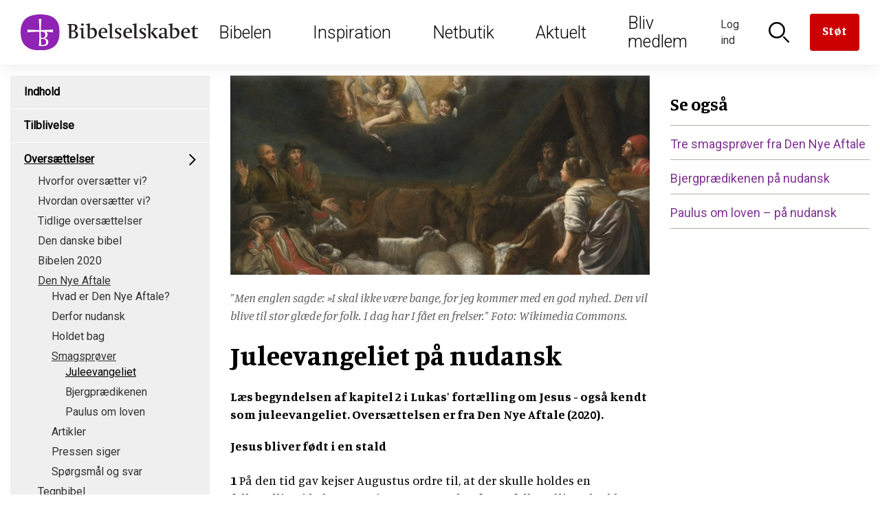

--- FILE ---
content_type: text/html; charset=UTF-8
request_url: https://www.bibelselskabet.dk/om-bibelen-menu-oversaettelser-den-nye-aftale-smagsproever/juleevangeliet-paa-nudansk
body_size: 10434
content:
<!DOCTYPE html>
<html lang="da" dir="ltr" prefix="og: https://ogp.me/ns#">
  <head>
    <meta charset="utf-8" />
<script><!-- The initial config of Consent Mode -->
window.dataLayer = window.dataLayer || [];
function gtag() {
dataLayer.push(arguments);
}
gtag('consent', 'default', {
ad_storage: 'denied',
analytics_storage: 'denied',
wait_for_update: 500,
});
gtag('set', 'ads_data_redaction', true);
</script>
<style>
.ck-editor__editable {
  min-height: 350px;
}
</style>
<!-- Global site tag (gtag.js) - Google Analytics -->
<script async src='https://www.googletagmanager.com/gtag/js?id=UA-4002940-1'></script>
<script type='text/javascript'>
  window.dataLayer = window.dataLayer || [];
function gtag(){dataLayer.push(arguments);}
gtag('js', new Date());
gtag('config', 'UA-4002940-1');</script>
<script src="https://policy.app.cookieinformation.com/uc.js" data-culture="DA" type="text/javascript" data-gcm-enabled="false"></script>
<link rel="canonical" href="https://www.bibelselskabet.dk/om-bibelen-menu-oversaettelser-den-nye-aftale-smagsproever/juleevangeliet-paa-nudansk" />
<meta name="Generator" content="Drupal 10 (https://www.drupal.org); Commerce 2" />
<meta name="MobileOptimized" content="width" />
<meta name="HandheldFriendly" content="true" />
<meta name="viewport" content="width=device-width, initial-scale=1.0" />
<meta name="content-type" content="Subpage" />
<meta name="taxonomy" content="" />
<link rel="icon" href="/themes/custom/bibelselskabet/favicon.ico" type="image/vnd.microsoft.icon" />
<link rel="canonical" href="https://www.bibelselskabet.dk/om-bibelen-menu-oversaettelser-den-nye-aftale-smagsproever/juleevangeliet-paa-nudansk" />
<link rel="shortlink" href="https://www.bibelselskabet.dk/node/6174" />

    <title>Juleevangeliet på nudansk | Bibelselskabet</title>
    <link rel="stylesheet" media="all" href="/sites/default/files/css/css_p7mDN1VuSLgEO9Mh4FPLwqE1lL1NtB2hOHGwqNQIyvY.css?delta=0&amp;language=da&amp;theme=bibelselskabet&amp;include=eJxFjVEKhTAQAy9U7JmyutTq1paNBfX0ig95kI8wE4hkUeOTFaJ7TFYFxjAayDMKqF8vSiLp46prnLw32IAFxw9s1QssXxoaHMnRZn6rPxn61rpY5qxT4Mldy3tyA-6oNJk" />
<link rel="stylesheet" media="all" href="/sites/default/files/css/css_0zxgZ8t6u5ZW2_wj_2KEpRbAyjSgNtas95VN_L8Xq8k.css?delta=1&amp;language=da&amp;theme=bibelselskabet&amp;include=eJxFjVEKhTAQAy9U7JmyutTq1paNBfX0ig95kI8wE4hkUeOTFaJ7TFYFxjAayDMKqF8vSiLp46prnLw32IAFxw9s1QssXxoaHMnRZn6rPxn61rpY5qxT4Mldy3tyA-6oNJk" />
<link rel="stylesheet" media="all" href="//fonts.googleapis.com/css?family=Manuale:400,400i,700|Roboto:300,400" />
<link rel="stylesheet" media="all" href="/sites/default/files/css/css_2euOVPkKaGwRUc2lhwNMXuWkW-_VQVuFHPLNGeYh1iE.css?delta=3&amp;language=da&amp;theme=bibelselskabet&amp;include=eJxFjVEKhTAQAy9U7JmyutTq1paNBfX0ig95kI8wE4hkUeOTFaJ7TFYFxjAayDMKqF8vSiLp46prnLw32IAFxw9s1QssXxoaHMnRZn6rPxn61rpY5qxT4Mldy3tyA-6oNJk" />
<link rel="stylesheet" media="print" href="/sites/default/files/css/css_yEt5_hvvxIRs7TJ76_ce0MET0Q-3EAUIXiPjnRIfm5o.css?delta=4&amp;language=da&amp;theme=bibelselskabet&amp;include=eJxFjVEKhTAQAy9U7JmyutTq1paNBfX0ig95kI8wE4hkUeOTFaJ7TFYFxjAayDMKqF8vSiLp46prnLw32IAFxw9s1QssXxoaHMnRZn6rPxn61rpY5qxT4Mldy3tyA-6oNJk" />

    <script type="application/json" data-drupal-selector="drupal-settings-json">{"path":{"baseUrl":"\/","pathPrefix":"","currentPath":"node\/6174","currentPathIsAdmin":false,"isFront":false,"currentLanguage":"da"},"pluralDelimiter":"\u0003","suppressDeprecationErrors":true,"gtag":{"tagId":"","consentMode":false,"otherIds":[],"events":[],"additionalConfigInfo":[]},"ajaxPageState":{"libraries":"[base64]","theme":"bibelselskabet","theme_token":null},"ajaxTrustedUrl":{"form_action_p_pvdeGsVG5zNF_XLGPTvYSKCf43t8qZYSwcfZl2uzM":true},"gtm":{"tagId":null,"settings":{"data_layer":"dataLayer","include_classes":false,"allowlist_classes":"","blocklist_classes":"","include_environment":false,"environment_id":"","environment_token":""},"tagIds":["GTM-MKXGJT9"]},"commerceGoogleTagManager":{"eventsUrl":"\/commerce_google_tag_manager","dataLayerVariable":"dataLayer"},"iframeResizer":{"advanced":{"targetSelectors":"iframe","override_defaults":false,"options":{"log":false,"heightCalculationMethod":"bodyOffset","widthCalculationMethod":"scroll","autoResize":true,"bodyBackground":"","bodyMargin":"","inPageLinks":false,"interval":32,"maxHeight":-1,"maxWidth":-1,"minHeight":0,"minWidth":0,"resizeFrom":"parent","scrolling":false,"sizeHeight":true,"sizeWidth":false,"tolerance":0}}},"user":{"uid":0,"permissionsHash":"4769ad6735db08b83034280e484241b18bc4f2a6c74a9406ae5e481dcd6fb0f7"}}</script>
<script src="/sites/default/files/js/js_mP_pyEV3A6UaYaxiPSms-5Zg7_NLCueGjfe0x-GuJ20.js?scope=header&amp;delta=0&amp;language=da&amp;theme=bibelselskabet&amp;include=eJx9jEEKgDAMBD9U7JNCIjFEkwbSHsTX25voQVgGdhaWlNj6zIHEo4oFofWyhjvnyiARYgwDBRwbCmf92cqjqkx8-4I7nm_pRbdEZ0jues17bTpucEA6wg"></script>
<script src="/modules/contrib/google_tag/js/gtag.js?t5nn8r"></script>
<script src="/modules/contrib/google_tag/js/gtm.js?t5nn8r"></script>

  </head>
      <body class="path-node path-node-6174 page-node-type-subpage">
            <a href="#main-content" class="visually-hidden focusable skip-link">
        Skip to main content
      </a>
      <noscript><iframe src="https://www.googletagmanager.com/ns.html?id=GTM-MKXGJT9"
                  height="0" width="0" style="display:none;visibility:hidden"></iframe></noscript>

        <div class="dialog-off-canvas-main-canvas" data-off-canvas-main-canvas>
    <div id="page-wrapper">
      <header id="header" class="header" role="banner" aria-label="Site header">
        <div class="region region-header-first">
    <div id="block-bibelselskabet-branding" class="block block-system block-system-branding-block">
  
    
        <a href="/" rel="home" class="site-logo">
      <img src="/themes/custom/bibelselskabet/logo.svg" alt="Forside" />
    </a>
      </div>

  </div>

        <div class="region region-header-second">
    <nav role="navigation" aria-labelledby="block-mainnavigation-menu" id="block-mainnavigation" class="block block-menu navigation menu--main">
            
  <h2 class="visually-hidden" id="block-mainnavigation-menu">Main navigation</h2>
  

        
        <ul class="menu">
                                    <li class="menu-item">
                <a href="/bibelen" target="_self">Bibelen</a>
                <div class="menu-megadrop">
  <div class="menu-megadrop__inner">
    
      <div class="field field--name-field-col1 field--type-entity-reference-revisions field--label-hidden field__items">
              <div class="field__item">  <div class="paragraph paragraph--type--megadrop-menu paragraph--view-mode--default">
          
            <div class="field field--name-field-header-link field--type-link field--label-hidden field__item"><a href="/brugbibelen/bibelenonline/1_Mos/1">Bibelen Online</a></div>
      
      <ul class="field field--name-field-unlimited-links field--type-link field--label-hidden field__items">
              <li class="field__item"><a href="/brugbibelen/bibelenonline/1_Mos/1">Læs i Bibelen</a></li>
              <li class="field__item"><a href="/brugbibelen/sog-i-bibelen">Søg i Bibelen</a></li>
              <li class="field__item"><a href="http://old.bibelselskabet.dk/grobib/web/bibelen.htm">Bibelen på grønlandsk</a></li>
          </ul>
  
      </div>
</div>
              <div class="field__item">  <div class="paragraph paragraph--type--megadrop-menu paragraph--view-mode--default">
          
            <div class="field field--name-field-header-link field--type-link field--label-hidden field__item"><a href="/praedikentekst">Prædikentekster</a></div>
      
      <ul class="field field--name-field-unlimited-links field--type-link field--label-hidden field__items">
              <li class="field__item"><a href="/praedikentekst">Kommende prædikentekst</a></li>
              <li class="field__item"><a href="/praedikentekster-indevaerende-aar">2025</a></li>
              <li class="field__item"><a href="/praedikentekster-naeste-aar">2026</a></li>
          </ul>
  
      </div>
</div>
          </div>
  
      <div class="field field--name-field-col2 field--type-entity-reference-revisions field--label-hidden field__items">
              <div class="field__item">  <div class="paragraph paragraph--type--megadrop-menu paragraph--view-mode--default">
          
            <div class="field field--name-field-header-link field--type-link field--label-hidden field__item"><a href="/om-bibelen-menu/indhold">Om Bibelen</a></div>
      
      <ul class="field field--name-field-unlimited-links field--type-link field--label-hidden field__items">
              <li class="field__item"><a href="/om-bibelen-menu/indhold">Indhold</a></li>
              <li class="field__item"><a href="/om-bibelen-menu/tilblivelse">Tilblivelse</a></li>
              <li class="field__item"><a href="/om-bibelen-menu/oversaettelser">Oversættelser</a></li>
          </ul>
  
      </div>
</div>
              <div class="field__item">  <div class="paragraph paragraph--type--megadrop-menu paragraph--view-mode--default">
          
            <div class="field field--name-field-header-link field--type-link field--label-hidden field__item"><a href="/bibel2036">Ny autoriseret bibeloversættelse 2036</a></div>
      
      </div>
</div>
              <div class="field__item">  <div class="paragraph paragraph--type--megadrop-menu paragraph--view-mode--default">
          
            <div class="field field--name-field-header-link field--type-link field--label-hidden field__item"><a href="/bibelen2020">Bibelen 2020</a></div>
      
      <ul class="field field--name-field-unlimited-links field--type-link field--label-hidden field__items">
              <li class="field__item"><a href="/udforsk2020">Udforsk Bibelen 2020 i fællesskab</a></li>
          </ul>
  
      </div>
</div>
          </div>
  
      <div class="field field--name-field-col3 field--type-entity-reference-revisions field--label-hidden field__items">
              <div class="field__item">
      <a href="/brugbibelen/bibelenonline/1_Mos/1" title="Læs i Bibelen"  class="paragraph paragraph--type-spot paragraph--view-mode--default paragraph--type-spot--overlay">
      
            <div class="field field--name-field-image field--type-entity-reference field--label-hidden field__item"><article class="media media--type-image media--view-mode-bwcrop290x260">
  
      
            <div class="field field--name-field-image field--type-image field--label-hidden field__item">  <img loading="lazy" src="/sites/default/files/styles/bwcrop290x260/public/2017-10/Bibel%20L%C3%A6sning%201290x650.png?itok=KUAIgFLo" width="290" height="260" alt="Bibel Læsning" class="image-style-bwcrop290x260" />


</div>
      
  </article>
</div>
      
      <div class="overlay">
            <h2>
        Læs i Bibelen
    </h2>
      </div>
    </a>
  </div>
          </div>
  
      <div class="field field--name-field-col4 field--type-entity-reference-revisions field--label-hidden field__items">
              <div class="field__item">
      <a href="/brugbibelen/sog-i-bibelen" title="Søg i Bibelen"  class="paragraph paragraph--type-spot paragraph--view-mode--default paragraph--type-spot--overlay">
      
            <div class="field field--name-field-image field--type-entity-reference field--label-hidden field__item"><article class="media media--type-image media--view-mode-bwcrop290x260">
  
      
            <div class="field field--name-field-image field--type-image field--label-hidden field__item">  <img loading="lazy" src="/sites/default/files/styles/bwcrop290x260/public/2018-01/Mest%20S%C3%B8gte%202017.jpg?itok=m4-ijcXT" width="290" height="260" alt="Mest Søgte 2017" class="image-style-bwcrop290x260" />


</div>
      
  </article>
</div>
      
      <div class="overlay">
            <h2>
        Søg i Bibelen
    </h2>
      </div>
    </a>
  </div>
          </div>
    </div>
</div>
                            </li>
                                <li class="menu-item">
                <a href="/inspiration" target="_self" data-drupal-link-system-path="node/6538">Inspiration</a>
                <div class="menu-megadrop">
  <div class="menu-megadrop__inner">
    
      <div class="field field--name-field-col1 field--type-entity-reference-revisions field--label-hidden field__items">
              <div class="field__item">  <div class="paragraph paragraph--type--megadrop-menu paragraph--view-mode--default">
          
            <div class="field field--name-field-header-link field--type-link field--label-hidden field__item"><a href="/bibelens-personer">Bibelens personer</a></div>
      
      </div>
</div>
              <div class="field__item">  <div class="paragraph paragraph--type--megadrop-menu paragraph--view-mode--default">
          
            <div class="field field--name-field-header-link field--type-link field--label-hidden field__item"><a href="/bibelen-til-hojtiderne">Højtiderne</a></div>
      
      <ul class="field field--name-field-unlimited-links field--type-link field--label-hidden field__items">
              <li class="field__item"><a href="/juleaften-handler-om-jesus-fodsel">Jul</a></li>
              <li class="field__item"><a href="/pasken-er-et-drama-i-fire-akter">Påske</a></li>
              <li class="field__item"><a href="/hoejtider_liste">Se alle højtider</a></li>
          </ul>
  
      </div>
</div>
              <div class="field__item">  <div class="paragraph paragraph--type--megadrop-menu paragraph--view-mode--default">
          
            <div class="field field--name-field-header-link field--type-link field--label-hidden field__item"><a href="/bibliana">Bibliana – tidsskrift om Bibelen</a></div>
      
      </div>
</div>
              <div class="field__item">  <div class="paragraph paragraph--type--megadrop-menu paragraph--view-mode--default">
          
            <div class="field field--name-field-header-link field--type-link field--label-hidden field__item"><a href="/opskrifter">Opskrifter</a></div>
      
      </div>
</div>
              <div class="field__item">  <div class="paragraph paragraph--type--megadrop-menu paragraph--view-mode--default">
          
            <div class="field field--name-field-header-link field--type-link field--label-hidden field__item"><a href="/foredrag">Book et foredrag om Bibelen</a></div>
      
      </div>
</div>
          </div>
  
      <div class="field field--name-field-col2 field--type-entity-reference-revisions field--label-hidden field__items">
              <div class="field__item">  <div class="paragraph paragraph--type--megadrop-menu paragraph--view-mode--default">
          
            <div class="field field--name-field-header-link field--type-link field--label-hidden field__item"><a href="/brevkasse">Brevkassen</a></div>
      
      <ul class="field field--name-field-unlimited-links field--type-link field--label-hidden field__items">
              <li class="field__item"><a href="/spoerg-om-bibelen-temaer">Temaer</a></li>
              <li class="field__item"><a href="/spoerg-om-bibelen-panelet">Panelet</a></li>
          </ul>
  
      </div>
</div>
              <div class="field__item">  <div class="paragraph paragraph--type--megadrop-menu paragraph--view-mode--default">
          
            <div class="field field--name-field-header-link field--type-link field--label-hidden field__item"><a href="/undervisning">Inspiration til undervisningen</a></div>
      
      <ul class="field field--name-field-unlimited-links field--type-link field--label-hidden field__items">
              <li class="field__item"><a href="/undervisning-folkeskolen">Folkeskolen</a></li>
              <li class="field__item"><a href="/undervisning-kirke">Kirken</a></li>
          </ul>
  
      </div>
</div>
              <div class="field__item">  <div class="paragraph paragraph--type--megadrop-menu paragraph--view-mode--default">
          
            <div class="field field--name-field-header-link field--type-link field--label-hidden field__item"><a href="/bibelens-abc">Bibelens ABC</a></div>
      
      </div>
</div>
              <div class="field__item">  <div class="paragraph paragraph--type--megadrop-menu paragraph--view-mode--default">
          
            <div class="field field--name-field-header-link field--type-link field--label-hidden field__item"><a href="/jesus-lignelser">Jesus&#039; lignelser</a></div>
      
      </div>
</div>
          </div>
  
      <div class="field field--name-field-col3 field--type-entity-reference-revisions field--label-hidden field__items">
              <div class="field__item">
      <a href="/bibelens-personer" title="Bibelens personer"  class="paragraph paragraph--type-spot paragraph--view-mode--default paragraph--type-spot--overlay">
      
            <div class="field field--name-field-image field--type-entity-reference field--label-hidden field__item"><article class="media media--type-image media--view-mode-bwcrop290x260">
  
      
            <div class="field field--name-field-image field--type-image field--label-hidden field__item">  <img loading="lazy" src="/sites/default/files/styles/bwcrop290x260/public/2022-01/alexander_ivanov_-_christs_appearance_to_mary_magdalene_after_the_resurrection_-_google_art_project_crop.jpg?itok=JQI7BEXi" width="290" height="260" alt="Jesus" class="image-style-bwcrop290x260" />


</div>
      
  </article>
</div>
      
      <div class="overlay">
            <h2>
        Bibelens personer
    </h2>
      </div>
    </a>
  </div>
          </div>
  
      <div class="field field--name-field-col4 field--type-entity-reference-revisions field--label-hidden field__items">
              <div class="field__item">
      <a href="/bibelen-til-hojtiderne" title="Bibelen til højtiderne"  class="paragraph paragraph--type-spot paragraph--view-mode--default paragraph--type-spot--overlay">
      
            <div class="field field--name-field-image field--type-entity-reference field--label-hidden field__item"><article class="media media--type-image media--view-mode-bwcrop290x260">
  
      
            <div class="field field--name-field-image field--type-image field--label-hidden field__item">  <img loading="lazy" src="/sites/default/files/styles/bwcrop290x260/public/2017-11/Kors%20H%C3%A5ndhjerte.jpg?itok=IVbsp6hq" width="290" height="260" alt="Kors Håndhjerte" class="image-style-bwcrop290x260" />


</div>
      
  </article>
</div>
      
      <div class="overlay">
            <h2>
        Bibelen til højtiderne
    </h2>
      </div>
    </a>
  </div>
          </div>
    </div>
</div>
                            </li>
                                <li class="menu-item">
                <a href="/Webshop" target="_self" data-drupal-link-system-path="Webshop">Netbutik</a>
                <div class="menu-megadrop">
  <div class="menu-megadrop__inner">
    
      <div class="field field--name-field-col1 field--type-entity-reference-revisions field--label-hidden field__items">
              <div class="field__item">  <div class="paragraph paragraph--type--megadrop-menu paragraph--view-mode--default">
          
            <div class="field field--name-field-header-link field--type-link field--label-hidden field__item"><a href="/produkter/bibler">Bibler</a></div>
      
      <ul class="field field--name-field-unlimited-links field--type-link field--label-hidden field__items">
              <li class="field__item"><a href="/produkter/autoriseret-oversaettelse">Autoriseret oversættelse</a></li>
              <li class="field__item"><a href="/produkter/nudansk">Nudansk oversættelse</a></li>
          </ul>
  
      </div>
</div>
              <div class="field__item">  <div class="paragraph paragraph--type--megadrop-menu paragraph--view-mode--default">
          
            <div class="field field--name-field-header-link field--type-link field--label-hidden field__item"><a href="/produkter/born-og-unge">Børn og unge</a></div>
      
      <ul class="field field--name-field-unlimited-links field--type-link field--label-hidden field__items">
              <li class="field__item"><a href="/produkter/bornebibler">Børnebibler</a></li>
          </ul>
  
      </div>
</div>
              <div class="field__item">  <div class="paragraph paragraph--type--megadrop-menu paragraph--view-mode--default">
          
            <div class="field field--name-field-header-link field--type-link field--label-hidden field__item"><a href="/produkter/smykker-og-gaver">Smykker og gaver</a></div>
      
      <ul class="field field--name-field-unlimited-links field--type-link field--label-hidden field__items">
              <li class="field__item"><a href="/produkter/dabsgaver">Dåbsgaver</a></li>
          </ul>
  
      </div>
</div>
          </div>
  
      <div class="field field--name-field-col2 field--type-entity-reference-revisions field--label-hidden field__items">
              <div class="field__item">  <div class="paragraph paragraph--type--megadrop-menu paragraph--view-mode--default">
          
            <div class="field field--name-field-header-link field--type-link field--label-hidden field__item"><a href="/produkter/undervisningsmaterialer">Undervisning</a></div>
      
      <ul class="field field--name-field-unlimited-links field--type-link field--label-hidden field__items">
              <li class="field__item"><a href="/produkter/konfirmander">Konfirmander</a></li>
              <li class="field__item"><a href="/produkter/indskoling">Indskoling</a></li>
          </ul>
  
      </div>
</div>
              <div class="field__item">  <div class="paragraph paragraph--type--megadrop-menu paragraph--view-mode--default">
          
            <div class="field field--name-field-header-link field--type-link field--label-hidden field__item"><a href="/produkter/salme-og-sangboger">Salmebøger</a></div>
      
      <ul class="field field--name-field-unlimited-links field--type-link field--label-hidden field__items">
              <li class="field__item"><a href="/produkter/kirkesalmeboger">Kirkesalmebøger</a></li>
              <li class="field__item"><a href="/produkter/konfirmandsalmeboger">Konfirmandsalmebøger</a></li>
          </ul>
  
      </div>
</div>
              <div class="field__item">  <div class="paragraph paragraph--type--megadrop-menu paragraph--view-mode--default">
          
            <div class="field field--name-field-header-link field--type-link field--label-hidden field__item"><a href="/produkter/tro-og-eksistens">Tro og eksistens</a></div>
      
      </div>
</div>
          </div>
  
      <div class="field field--name-field-col3 field--type-entity-reference-revisions field--label-hidden field__items">
              <div class="field__item">
      <a href="/seks-nye-udgaver-af-bibelen" title="Seks nye udgaver af Bibelen"  class="paragraph paragraph--type-spot paragraph--view-mode--default paragraph--type-spot--overlay">
      
            <div class="field field--name-field-image field--type-entity-reference field--label-hidden field__item"><article class="media media--type-image media--view-mode-bwcrop290x260">
  
      
            <div class="field field--name-field-image field--type-image field--label-hidden field__item">  <img loading="lazy" src="/sites/default/files/styles/bwcrop290x260/public/2023-04/bibelkollektionen_2023_900x600.png?itok=JiLdMqtJ" width="290" height="260" alt="Ny bibelkollektion 2023" class="image-style-bwcrop290x260" />


</div>
      
  </article>
</div>
      
      <div class="overlay">
            <h2>
        Seks nye udgaver af Bibelen
    </h2>
      </div>
    </a>
  </div>
          </div>
  
      <div class="field field--name-field-col4 field--type-entity-reference-revisions field--label-hidden field__items">
              <div class="field__item">
      <a href="/konfirmation" title="Find gaven til konfirmanden"  class="paragraph paragraph--type-spot paragraph--view-mode--default paragraph--type-spot--overlay">
      
            <div class="field field--name-field-image field--type-entity-reference field--label-hidden field__item"><article class="media media--type-image media--view-mode-bwcrop290x260">
  
      
            <div class="field field--name-field-image field--type-image field--label-hidden field__item">  <img loading="lazy" src="/sites/default/files/styles/bwcrop290x260/public/2017-11/Fem%20til%20konfirmationstalen..jpg?itok=HFlC4bkC" width="290" height="260" alt="Fem gode bibeltekster til konfirmationstalen." class="image-style-bwcrop290x260" />


</div>
      
  </article>
</div>
      
      <div class="overlay">
            <h2>
        Find gaven til konfirmanden
    </h2>
      </div>
    </a>
  </div>
          </div>
    </div>
</div>
                            </li>
                                <li class="menu-item">
                <a href="/aktuelt" target="_self" data-drupal-link-system-path="node/8670">Aktuelt</a>
                <div class="menu-megadrop">
  <div class="menu-megadrop__inner">
    
      <div class="field field--name-field-col1 field--type-entity-reference-revisions field--label-hidden field__items">
              <div class="field__item">  <div class="paragraph paragraph--type--megadrop-menu paragraph--view-mode--default">
          
            <div class="field field--name-field-header-link field--type-link field--label-hidden field__item"><a href="/nyheder">Nyheder</a></div>
      
      </div>
</div>
              <div class="field__item">  <div class="paragraph paragraph--type--megadrop-menu paragraph--view-mode--default">
          
            <div class="field field--name-field-header-link field--type-link field--label-hidden field__item"><a href="/podcast">Podcast om bibeloversættelse</a></div>
      
      </div>
</div>
              <div class="field__item">  <div class="paragraph paragraph--type--megadrop-menu paragraph--view-mode--default">
          
            <div class="field field--name-field-header-link field--type-link field--label-hidden field__item"><a href="/nyheder/nyhedsbrev">Tilmeld nyhedsbreve</a></div>
      
      </div>
</div>
              <div class="field__item">  <div class="paragraph paragraph--type--megadrop-menu paragraph--view-mode--default">
          
            <div class="field field--name-field-header-link field--type-link field--label-hidden field__item"><a href="/arrangementer">Arrangementer</a></div>
      
      </div>
</div>
              <div class="field__item">  <div class="paragraph paragraph--type--megadrop-menu paragraph--view-mode--default">
          
            <div class="field field--name-field-header-link field--type-link field--label-hidden field__item"><a href="/nyt-fra-forlaget">Nyt fra forlaget</a></div>
      
      </div>
</div>
              <div class="field__item">  <div class="paragraph paragraph--type--megadrop-menu paragraph--view-mode--default">
          
            <div class="field field--name-field-header-link field--type-link field--label-hidden field__item"><a href="/bibel2036">Ny autoriseret bibeloversættelse 2036</a></div>
      
      </div>
</div>
          </div>
  
      <div class="field field--name-field-col2 field--type-entity-reference-revisions field--label-hidden field__items">
              <div class="field__item">  <div class="paragraph paragraph--type--megadrop-menu paragraph--view-mode--default">
          
            <div class="field field--name-field-header-link field--type-link field--label-hidden field__item"><a href="/bibelen_og_verden">Bibelen og Verden</a></div>
      
      <ul class="field field--name-field-unlimited-links field--type-link field--label-hidden field__items">
              <li class="field__item"><a href="/bibelen_og_verden">Læs magasinet</a></li>
              <li class="field__item"><a href="/bestil-bibelen-og-verden-i-dag">Få magasinet tilsendt</a></li>
          </ul>
  
      </div>
</div>
              <div class="field__item">  <div class="paragraph paragraph--type--megadrop-menu paragraph--view-mode--default">
          
            <div class="field field--name-field-header-link field--type-link field--label-hidden field__item"><a href="/bestilbibellaeseplanen">Bibellæseplanen </a></div>
      
      <ul class="field field--name-field-unlimited-links field--type-link field--label-hidden field__items">
              <li class="field__item"><a href="/bestilbibellaeseplanen">Få Bibellæseplanen tilsendt</a></li>
              <li class="field__item"><a href="/download-bibellaeseplanen">Download Bibellæseplanen</a></li>
          </ul>
  
      </div>
</div>
              <div class="field__item">  <div class="paragraph paragraph--type--megadrop-menu paragraph--view-mode--default">
          
            <div class="field field--name-field-header-link field--type-link field--label-hidden field__item"><a href="/bibliana">Bibliana – tidsskrift om Bibelen</a></div>
      
      </div>
</div>
          </div>
  
      <div class="field field--name-field-col3 field--type-entity-reference-revisions field--label-hidden field__items">
              <div class="field__item">
      <a href="/nyheder" title="Nyheder"  class="paragraph paragraph--type-spot paragraph--view-mode--default paragraph--type-spot--overlay">
      
            <div class="field field--name-field-image field--type-entity-reference field--label-hidden field__item"><article class="media media--type-image media--view-mode-bwcrop290x260">
  
      
            <div class="field field--name-field-image field--type-image field--label-hidden field__item">  <img loading="lazy" src="/sites/default/files/styles/bwcrop290x260/public/2019-02/bodil_jorgensen-les_kaner.jpg?itok=DvMsm0DZ" width="290" height="260" alt="&quot;Vi har godt af ind imellem at føle os forladte, for midt i forladtheden er Gud der,&quot; siger skuespiller Bodil Jørgensen. Foto: Les Kaner." class="image-style-bwcrop290x260" />


</div>
      
  </article>
</div>
      
      <div class="overlay">
            <h2>
        Nyheder
    </h2>
      </div>
    </a>
  </div>
          </div>
  
      <div class="field field--name-field-col4 field--type-entity-reference-revisions field--label-hidden field__items">
              <div class="field__item">
      <a href="/bibel2036" title="Ny autoriseret bibeloversættelse 2036"  class="paragraph paragraph--type-spot paragraph--view-mode--default paragraph--type-spot--overlay">
      
            <div class="field field--name-field-image field--type-entity-reference field--label-hidden field__item"><article class="media media--type-image media--view-mode-bwcrop290x260">
  
      
            <div class="field field--name-field-image field--type-image field--label-hidden field__item">  <img loading="lazy" src="/sites/default/files/styles/bwcrop290x260/public/2023-04/ny_bibel_3.jpg?itok=O8GpAJTl" width="290" height="260" alt="Bibel" class="image-style-bwcrop290x260" />


</div>
      
  </article>
</div>
      
      <div class="overlay">
            <h2>
        Ny autoriseret bibeloversættelse 2036
    </h2>
      </div>
    </a>
  </div>
              <div class="field__item">  <div class="paragraph paragraph--type--megadrop-menu paragraph--view-mode--default">
          
      </div>
</div>
          </div>
    </div>
</div>
                            </li>
                                <li class="menu-item">
                <a href="/medlem" target="_self" data-drupal-link-system-path="node/9609">Bliv medlem</a>
                                            </li>
            </ul>
        


  </nav>

  </div>

        <div class="region region-header-third">
    <div id="block-bibelselskabetheader" class="block block-bibelselskabet-header block-bibelselskabet-header-block">
  
    
      <ul>
     <li class="item__login"><a href="#header-toggle--login">
          <span class="icon icon--login" ></span>
          <span class="text">Log ind</span>
                  </a>
        <div id="header-toggle--login"><div class="header-popdown"><form class="user-login-form" data-drupal-selector="user-login-form" action="/om-bibelen-menu-oversaettelser-den-nye-aftale-smagsproever/juleevangeliet-paa-nudansk" method="post" id="user-login-form" accept-charset="UTF-8">
  <h2>Min profil</h2><div class="js-form-item form-item js-form-type-textfield form-type-textfield js-form-item-name form-item-name">
      <label for="edit-name" class="js-form-required form-required">E-mail</label>
        <input autocorrect="none" autocapitalize="none" spellcheck="false" autofocus="autofocus" autocomplete="username" data-drupal-selector="edit-name" aria-describedby="edit-name--description" type="text" id="edit-name" name="name" value="" size="60" maxlength="60" class="form-text required" required="required" aria-required="true" />

            <div id="edit-name--description" class="description">
       
    </div>
  </div>
<div class="js-form-item form-item js-form-type-password form-type-password js-form-item-pass form-item-pass">
      <label for="edit-pass" class="js-form-required form-required">Adgangskode</label>
        <input autocomplete="current-password" data-drupal-selector="edit-pass" type="password" id="edit-pass" name="pass" size="60" maxlength="128" class="form-text required" required="required" aria-required="true" />

        </div>
<input autocomplete="off" data-drupal-selector="form-bw0gypb-cxvixkqfj3ejh6vzjib34pbmfpohvirf3gg" type="hidden" name="form_build_id" value="form-bw0GYpB-cXviXKqFj3ejH6VzjIb34pbMFpoHVIRf3Gg" />
<input data-drupal-selector="edit-user-login-form" type="hidden" name="form_id" value="user_login_form" />
<div data-drupal-selector="edit-actions" class="form-actions js-form-wrapper form-wrapper" id="edit-actions"><input data-drupal-selector="edit-submit" type="submit" id="edit-submit" name="op" value="Log ind" class="button js-form-submit form-submit" />
<div class="links"><div class="link"><a href="/user/password">Glemt adgangskode?</a></div></div></div>

</form>
<div class="create"><div class="create__inner"></div>
</div>
</div></div></li>
      <li class="item__login2"><a href="#header-toggle--login2">
          <span class="icon icon--login2" ></span>
          <span class="text">Log ind</span>
                  </a>
        <div id="header-toggle--login2"><div class="header-popdown"><form class="user-login-form" data-drupal-selector="user-login-form-2" action="/om-bibelen-menu-oversaettelser-den-nye-aftale-smagsproever/juleevangeliet-paa-nudansk" method="post" id="user-login-form--2" accept-charset="UTF-8">
  <h2>Min profil</h2><div class="js-form-item form-item js-form-type-textfield form-type-textfield js-form-item-name form-item-name">
      <label for="edit-name--2" class="js-form-required form-required">E-mail</label>
        <input autocorrect="none" autocapitalize="none" spellcheck="false" autofocus="autofocus" autocomplete="username" data-drupal-selector="edit-name" aria-describedby="edit-name--2--description" type="text" id="edit-name--2" name="name" value="" size="60" maxlength="60" class="form-text required" required="required" aria-required="true" />

            <div id="edit-name--2--description" class="description">
       
    </div>
  </div>
<div class="js-form-item form-item js-form-type-password form-type-password js-form-item-pass form-item-pass">
      <label for="edit-pass--2" class="js-form-required form-required">Adgangskode</label>
        <input autocomplete="current-password" data-drupal-selector="edit-pass" type="password" id="edit-pass--2" name="pass" size="60" maxlength="128" class="form-text required" required="required" aria-required="true" />

        </div>
<input autocomplete="off" data-drupal-selector="form-flcwow8-rfpfii9vyfd06xpnvhpancteexvuzziyosy" type="hidden" name="form_build_id" value="form-flcwOW8-RfPfII9vyFd06xpNvHpancTeeXVUZZIYOsY" />
<input data-drupal-selector="edit-user-login-form-2" type="hidden" name="form_id" value="user_login_form" />
<div data-drupal-selector="edit-actions" class="form-actions js-form-wrapper form-wrapper" id="edit-actions--2"><input data-drupal-selector="edit-submit" type="submit" id="edit-submit--2" name="op" value="Log ind" class="button js-form-submit form-submit" />
<div class="links"><div class="link"><a href="/user/password">Glemt adgangskode?</a></div></div></div>

</form>
<div class="create"><div class="create__inner"></div>
</div>
</div></div></li>
      <li class="item__search"><a class="search" href="/sog"><span class="icon icon--search"></span></a></li>
      <li class="item__donate"><a href="/stoet">Støt</a></li>
      <li class="item__mobiletoggle">
      <a href="#header-toggle--mobilemenu"><span>Menu</span></a>
      <div id="header-toggle--mobilemenu">
        <nav class="mobilemenu">
          <div class="mobilemenu__breadcrumb">
          </div>
          <div class="mobilemenu__wrap">
                        <ul data-menu="main" class="mobilemenu__level mobilemenu__level--current">
            </ul>
          </div>
        </nav>
      </div>
    </li>
  </ul>
  </div>

  </div>

    </header>
        <main id="main" role="main">
      <a id="main-content" tabindex="-1"></a>
        <div class="region region-content">
    <div data-drupal-messages-fallback class="hidden"></div>
<article class="node node--type-subpage node--view-mode-full clearfix">
  
    

  <div>
    <div class="layout--3col-contained-background">
  <div class="layout--3col-contained">
    
    <div class="cols cols--3-25-50-25">
      <div class="col">
        <div class="block-region-left"><nav role="navigation" aria-labelledby="-menu" class="block block-menu navigation menu--subpage-content-type-menu">
            
  <h2 class="visually-hidden" id="-menu">Subpage content type menu</h2>
  

        
        <ul class="menu">
                                    <li class="menu-item menu-item--collapsed">
                <a href="/om-bibelen-menu/indhold" target="_self" data-drupal-link-system-path="node/6102">Indhold</a>
                                            </li>
                                <li class="menu-item menu-item--collapsed">
                <a href="/om-bibelen-menu/tilblivelse" target="_self" data-drupal-link-system-path="node/6143">Tilblivelse</a>
                                            </li>
                                <li class="menu-item menu-item--expanded menu-item--active-trail">
                <a href="/om-bibelen-menu/oversaettelser" target="_self" data-drupal-link-system-path="node/6153">Oversættelser</a>
                                                                <ul class="menu">
                                        <li class="menu-item">
                <a href="/om-bibelen-menu-oversaettelser/hvorfor-oversaetter-vi" target="_self" data-drupal-link-system-path="node/6154">Hvorfor oversætter vi?</a>
                                            </li>
                                <li class="menu-item">
                <a href="/om-bibelen-menu-oversaettelser/hvordan-oversaetter-vi" target="_self" data-drupal-link-system-path="node/6155">Hvordan oversætter vi?</a>
                                            </li>
                                <li class="menu-item">
                <a href="/om-bibelen-menu-oversaettelser/tidlige-oversaettelser" target="_self" data-drupal-link-system-path="node/6156">Tidlige oversættelser</a>
                                            </li>
                                <li class="menu-item">
                <a href="/om-bibelen-menu-oversaettelser/den-danske-bibel" target="_self" data-drupal-link-system-path="node/6157">Den danske bibel</a>
                                            </li>
                                <li class="menu-item">
                <a href="/bibelen2020" target="_self" data-drupal-link-system-path="node/8960">Bibelen 2020</a>
                                            </li>
                                <li class="menu-item menu-item--expanded menu-item--active-trail">
                <a href="/dna" target="_self" data-drupal-link-system-path="node/6165">Den Nye Aftale</a>
                                                                <ul class="menu">
                                        <li class="menu-item">
                <a href="/om-bibelen-menu-oversaettelser-den-nye-aftale/hvad-er-den-nye-aftale" target="_self" data-drupal-link-system-path="node/6166">Hvad er Den Nye Aftale?</a>
                                            </li>
                                <li class="menu-item">
                <a href="/om-bibelen-menu-oversaettelser-den-nye-aftale/derfor-skal-det-vaere-nudansk" target="_self" data-drupal-link-system-path="node/6167">Derfor nudansk</a>
                                            </li>
                                <li class="menu-item menu-item--collapsed">
                <a href="/om-bibelen-menu-oversaettelser-den-nye-aftale/holdet-bag" target="_self" data-drupal-link-system-path="node/6168">Holdet bag</a>
                                            </li>
                                <li class="menu-item menu-item--expanded menu-item--active-trail">
                <a href="/om-bibelen-menu-oversaettelser-den-nye-aftale/tre-smagsproever-fra-den-nye-aftale" target="_self" data-drupal-link-system-path="node/6173">Smagsprøver</a>
                                                                <ul class="menu">
                                        <li class="menu-item menu-item--active-trail">
                <a href="/om-bibelen-menu-oversaettelser-den-nye-aftale-smagsproever/juleevangeliet-paa-nudansk" target="_self" data-drupal-link-system-path="node/6174" class="is-active" aria-current="page">Juleevangeliet</a>
                                            </li>
                                <li class="menu-item">
                <a href="/om-bibelen-menu-oversaettelser-den-nye-aftale-smagsproever/bjergpraedikenen-paa-nudansk" target="_self" data-drupal-link-system-path="node/6175">Bjergprædikenen</a>
                                            </li>
                                <li class="menu-item">
                <a href="/om-bibelen-menu-oversaettelser-den-nye-aftale-smagsproever/paulus-om-loven-paa-nudansk" target="_self" data-drupal-link-system-path="node/6176">Paulus om loven</a>
                                            </li>
            </ul>
        
                            </li>
                                <li class="menu-item">
                <a href="/om-bibelen-menu-oversaettelser-den-nye-aftale/gaa-i-dybden-med-artikler-om-den-nye-aftale" target="_self" data-drupal-link-system-path="node/6177">Artikler</a>
                                            </li>
                                <li class="menu-item">
                <a href="/om-bibelen-menu-oversaettelser-den-nye-aftale/det-siger-pressen-om-den-nye-aftale" target="_self" data-drupal-link-system-path="node/6189">Pressen siger</a>
                                            </li>
                                <li class="menu-item">
                <a href="/om-bibelen-menu-oversaettelser-den-nye-aftale/spoergsmaal-og-svar" target="_self" data-drupal-link-system-path="node/6190">Spørgsmål og svar</a>
                                            </li>
            </ul>
        
                            </li>
                                <li class="menu-item menu-item--collapsed">
                <a href="/om-bibelen-menu-oversaettelser/tegnbibel-bibelske-og-liturgiske-tekster-til-danske-dove" target="_self" data-drupal-link-system-path="node/6196">Tegnbibel</a>
                                            </li>
            </ul>
        
                            </li>
            </ul>
        


  </nav>
<div class="block block-bibelselskabet-share block-bibelselskabet-share-block">
  
    
      <div class="block-bibelselskabet-some-follow-block">
  <div class="item-list">
    <ul>
      <li class="facebook">
        <a href="https://www.facebook.com/sharer/sharer.php?u=https://www.bibelselskabet.dk/om-bibelen-menu-oversaettelser-den-nye-aftale-smagsproever/juleevangeliet-paa-nudansk" target="_blank" title="Share on facebook">Share on facebook</a>
      </li>
      <li class="twitter">
        <a href="https://twitter.com/intent/tweet?&url=https://www.bibelselskabet.dk/om-bibelen-menu-oversaettelser-den-nye-aftale-smagsproever/juleevangeliet-paa-nudansk" target="_blank" title="Share on twitter">Share on twitter</a>
      </li>
      <li class="mail">
        <a class="share__icon share__icon--mail" href="mailto:?subject=Juleevangeliet på nudansk&body=https://www.bibelselskabet.dk/om-bibelen-menu-oversaettelser-den-nye-aftale-smagsproever/juleevangeliet-paa-nudansk" title="Share by mail">Share by mail</a>
      <li>
    </ul>
  </div>
</div>

  </div>
</div>
      </div>
      <div class="col">
        <div class="block-region-middle"><!-- content:begin -->
<div class="block block-ctools-block block-entity-fieldnodefield-image-subpage">
  
    
      
            <div class="field field--name-field-image-subpage field--type-entity-reference field--label-hidden field__item"><article class="media media--type-image media--view-mode-s">
  
      
            <div class="field field--name-field-image field--type-image field--label-hidden field__item">  <img loading="lazy" src="/sites/default/files/styles/crop630x300/public/2017-11/Annunciation%20to%20the%20Shepherds.jpg?h=28424a1f&amp;itok=PTy_XtPb" width="630" height="300" alt="&quot;Men englen sagde: »I skal ikke være bange, for jeg kommer med en god nyhed. Den vil blive til stor glæde for folk. I dag har I fået en frelser.&quot; Foto: Wikimedia Commons." class="image-style-crop630x300" />


</div>
      
  </article>
</div>
      
  </div>
<div class="block block-ctools-block block-entity-fieldnodefield-image-description">
  
    
      
            <div class="field field--name-field-image-description field--type-string-long field--label-hidden field__item">&quot;Men englen sagde: »I skal ikke være bange, for jeg kommer med en god nyhed. Den vil blive til stor glæde for folk. I dag har I fået en frelser.&quot; Foto: Wikimedia Commons.</div>
      
  </div>
<!-- content:end -->
<!-- title:begin -->
<div class="block block-core block-page-title-block">
  
    
      
  <h1 class="page-title">Juleevangeliet på nudansk</h1>


  </div>
<!-- title:end -->
<!-- content:begin -->
<div class="block block-ctools-block block-entity-fieldnodefield-manchet">
  
    
      
            <div class="field field--name-field-manchet field--type-string-long field--label-hidden field__item">Læs begyndelsen af kapitel 2 i Lukas&#039; fortælling om Jesus - også kendt som juleevangeliet. Oversættelsen er fra Den Nye Aftale (2020).</div>
      
  </div>
<div class="block block-ctools-block block-entity-fieldnodefield-content">
  
    
      
      <div class="field field--name-field-content field--type-entity-reference-revisions field--label-hidden field__items">
              <div class="field__item">  <div class="paragraph paragraph--type--body paragraph--view-mode--default">
          
            <div class="clearfix text-formatted field field--name-field-body field--type-text-long field--label-hidden field__item"><p><strong>Jesus bliver født i en stald</strong></p>
<p>﻿<strong>1</strong> På den tid gav kejser Augustus ordre til, at der skulle holdes en folketælling i hele Romerriget. <strong>2 </strong>Det var den første folketælling, der blev holdt, mens Kvirinius var guvernør i Syrien. <strong>3</strong> Alle skulle rejse hjem for at blive registreret i den by, deres familie kom fra. <strong>4</strong> Det gjaldt også Josef, der rejste fra byen Nazaret i Galilæa til Betlehem i Judæa. Det var Davids by, og Josefs familie nedstammede direkte fra kong David. <strong>5-6</strong> Josef blev skrevet på folketællingslisten sammen med sin forlovede Maria. Hun var højgravid med sit første barn, og mens de var i Betlehem, <strong>7</strong> fødte hun sin søn. Hun lagde et tæppe om ham og lagde ham til at sove i en foderkrybbe i en stald, for der havde ikke været plads til dem andre steder.</p>
<p><strong>﻿8</strong> I nærheden var der nogle hyrder, der overnattede på marken, mens de vogtede deres får. <strong>9</strong> Pludselig blev de badet i et guddommeligt lysskær, og en af Guds engle stod foran dem på marken. De var lammet af frygt, <strong>10</strong> men englen sagde: »I skal ikke være bange, for jeg kommer med en god nyhed. Den vil blive til stor glæde for folk. <strong>11</strong> I dag har I fået en frelser. Det er Messias, jeres herre, og han er blevet født i Betlehem, Davids by. <strong>12 </strong>I kan kende ham på, at han ligger i en foderkrybbe med et tæppe om sig.« <strong>13</strong> I det samme var der en hel hær af himmelske væsener sammen med englen, og de sang:</p>
<p>﻿<strong>14</strong>»Vi hylder Gud i den højeste himmel.<br>Han kommer med fred til mennesker på jorden,<br>til dem, som han har udvalgt.«<br>&nbsp;</p>
<p><a href="/webshop/den-nye-aftale-2020" data-entity-type="commerce_product" data-entity-uuid="833e9ef4-fb9d-4698-94c4-a7caed1b217b" data-entity-substitution="canonical" rel="nofollow" title="Den Nye Aftale 2020">Køb hele <em>Den Nye Aftale - Det Nye Testamente på nudansk</em></a></p>
</div>
      
      </div>
</div>
          </div>
  
  </div>
<!-- content:end -->
</div>
      </div>
      <div class="col">
        <div class="block-region-right"><div class="block block-ctools-block block-entity-fieldnodefield-also-see">
  
      <h2>Se også</h2>
    
      
      <div class="field field--name-field-also-see field--type-entity-reference field--label-hidden field__items">
              <div class="field__item"><a href="/om-bibelen-menu-oversaettelser-den-nye-aftale/tre-smagsproever-fra-den-nye-aftale" hreflang="da">Tre smagsprøver fra Den Nye Aftale</a></div>
              <div class="field__item"><a href="/om-bibelen-menu-oversaettelser-den-nye-aftale-smagsproever/bjergpraedikenen-paa-nudansk" hreflang="da">Bjergprædikenen på nudansk</a></div>
              <div class="field__item"><a href="/om-bibelen-menu-oversaettelser-den-nye-aftale-smagsproever/paulus-om-loven-paa-nudansk" hreflang="da">Paulus om loven – på nudansk</a></div>
          </div>
  
  </div>
</div>
      </div>
    </div>
  </div>
</div>

  </div>
</article>

  </div>

    </main>
        <div class="prefooter">
      
    </div>
    <footer class="footer" id="footer">
      <div class="footer__row">
        <div class="footer__inner">
          <div class="region region-footer-logo">
            <div class="footer__logo"></div>
          </div>
            <div class="region region-footer-cols-first">
    <nav role="navigation" aria-labelledby="block-sidefod-menu" id="block-sidefod" class="block block-menu navigation menu--footer">
            
  <h2 class="visually-hidden" id="block-sidefod-menu">Sidefod</h2>
  

        
        <ul class="menu">
                                    <li class="menu-item menu-item--expanded">
                <a href="/om-bibelselskabet-menu/hvad-er-bibelselskabet" target="_self" rel="" title="Læs om Bibelskabet" data-drupal-link-system-path="node/4174">Om Bibelselskabet</a>
                                                                <ul class="menu">
                                        <li class="menu-item">
                <a href="/om-bibelselskabet-menu/hvad-er-bibelselskabet" target="_self" rel="" title="Hvem er Bibelselskabet?" data-drupal-link-system-path="node/4174">Hvem er vi?</a>
                                            </li>
                                <li class="menu-item">
                <a href="/om-bibelselskabet-menu/kontakt" target="_self" rel="" title="Kontakt" data-drupal-link-system-path="node/4201">Kontakt</a>
                                            </li>
                                <li class="menu-item">
                <a href="/om-bibelselskabet-menu/medarbejdere" target="_self" rel="" title="Medarbejdere" data-drupal-link-system-path="node/4194">Medarbejdere</a>
                                            </li>
                                <li class="menu-item">
                <a href="/om-bibelselskabet-menu/handels-og-donationsbetingelser" target="_self" title="Handelsbetingelser" data-drupal-link-system-path="node/6531">Handelsbetingelser</a>
                                            </li>
                                <li class="menu-item">
                <a href="/om-bibelselskabet-menu/bibelselskabets-persondatapolitik" target="_self" title="Persondatapolitik" data-drupal-link-system-path="node/8617">Persondatapolitik</a>
                                            </li>
                                <li class="menu-item">
                <a href="/medlem" target="_self" data-drupal-link-system-path="node/9609">Bliv medlem</a>
                                            </li>
                                <li class="menu-item">
                <a href="/presse" target="_self" data-drupal-link-system-path="node/4204">Presse</a>
                                            </li>
                                <li class="menu-item">
                <a href="/fortrydelsesret" data-drupal-link-system-path="node/10304">Fortrydelsesret</a>
                                            </li>
            </ul>
        
                            </li>
            </ul>
        


  </nav>

  </div>

            <div class="region region-footer-cols-second">
    <div id="block-mailchimpsignup" class="block block-bibelselskabet-settings block-bibelselskabet-mailchimp-signup-block">
  
      <h2>Tilmeldinger</h2>
    
      <!-- Begin Mailchimp Signup Form -->

<div id="mc_embed_signup">
        <form action="https://bibelselskabet.us15.list-manage.com/subscribe/post?u=3f5924d22820abc48b38a0287&amp;id=74d6e3422a"
          method="post" id="mc-embedded-subscribe-form" name="mc-embedded-subscribe-form" class="validate"
          target="_blank" novalidate>
        <div id="mc_embed_signup_scroll">

            <div class="mc-field-group input-group">
                <ul>
                    <li><input type="checkbox" value="1" name="group[5111][1]" id="mce-group[5111]-5111-0"><label
                                for="mce-group[5111]-5111-0">Nyhedsbrev</label></li>
                    <li><input type="checkbox" value="2" name="group[5111][2]" id="mce-group[5111]-5111-1"><label
                                for="mce-group[5111]-5111-1">Dagens vers</label></li>
                    <li><input type="checkbox" value="4" name="group[5111][4]" id="mce-group[5111]-5111-2"><label
                                for="mce-group[5111]-5111-2">Prædikenteksten</label></li>
                    <li><input type="checkbox" value="64" name="group[5111][64]" id="mce-group[5111]-5111-6"><label
                                for="mce-group[5111]-5111-6">Globalt bibelarbejde</label></li>
                    <li><input type="checkbox" value="8" name="group[5111][8]" id="mce-group[5111]-5111-3"><label
                                for="mce-group[5111]-5111-3">Nyhedsbrev til skoler</label></li>
                    <li><input type="checkbox" value="16" name="group[5111][16]" id="mce-group[5111]-5111-4"><label
                                for="mce-group[5111]-5111-4">Bibliana</label></li>
                </ul>
            </div>
            <div class="form-item form-type-email mc-field-group">
                <input type="email" value="" placeholder="" name="EMAIL" class="required email" id="mce-EMAIL"
                       required="required">
                <label class="form-required" for="mce-EMAIL">E-mailadresse</label>
            </div>
            <div class="form-item form-type-textfield mc-field-group">
                <input type="text" value="" placeholder="" name="FULLNAME" class="required fullname" id="mce-FULLNAME"
                       required="required">
                <label class="form-required" for="mce-FULLNAME">Fulde navn</label>
            </div>
            <div id="mce-responses" class="clear">
                <div class="response" id="mce-error-response" style="display:none"></div>
                <div class="response" id="mce-success-response" style="display:none"></div>
            </div>
            <!-- real people should not fill this in and expect good things - do not remove this or risk form bot signups-->
            <div style="position: absolute; left: -5000px;" aria-hidden="true"><input type="text"
                                                                                      name="b_3f5924d22820abc48b38a0287_74d6e3422a"
                                                                                      tabindex="-1" value=""></div>
            <div class="clear"><input type="submit" value="Tilmeld" name="subscribe"
                                      id="mc-embedded-subscribe"
                                      class="button"></div>
        </div>
    </form>
</div>

<!--End mc_embed_signup-->

  </div>

  </div>

            <div class="region region-footer-cols-third">
    <div id="block-somefollow" class="block block-bibelselskabet-settings block-bibelselskabet-some-follow-block">
  
      <h2>Følg med</h2>
    
      <div class="item-list"><ul><li class="facebook"><a href="https://www.facebook.com/bibelselskabet" target="_blank">Bibelselskabet på Facebook</a></li><li class="instagram"><a href="https://www.instagram.com/bibelselskabet" target="_blank">Bibelselskabet på Instagram</a></li><li class="twitter"><a href="https://www.twitter.com/bibelselskabet" target="_blank">Bibelselskabet på Twitter</a></li><li class="youtube"><a href="https://www.youtube.com/bibelselskabet" target="_blank">Bibelselskabet på Youtube</a></li></ul></div>
  </div>
<div id="block-footerlogin" class="block block-bibelselskabet-settings block-bibelselskabet-footerlogin-block">
  
    
      <a href="#header-toggle--login" class="button">Log ind</a>
  </div>

  </div>

          <div class="region region-footer-e_mark">
            <a class="footer__e_mark" href="https://certifikat.emaerket.dk/bibelselskabet.dk">
              <div class="footer__e_mark"></div>
            </a>
          </div>
        </div>
      </div>
      <div class="footer__row">
        <div class="footer__inner">
            <div class="region region-footer-info">
    <div id="block-footerinfo" class="block block-bibelselskabet-settings block-bibelselskabet-footerinfo-block">
  
    
      <p>Det Danske Bibelselskab&nbsp;&nbsp;|&nbsp; Frederiksborggade 50, 1. th.&nbsp; |&nbsp; 1360 København K&nbsp; |&nbsp; <a href="mailto:bibelselskabet@bibelselskabet.dk" title="Send en e-mail til Bibelselskabet">mail@bibelselskabet.dk</a>&nbsp;&nbsp;|&nbsp; +45 33 12 78 35&nbsp;&nbsp;|&nbsp; CVR: 62905115&nbsp;| <a href="/node/9605" data-entity-type="node" data-entity-uuid="48406c50-f359-4f34-be83-e8e63d314649" data-entity-substitution="canonical">Sådan kan du støtte</a></p>
  </div>

  </div>

        </div>
      </div>
    </footer>
  </div>

  </div>

      
      <script src="/sites/default/files/js/js_ETb9tuSszZR3lUwg-rFlBWl_E1BQh8fTpNXvgATb1VQ.js?scope=footer&amp;delta=0&amp;language=da&amp;theme=bibelselskabet&amp;include=eJx9jEEKgDAMBD9U7JNCIjFEkwbSHsTX25voQVgGdhaWlNj6zIHEo4oFofWyhjvnyiARYgwDBRwbCmf92cqjqkx8-4I7nm_pRbdEZ0jues17bTpucEA6wg"></script>
<script src="//cdnjs.cloudflare.com/ajax/libs/chosen/1.6.2/chosen.jquery.min.js"></script>
<script src="/sites/default/files/js/js_7vQV96Eo3N5uTfB9xShG2gJKGyyEpen9bOR3yd6YMLU.js?scope=footer&amp;delta=2&amp;language=da&amp;theme=bibelselskabet&amp;include=eJx9jEEKgDAMBD9U7JNCIjFEkwbSHsTX25voQVgGdhaWlNj6zIHEo4oFofWyhjvnyiARYgwDBRwbCmf92cqjqkx8-4I7nm_pRbdEZ0jues17bTpucEA6wg"></script>

    </body>
  </html>


--- FILE ---
content_type: text/css
request_url: https://www.bibelselskabet.dk/sites/default/files/css/css_2euOVPkKaGwRUc2lhwNMXuWkW-_VQVuFHPLNGeYh1iE.css?delta=3&language=da&theme=bibelselskabet&include=eJxFjVEKhTAQAy9U7JmyutTq1paNBfX0ig95kI8wE4hkUeOTFaJ7TFYFxjAayDMKqF8vSiLp46prnLw32IAFxw9s1QssXxoaHMnRZn6rPxn61rpY5qxT4Mldy3tyA-6oNJk
body_size: 40939
content:
/* @license GPL-2.0-or-later https://www.drupal.org/licensing/faq */
@media screen{html,body,div,span,applet,object,iframe,h1,h2,h3,h4,h5,h6,p,blockquote,pre,a,abbr,acronym,address,big,cite,code,del,dfn,em,img,ins,kbd,q,s,samp,small,strike,strong,sub,sup,tt,var,b,u,i,center,dl,dt,dd,ol,ul,li,fieldset,form,label,legend,table,caption,tbody,tfoot,thead,tr,th,td,article,aside,canvas,details,embed,figure,figcaption,footer,header,hgroup,menu,nav,output,ruby,section,summary,time,mark,audio,video{margin:0;padding:0;border:0;font:inherit;font-size:100%;vertical-align:baseline}html{line-height:1}ol,ul{list-style:none}table{border-collapse:collapse;border-spacing:0}caption,th,td{text-align:left;font-weight:normal;vertical-align:middle}q,blockquote{quotes:none}q:before,q:after,blockquote:before,blockquote:after{content:"";content:none}a img{border:none}article,aside,details,figcaption,figure,footer,header,hgroup,main,menu,nav,section,summary{display:block}.clearfix:after{content:" ";visibility:hidden;display:block;height:0;clear:both}.item-list li{margin:0}.menu-item{padding-top:0}.menu-item--expanded,.menu-item--collapsed{list-style-type:none;list-style-image:none}.anchor{display:block;position:relative;top:-100px;visibility:hidden}@-moz-keyframes bounce{0%,20%,50%,80%,100%{-moz-transform:translateY(0);transform:translateY(0)}40%{-moz-transform:translateY(-20px);transform:translateY(-20px)}60%{-moz-transform:translateY(-10px);transform:translateY(-10px)}}@-webkit-keyframes bounce{0%,20%,50%,80%,100%{-webkit-transform:translateY(0);transform:translateY(0)}40%{-webkit-transform:translateY(-20px);transform:translateY(-20px)}60%{-webkit-transform:translateY(-10px);transform:translateY(-10px)}}@keyframes bounce{0%,20%,50%,80%,100%{-moz-transform:translateY(0);-ms-transform:translateY(0);-webkit-transform:translateY(0);transform:translateY(0)}40%{-moz-transform:translateY(-20px);-ms-transform:translateY(-20px);-webkit-transform:translateY(-20px);transform:translateY(-20px)}60%{-moz-transform:translateY(-10px);-ms-transform:translateY(-10px);-webkit-transform:translateY(-10px);transform:translateY(-10px)}}@-webkit-keyframes fadeIn{from{opacity:0}to{opacity:1}}@keyframes fadeIn{from{opacity:0}to{opacity:1}}@-webkit-keyframes outToRight{to{opacity:0;-webkit-transform:translate3d(100%,0,0);transform:translate3d(100%,0,0)}}@keyframes outToRight{to{opacity:0;-webkit-transform:translate3d(100%,0,0);transform:translate3d(100%,0,0)}}@-webkit-keyframes outToLeft{to{opacity:0;-webkit-transform:translate3d(-100%,0,0);transform:translate3d(-100%,0,0)}}@keyframes outToLeft{to{opacity:0;-webkit-transform:translate3d(-100%,0,0);transform:translate3d(-100%,0,0)}}@-webkit-keyframes inFromLeft{from{opacity:0;-webkit-transform:translate3d(-100%,0,0);transform:translate3d(-100%,0,0)}to{opacity:1;-webkit-transform:translate3d(0,0,0);transform:translate3d(0,0,0)}}@keyframes inFromLeft{from{opacity:0;-webkit-transform:translate3d(-100%,0,0);transform:translate3d(-100%,0,0)}to{opacity:1;-webkit-transform:translate3d(0,0,0);transform:translate3d(0,0,0)}}@-webkit-keyframes inFromRight{from{opacity:0;-webkit-transform:translate3d(100%,0,0);transform:translate3d(100%,0,0)}to{opacity:1;-webkit-transform:translate3d(0,0,0);transform:translate3d(0,0,0)}}@keyframes inFromRight{from{opacity:0;-webkit-transform:translate3d(100%,0,0);transform:translate3d(100%,0,0)}to{opacity:1;-webkit-transform:translate3d(0,0,0);transform:translate3d(0,0,0)}}.field{margin:0 0 20px}.field.field--name-field-explanatory-area .field__item .paragraph--type--explanatory-area-element .explanatory-area-element-text-box{padding:0 15px}.field.field--name-field-explanatory-area .field__item .paragraph--type--explanatory-area-element .explanatory-area-element-text-box .field--type-link a,.field.field--name-field-explanatory-area .field__item .paragraph--type--explanatory-area-element .explanatory-area-element-text-box .field--type-link span{border:2px solid #000;background:none;padding:17px 20px;font-family:"Roboto",arial,sans-serif;font-size:.77778rem;line-height:.77778rem;-moz-transition:ease .2s;-o-transition:ease .2s;-webkit-transition:ease .2s;transition:ease .2s;display:inline-block;color:#000;text-align:center;font-weight:900;-moz-border-radius:3px;-webkit-border-radius:3px;border-radius:3px}.field.field--name-field-explanatory-area .field__item .paragraph--type--explanatory-area-element .explanatory-area-element-text-box .field--type-link a:hover,.field.field--name-field-explanatory-area .field__item .paragraph--type--explanatory-area-element .explanatory-area-element-text-box .field--type-link span:hover{background:#303030;text-decoration:none;color:#fff;border-color:#303030}.field.field--name-field-explanatory-area .field__item .paragraph--type--explanatory-area-element h2{font-size:1.66667rem;line-height:2rem}.field.field--name-field-explanatory-area .field__item .paragraph--type--explanatory-area-element .field--name-field-body{font-size:.88889rem;line-height:1.33333rem}.field.field--name-field-explanatory-area .field__item .paragraph--type--explanatory-area-element .arrow{width:62px;height:36px;background-image:url("data:image/svg+xml;charset=utf8,%3Csvg xmlns:dc='http://purl.org/dc/elements/1.1/' xmlns:cc='http://creativecommons.org/ns%23' xmlns:rdf='http://www.w3.org/1999/02/22-rdf-syntax-ns%23' xmlns:svg='http://www.w3.org/2000/svg' xmlns='http://www.w3.org/2000/svg' viewBox='0 0 70 40' height='40' width='70' id='svg3954' version='1.1'%3E%3Cmetadata id='metadata3960'%3E%3Crdf:RDF%3E%3Ccc:Work rdf:about=''%3E%3Cdc:format%3Eimage/svg+xml%3C/dc:format%3E%3Cdc:type rdf:resource='http://purl.org/dc/dcmitype/StillImage' /%3E%3Cdc:title%3E%3C/dc:title%3E%3C/cc:Work%3E%3C/rdf:RDF%3E%3C/metadata%3E%3Cdefs id='defs3958' /%3E%3Cg transform='translate(0,-5.333332)' style='display:inline' id='layer3'%3E%3Cg id='g196'%3E%3Cpath style='fill:%23803293;fill-opacity:1;stroke:none;stroke-width:0.98673207px;stroke-linecap:butt;stroke-linejoin:miter;stroke-opacity:1' d='m 0.06910457,23.026332 1.2421e-4,4.545 H 47.170771 c 4.257068,-2.637723 4.562236,-2.238 10.216716,-2.238 -3.063315,0 -7.883705,0.300256 -10.21684,-2.307 z' id='path16' /%3E%3Cpath style='fill:%23803293;fill-opacity:1;stroke:none;stroke-width:0.98673207px;stroke-linecap:butt;stroke-linejoin:miter;stroke-opacity:1' d='m 45.536033,5.3155118 h 4.765455 C 55.140012,12.617345 60.964472,18.935806 69.885078,25.333332 61.678152,30.442584 55.888221,36.42383 50.301488,45.269911 H 45.536033 C 51.216974,35.68673 55.712121,30.629732 63.463633,25.333332 55.062745,19.184603 50.877267,14.125766 45.536033,5.3155118 Z' id='path18' /%3E%3Cpath style='display:inline;fill:%23803293;fill-opacity:1;stroke:none;stroke-width:0.98673207px;stroke-linecap:butt;stroke-linejoin:miter;stroke-opacity:1' d='m 31.576182,5.315512 h 4.765455 c 4.838524,7.301833 10.662984,13.620294 19.58359,20.01782 C 47.718301,30.442584 41.92837,36.42383 36.341637,45.269911 H 31.576182 C 37.257123,35.68673 41.75227,30.629732 49.503782,25.333332 41.102894,19.184603 36.917416,14.125766 31.576182,5.315512 Z' id='path18-3' /%3E%3C/g%3E%3C/g%3E%3C/svg%3E");background-size:contain;background-repeat:no-repeat;display:inline-block}@media (min-width:1024px){.field.field--name-field-explanatory-area .field__item .paragraph--type--explanatory-area-element{display:-webkit-flex;display:flex;-webkit-flex-direction:row-reverse;flex-direction:row-reverse;-webkit-align-items:stretch;align-items:stretch}.field.field--name-field-explanatory-area .field__item .paragraph--type--explanatory-area-element .explanatory-area-element-text-box{width:32%;min-width:330px;padding:60px 60px 60px 0;position:relative}.field.field--name-field-explanatory-area .field__item .paragraph--type--explanatory-area-element h2{margin-left:0}.field.field--name-field-explanatory-area .field__item .paragraph--type--explanatory-area-element .field--name-field-body{padding:10px 0 0;margin:0 0 30px}.field.field--name-field-explanatory-area .field__item .paragraph--type--explanatory-area-element .field--name-field-image{position:relative}.field.field--name-field-explanatory-area .field__item .paragraph--type--explanatory-area-element .field--name-field-image :after{display:block;left:0;top:0;position:absolute;background:linear-gradient(to left,rgba(255,255,255,0) 0%,rgba(255,255,255,0.2) 100%);height:100%;width:300px;content:''}.field.field--name-field-explanatory-area .field__item:nth-child(odd) .paragraph--type--explanatory-area-element{-webkit-flex-direction:row;flex-direction:row}.field.field--name-field-explanatory-area .field__item:nth-child(odd) .paragraph--type--explanatory-area-element .explanatory-area-element-text-box{padding:60px 0 60px 60px}.field.field--name-field-explanatory-area .field__item:nth-child(odd) .paragraph--type--explanatory-area-element h2{margin-right:0}.field.field--name-field-explanatory-area .field__item:nth-child(odd) .paragraph--type--explanatory-area-element .field--name-field-image :after{right:0;left:auto;background:linear-gradient(to right,rgba(255,255,255,0) 0%,rgba(255,255,255,0.2) 100%)}}.field.field--name-field-image-description{font-style:italic;color:#606060}.field.field--name-field-resume p{font-weight:700}.field.field--name-field-resume>p:first-of-type:first-letter{font-size:3.33333rem;float:left;padding:6px 8px 3px 0}.field.field--name-field-3-shoutout-images{max-width:1320px;padding:0 11px;margin:0 auto}@media (min-width:768px){.field.field--name-field-3-shoutout-images{padding:0 15px}}.field.field--name-field-3-shoutout-images>.field__item{max-width:630px;margin-bottom:20px}.field.field--name-field-3-shoutout-images>.field__item:hover{background-color:#efefef;z-index:100}@media (min-width:768px){.field.field--name-field-3-shoutout-images{display:-webkit-flex;display:flex;-webkit-align-items:stretch;align-items:stretch}.field.field--name-field-3-shoutout-images>.field__item{-webkit-flex-grow:1;flex-grow:1;max-width:30%;margin:0 15px}.field.field--name-field-3-shoutout-images>.field__item:nth-child(3){margin-right:0}}.field.field--name-field-icon{max-width:1320px;padding:0 11px;margin:0 auto;display:-webkit-flex;display:flex;-webkit-flex-wrap:wrap;flex-wrap:wrap;margin:0 -15px}.field.field--name-field-icon a{display:block;width:100%;height:100%}@media (min-width:768px){.field.field--name-field-icon{padding:0 15px}}.field.field--name-field-icon>.field__item:hover{-moz-transition:box-shadow .2s ease-in-out;-o-transition:box-shadow .2s ease-in-out;-webkit-transition:box-shadow .2s ease-in-out;transition:box-shadow .2s ease-in-out;box-shadow:0 0 27px 0 rgba(0,0,0,0.2),0 6px 20px 0 rgba(0,0,0,0.15)}.field.field--name-field-icon>.field__item{-webkit-flex-grow:1;flex-grow:1;max-width:50%;padding:0 15px}@media (min-width:1024px){.field.field--name-field-icon{-webkit-justify-content:space-around;justify-content:space-around;margin:0 auto}.field.field--name-field-icon>.field__item{max-width:312px;padding:0 6px}.field.field--name-field-icon>.field__item:nth-child(4){margin-right:0}}.field.field--name-field-icon-row-second{background-color:#efefef;padding:0}.field.field--name-field-4-buttons{display:-webkit-flex;display:flex;-webkit-flex-wrap:wrap;flex-wrap:wrap}.field.field--name-field-4-buttons a{border:2px solid #000;background:none;padding:17px 20px;font-family:"Roboto",arial,sans-serif;font-size:.77778rem;line-height:.77778rem;-moz-transition:ease .2s;-o-transition:ease .2s;-webkit-transition:ease .2s;transition:ease .2s;display:inline-block;color:#000;text-align:center;font-weight:900;-moz-border-radius:3px;-webkit-border-radius:3px;border-radius:3px;border-color:#fff;color:#fff;margin:0 10px 10px 0}.field.field--name-field-4-buttons a:hover{background:#303030;text-decoration:none;color:#fff;border-color:#303030}.field.field--name-field-4-buttons a:hover{background:#fff;border-color:#fff;color:#303030}.field>audio{width:100%}input[type="text"],input[type="email"],input[type="date"],input[type="password"],input[type="number"],input[type="url"],textarea,select{color:#000;padding:11px 20px 12px;font-family:"Roboto",arial,sans-serif;font-size:.88889rem;line-height:1.33333rem;width:100%;max-height:48px;outline:0;border:1px solid #b1b1a5}input[type="text"]:disabled,input[type="email"]:disabled,input[type="date"]:disabled,input[type="password"]:disabled,input[type="number"]:disabled,input[type="url"]:disabled,textarea:disabled,select:disabled{background:#d9d9d9}input[type="text"]::-webkit-input-placeholder,input[type="email"]::-webkit-input-placeholder,input[type="date"]::-webkit-input-placeholder,input[type="password"]::-webkit-input-placeholder,input[type="number"]::-webkit-input-placeholder,input[type="url"]::-webkit-input-placeholder,textarea::-webkit-input-placeholder,select::-webkit-input-placeholder{text-transform:none;color:#606060;opacity:1;font-style:italic}input[type="text"]:-moz-placeholder,input[type="email"]:-moz-placeholder,input[type="date"]:-moz-placeholder,input[type="password"]:-moz-placeholder,input[type="number"]:-moz-placeholder,input[type="url"]:-moz-placeholder,textarea:-moz-placeholder,select:-moz-placeholder{text-transform:none;color:#606060;opacity:1;font-style:italic}input[type="text"]::-moz-placeholder,input[type="email"]::-moz-placeholder,input[type="date"]::-moz-placeholder,input[type="password"]::-moz-placeholder,input[type="number"]::-moz-placeholder,input[type="url"]::-moz-placeholder,textarea::-moz-placeholder,select::-moz-placeholder{text-transform:none;color:#606060;opacity:1;font-style:italic}input[type="text"]:-ms-input-placeholder,input[type="email"]:-ms-input-placeholder,input[type="date"]:-ms-input-placeholder,input[type="password"]:-ms-input-placeholder,input[type="number"]:-ms-input-placeholder,input[type="url"]:-ms-input-placeholder,textarea:-ms-input-placeholder,select:-ms-input-placeholder{text-transform:none;color:#606060;opacity:1;font-style:italic}label{font-family:"Roboto",arial,sans-serif;font-size:.88889rem;line-height:1.33333rem;color:#606060}label.form-required:after{content:'*';color:#803293;background:none;width:auto;height:auto;margin:0 0 0 0.3em;vertical-align:baseline}textarea{height:auto;resize:none}.form-actions{margin:0}.form-item{margin:0 0 10px}.form-item.form-type-number,.form-item.form-type-date,.form-item.form-type-email,.form-item.form-type-textfield,.form-item.form-type-password{position:relative}.form-item.form-type-number input:focus,.form-item.form-type-date input:focus,.form-item.form-type-email input:focus,.form-item.form-type-textfield input:focus,.form-item.form-type-password input:focus{border-color:#803293}.form-item.form-type-number input+label,.form-item.form-type-date input+label,.form-item.form-type-email input+label,.form-item.form-type-textfield input+label,.form-item.form-type-password input+label{position:absolute}.form-item.form-type-number input:invalid:not(:focus):not(.form-date)+label,.form-item.form-type-date input:invalid:not(:focus):not(.form-date)+label,.form-item.form-type-email input:invalid:not(:focus):not(.form-date)+label,.form-item.form-type-textfield input:invalid:not(:focus):not(.form-date)+label,.form-item.form-type-password input:invalid:not(:focus):not(.form-date)+label{top:calc(50% - 13px);left:20px;font-style:italic}.form-item.form-type-number input:invalid:not(:focus).form-date+label,.form-item.form-type-date input:invalid:not(:focus).form-date+label,.form-item.form-type-email input:invalid:not(:focus).form-date+label,.form-item.form-type-textfield input:invalid:not(:focus).form-date+label,.form-item.form-type-password input:invalid:not(:focus).form-date+label{top:-1px;right:10px;font-size:.77778rem;font-style:normal}.form-item.form-type-number input:focus+label,.form-item.form-type-number input:valid+label,.form-item.form-type-date input:focus+label,.form-item.form-type-date input:valid+label,.form-item.form-type-email input:focus+label,.form-item.form-type-email input:valid+label,.form-item.form-type-textfield input:focus+label,.form-item.form-type-textfield input:valid+label,.form-item.form-type-password input:focus+label,.form-item.form-type-password input:valid+label{top:-1px;right:10px;font-size:.77778rem;font-style:normal}.form-item.form-type-number input:placeholder-shown:not(:focus)+label,.form-item.form-type-date input:placeholder-shown:not(:focus)+label,.form-item.form-type-email input:placeholder-shown:not(:focus)+label,.form-item.form-type-textfield input:placeholder-shown:not(:focus)+label,.form-item.form-type-password input:placeholder-shown:not(:focus)+label{top:calc(50% - 13px);left:20px;font-style:italic;font-size:.88889rem}.form-item.form-type-email{position:relative}.form-item.form-type-email input:focus{border-color:#803293}.form-item.form-type-email input+label{position:absolute}.form-item.form-type-email input:placeholder-shown:not(:focus)+label{top:calc(50% - 13px);left:20px;font-style:italic}.form-item.form-type-email input:not(:placeholder-shown)+label,.form-item.form-type-email input:focus+label{top:-1px;right:10px;font-size:.77778rem;font-style:normal}.form-item.form-type-checkbox{position:relative}input[type="submit"]{-moz-border-radius:4px;-webkit-border-radius:4px;border-radius:4px;background:#803293;border:2px solid #803293;color:#fff;-moz-transition:ease .3s;-o-transition:ease .3s;-webkit-transition:ease .3s;transition:ease .3s;font-size:1rem;line-height:1.38889rem;padding:10px 20px;font-size:1rem;line-height:1.38889rem;font-family:"Manuale",serif}input[type="submit"]:hover{background:#fff;color:#803293}input[type="checkbox"]{clip:rect(1px,1px,1px,1px);position:absolute;bottom:50%}input[type="checkbox"]+label{cursor:pointer;display:-webkit-inline-flex;display:inline-flex;-webkit-align-items:flex-start;align-items:flex-start;-webkit-flex-wrap:wrap;flex-wrap:wrap}input[type="checkbox"]+label:before{content:'';border:1px solid #b1b1a5;display:inline-block;margin:4px 5px 0 0;width:16px;height:16px}input[type="checkbox"]:checked+label:before{background-image:url("data:image/svg+xml;charset=utf8,%3Csvg version='1.1' xmlns='http://www.w3.org/2000/svg' xmlns:xlink='http://www.w3.org/1999/xlink' viewBox='0 0 192.00018 166.39838'%3E%3Cpath fill='%23803293' d='m66.131 166.4c-1.521 0-3-0.541-4.165-1.541l-59.731-51.2c-2.685-2.3-2.994-6.34-0.693-9.024 2.3-2.682 6.347-2.991 9.024-0.694l54.634 46.831 115.35-148.3c2.172-2.79 6.197-3.29 8.981-1.125 2.79 2.172 3.294 6.194 1.125 8.981l-119.48 153.6c-1.075 1.381-2.669 2.262-4.409 2.44-0.216 0.021-0.432 0.031-0.645 0.031z'/%3E%3C/svg%3E");background-repeat:no-repeat;background-size:70%;background-position:center center}input[type="radio"]{display:none}input[type="radio"]+label{display:-webkit-flex;display:flex;cursor:pointer;font-size:.88889rem;line-height:1.33333rem}input[type="radio"]+label:before{content:'';width:16px;min-width:16px;height:16px;border:1px solid #b1b1a5;-moz-border-radius:50%;-webkit-border-radius:50%;border-radius:50%;display:block}input[type="radio"]:checked+label:before{background:#803293;background:-moz-radial-gradient(center,ellipse cover,#803293 62%,#fff 63%);background:-webkit-radial-gradient(center,ellipse cover,#803293 62%,#fff 63%);background:radial-gradient(ellipse at center,#803293 62%,#ffffff 63%)}body{overflow-x:hidden}#main{margin-top:82px}#page-wrapper{max-width:100%;overflow-x:hidden}.container{max-width:1320px;padding:0 11px;margin:0 auto}@media (min-width:768px){.container{padding:0 15px}}.layout--3col-contained{max-width:1320px;padding:0 11px;margin:0 auto}@media (min-width:768px){.layout--3col-contained{padding:0 15px}}.layout--3col-contained h1{font-size:2.22222rem;line-height:2.77778rem;margin:0 0 22px}.layout--3col-full__contained{max-width:1320px;padding:0 11px;margin:0 auto}@media (min-width:768px){.layout--3col-full__contained{padding:0 15px}}.layout--2col-25-75__contained{max-width:1320px;padding:0 11px;margin:0 auto}@media (min-width:768px){.layout--2col-25-75__contained{padding:0 15px}}.layout--2col-25-75__contained h1{text-align:center;padding:58px 0 0;margin:0 0 60px}.layout--onecol h1{text-align:center}html.menu-in{height:100%;overflow:hidden}html.menu-in body{height:100%;overflow:hidden}figure,img{max-width:100%;height:auto;vertical-align:bottom}figure.align-right,img.align-right{margin-left:1em;margin-bottom:1em}figure.align-left,img.align-left{margin-right:1em;margin-bottom:1em}figure figcaption,img figcaption{font-style:italic}iframe{max-width:100%}html{font-size:18px;line-height:1.66667rem}body{font-family:"Manuale",serif}@media (max-width:1023px){body{word-wrap:break-word;-moz-hyphens:auto;-ms-hyphens:auto;-webkit-hyphens:auto;hyphens:auto}}h2,h3,h4,h5,h6{font-family:"Manuale",serif;font-weight:700}h1{font-size:2.22222rem;line-height:2.77778rem;font-weight:700;margin:0}@media (min-width:1024px){h1{font-size:3.88889rem;line-height:4.16667rem}}h2,h3{font-size:1.33333rem;line-height:1.66667rem;margin:0 0 12px}h4{font-size:1rem;margin:0}p{margin:0 0 1.3em}strong,b{font-weight:700}i,em{font-style:italic}a{-moz-transition:ease .3s;-o-transition:ease .3s;-webkit-transition:ease .3s;transition:ease .3s;text-decoration:none;color:#803293}a:hover{text-decoration:underline}ul{margin:0 0 1.3em 15px;list-style:disc outside;line-height:1.5em;padding:0}ul ul{padding:0 0 0 15px;margin:0}ol{margin:0 0 1.3em;list-style:decimal outside;line-height:1.5em;padding:0 0 0 15px}ol ol{margin:0}blockquote{padding:10px;margin:0 0 1.3em;quotes:"“" "”" "‘" "’";font-size:1.33333rem;line-height:1.88889rem;color:#F2BF00}blockquote ul,blockquote ol,blockquote p{margin-bottom:0;display:inline;font-style:italic;font-weight:700}blockquote::before,blockquote::after{content:open-quote;color:#888;font-size:2.22222rem}blockquote::after{content:close-quote}blockquote+p.cite{margin-top:-55px;text-align:right;color:#F2BF00}@media (min-width:768px){blockquote{font-size:2.22222rem;line-height:3.11111rem}}#ankiro-form .form-wrapper{display:block;max-width:786px;margin:0 auto}#ankiro-form .form-type-search,#ankiro-form input[type=search]{max-width:630px;float:left;background-color:#fff}#ankiro-form input[type=submit]{width:156px;position:static;padding:10px 13px}#ankiro-form #ankiro-result>div{display:block}#ankiro-form .status{padding:1em 1em 1em 30%;border:none;border-bottom:1px solid #eee;display:block}.cart__row{border-top:1px solid #b1b1a5;padding:30px 0 40px}.cart__row .field{margin:0}.cart__row__title{margin:0 0 15px}.cart__row__title h2,.cart__row__title h3{font-size:1.33333rem;line-height:1.66667rem;font-weight:700;margin:0}.cart__row__title h2 a,.cart__row__title h3 a{color:#333}.cart__row__title input{background:none;padding:0;border:0;color:#333;text-transform:uppercase;font-size:.77778rem;line-height:1.33333rem;font-family:"Roboto",arial,sans-serif;font-weight:300;-webkit-align-self:flex-end;align-self:flex-end}@media (min-width:1024px){.cart__row__title{display:-webkit-flex;display:flex;-webkit-flex-wrap:wrap;flex-wrap:wrap;-webkit-align-items:center;align-items:center}.cart__row__title h2:after{content:'-';margin:0 20px 0 30px;display:inline-block;font-family:"Roboto",arial,sans-serif;font-weight:300;color:#333}}.cart__row__flex{margin:0 -15px}.cart__row__flex .cart__row__col{padding:0 15px 15px}.cart__row__flex .cart__row__col--text{display:-webkit-flex;display:flex}.cart__row__flex .cart__row__col--text .cart__row__image{margin-right:20px}.cart__row__flex .cart__row__col--price .cart__row__value{color:#000}.cart__row__flex .cart__row__col--total .cart__row__value{font-weight:700;color:#000}@media (min-width:1024px){.cart__row__flex{display:-webkit-flex;display:flex;-webkit-justify-content:space-between;justify-content:space-between}.cart__row__flex .cart__row__col{padding:0 15px}.cart__row__flex .cart__row__col--text{min-width:33.33333%;max-width:33.33333%}.cart__row__flex .cart__row__col--stock{min-width:8.33333%;max-width:8.33333%}.cart__row__flex .cart__row__col--quantity{min-width:16.66667%;max-width:16.66667%}.cart__row__flex .cart__row__col--price{min-width:16.66667%;max-width:16.66667%}.cart__row__flex .cart__row__col--price .cart__row__value{text-align:right}.cart__row__flex .cart__row__col--total{min-width:8.33333%;max-width:8.33333%}}.cart__row__label{font-family:"Roboto",arial,sans-serif;font-weight:900;text-transform:uppercase;color:#606060;font-size:.77778rem;line-height:1.11111rem;margin:0 0 5px}.cart .field--name-total-price{border-bottom:1px solid #000;padding:0 0 2px;font-size:1.66667rem;line-height:1.66667rem;font-weight:700;margin:0 0 30px}.cart .field--name-total-price .order-total-line{border-top:1px solid #b1b1a5;display:-webkit-flex;display:flex;-webkit-justify-content:space-between;justify-content:space-between;padding:27px 0 36px}.cart .field--name-total-price .order-total-line__subtotal{display:none}.cart .field--name-total-price .order-total-line__adjustment{color:#606060}.cart .field--name-total-price .order-total-line__total{border-bottom:1px solid #000}.cart .field--name-total-price .order-total-line-value{width:auto}.cart .form-actions{display:-webkit-flex;display:flex;-webkit-justify-content:space-between;justify-content:space-between}.cart .form-actions input[data-drupal-selector="edit-checkout"]{-moz-border-radius:4px;-webkit-border-radius:4px;border-radius:4px;background:#00995b;border:2px solid #00995b;color:#fff;-moz-transition:ease .3s;-o-transition:ease .3s;-webkit-transition:ease .3s;transition:ease .3s;font-size:1rem;line-height:1.38889rem;padding:10px 20px;font-size:1rem;line-height:1.38889rem;font-family:"Manuale",serif}.cart .form-actions input[data-drupal-selector="edit-checkout"]:hover{background:#fff;color:#00995b}.cart__donation__row{border-top:1px solid #b1b1a5;padding:30px 0 40px}.cart__donation__row .field{margin:0}.cart__donation__row__title{margin:0 0 15px}.cart__donation__row__title h2,.cart__donation__row__title h3{font-size:1.33333rem;line-height:1.66667rem;font-weight:700;margin:0}.cart__donation__row__title h2 a,.cart__donation__row__title h3 a{color:#333}.cart__donation__row__title input{background:none;padding:0;border:0;color:#333;text-transform:uppercase;font-size:.77778rem;line-height:1.33333rem;font-family:"Roboto",arial,sans-serif;font-weight:300;-webkit-align-self:flex-end;align-self:flex-end}@media (min-width:1024px){.cart__donation__row__title{display:-webkit-flex;display:flex;-webkit-flex-wrap:wrap;flex-wrap:wrap;-webkit-align-items:center;align-items:center}.cart__donation__row__title h2:after{content:'-';margin:0 20px 0 30px;display:inline-block;font-family:"Roboto",arial,sans-serif;font-weight:300;color:#333}}.cart__donation__row__flex{margin:0 -15px}.cart__donation__row__flex .cart__donation__row__col{padding:0 15px 15px}@media (min-width:1024px){.cart__donation__row__flex{display:-webkit-flex;display:flex;-webkit-justify-content:space-between;justify-content:space-between}.cart__donation__row__flex .cart__donation__row__col{padding:0 15px}.cart__donation__row__flex .cart__donation__row__col--title{min-width:16.66667%;max-width:16.66667%}.cart__donation__row__flex .cart__donation__row__col--description{min-width:66.66667%;max-width:66.66667%}.cart__donation__row__flex .cart__donation__row__col--amount{min-width:16.66667%;max-width:16.66667%;text-align:right}}.cart__donation__row__label{font-family:"Roboto",arial,sans-serif;font-weight:900;text-transform:uppercase;color:#606060;font-size:.77778rem;line-height:1.11111rem;margin:0 0 5px}.checkout-flow{max-width:1320px;padding:0 11px;margin:0 auto;margin-bottom:50px;padding-top:25px}.checkout-flow>fieldset>legend{display:none}@media (min-width:768px){.checkout-flow{padding:0 15px}}.checkout-flow h1{text-align:center;margin:0 0 25px;color:#333}@media (min-width:768px){.checkout-flow{padding-top:55px}.checkout-flow h1{margin:0 0 45px}}.checkout-flow__contain{max-width:630px;margin:0 auto}.checkout-flow__contain--border{padding-bottom:30px;border-bottom:1px solid #b1b1a5;margin-bottom:30px}.checkout-flow__progress{font-family:"Roboto",arial,sans-serif}.checkout-flow__progress .checkout-progress{list-style:none;margin:0;padding:0;font-weight:900;counter-reset:progress-counter;margin:0 0 45px}.checkout-flow__progress .checkout-progress--step{background:#efefef;border:1px solid #efefef;padding:5px 10px;-webkit-flex-grow:1;flex-grow:1;text-align:center;margin:1px}.checkout-flow__progress .checkout-progress--step:before{content:counter(progress-counter) ".";counter-increment:progress-counter;margin:0 5px 0 0}.checkout-flow__progress .checkout-progress--step__current{background:#fff;border:1px solid #b1b1a5}.checkout-flow__progress .checkout-progress--step__next{background:#b1b1a5;border:1px solid #b1b1a5}@media (min-width:1024px){.checkout-flow__progress .checkout-progress{display:-webkit-flex;display:flex}.checkout-flow__progress .checkout-progress--step{padding:15px 20px}}.checkout-flow__header{font-size:2.22222rem;line-height:2.77778rem}.checkout-flow__header--small{font-size:1.33333rem;line-height:1.66667rem}.checkout-flow__or{max-width:630px;margin:40px auto;display:-webkit-flex;display:flex;-webkit-align-items:center;align-items:center;font-size:1.33333rem;font-weight:300;font-style:italic;color:#333}.checkout-flow__or:before,.checkout-flow__or:after{height:1px;background:#b1b1a5;content:'';-webkit-flex-grow:1;flex-grow:1;min-width:20px}.checkout-flow__or:before{margin-right:30px}.checkout-flow__or:after{margin-left:30px}.checkout-flow__flex--link{font-family:"Roboto",arial,sans-serif}.checkout-flow__flex--link a{text-decoration:underline}.checkout-flow__flex--action{text-align:right}.checkout-flow__flex--action input{-moz-border-radius:4px;-webkit-border-radius:4px;border-radius:4px;background:#00995b;border:2px solid #00995b;color:#fff;-moz-transition:ease .3s;-o-transition:ease .3s;-webkit-transition:ease .3s;transition:ease .3s;font-size:1rem;line-height:1.38889rem;padding:10px 20px;font-size:1rem;line-height:1.38889rem;font-family:"Manuale",serif}.checkout-flow__flex--action input:hover{background:#fff;color:#00995b}.checkout-flow__flex--info{border:1px solid #b1b1a5;border-right:0;border-bottom:0;margin:0 0 40px}.checkout-flow__flex--info>*{border-right:1px solid #b1b1a5;border-bottom:1px solid #b1b1a5;padding:25px 30px}.checkout-flow__flex--info p{margin:0;font-size:.88889rem;line-height:1.33333rem}.checkout-flow__flex--info .cart__row__flex--info__title h3{font-size:1.33333rem;line-height:1.66667rem;margin:0}.checkout-flow__flex--info .cart__row__flex--info__title a{color:#333;text-transform:uppercase;font-size:.77778rem;line-height:1.33333rem;font-family:"Roboto",arial,sans-serif;font-weight:300}@media (min-width:1024px){.checkout-flow__flex--info .cart__row__flex--info__title{display:-webkit-flex;display:flex;-webkit-flex-wrap:wrap;flex-wrap:wrap;-webkit-align-items:center;align-items:center}.checkout-flow__flex--info .cart__row__flex--info__title h3:after{content:'-';margin:0 20px;display:inline-block;font-family:"Roboto",arial,sans-serif;font-weight:300;color:#333}}.checkout-flow__flex--info .cart__row__flex--info__paymentwarning{margin:15px 0}@media (min-width:768px){.checkout-flow__flex{display:-webkit-flex;display:flex;-webkit-flex-wrap:wrap;flex-wrap:wrap;-webkit-align-items:center;align-items:center;margin:0 -15px}.checkout-flow__flex>*{min-width:50%;max-width:50%;padding:0 15px}.checkout-flow__flex>*.checkout-flow__flex--25{min-width:25%;max-width:25%}.checkout-flow__flex>*.checkout-flow__flex--25 input[type="text"],.checkout-flow__flex>*.checkout-flow__flex--25 input[type="number"],.checkout-flow__flex>*.checkout-flow__flex--25 select{width:100%}.checkout-flow__flex>*.checkout-flow__flex--100{min-width:100%;max-width:100%}.checkout-flow__flex>*.checkout-flow__flex--100 input[type="text"],.checkout-flow__flex>*.checkout-flow__flex--100 input[type="number"],.checkout-flow__flex>*.checkout-flow__flex--100 select{width:100%}.checkout-flow__flex .alt-address-wrapper{padding:0}.checkout-flow__flex .alt-address-wrapper legend{margin-left:15px}.checkout-flow__flex .alt-address-wrapper .fieldgroup .fieldset-wrapper{display:-webkit-flex;display:flex;-webkit-flex-wrap:wrap;flex-wrap:wrap;-webkit-align-items:center;align-items:center}.checkout-flow__flex .alt-address-wrapper .fieldgroup .fieldset-wrapper>*{min-width:50%;max-width:50%;padding:0 15px}.checkout-flow__flex .alt-address-wrapper .fieldgroup .fieldset-wrapper>*.checkout-flow__flex--25{min-width:25%;max-width:25%}.checkout-flow__flex .alt-address-wrapper .fieldgroup .fieldset-wrapper>*.checkout-flow__flex--25 input[type="text"],.checkout-flow__flex .alt-address-wrapper .fieldgroup .fieldset-wrapper>*.checkout-flow__flex--25 input[type="number"],.checkout-flow__flex .alt-address-wrapper .fieldgroup .fieldset-wrapper>*.checkout-flow__flex--25 select{width:100%}.checkout-flow__flex .alt-address-wrapper .fieldgroup .fieldset-wrapper>*.checkout-flow__flex--100{min-width:100%;max-width:100%}.checkout-flow__flex .alt-address-wrapper .fieldgroup .fieldset-wrapper>*.checkout-flow__flex--100 input[type="text"]{width:100%}.checkout-flow__flex--info{-webkit-align-items:stretch;align-items:stretch;margin:0 0 80px}.checkout-flow__flex--info>*{min-width:auto;max-width:100%;-webkit-flex-grow:1;flex-grow:1;padding:55px 60px}}.checkout-flow__back{max-width:630px;margin:60px auto 0;padding:40px 0 0;border-top:1px solid #b1b1a5}.checkout-flow__back a{border:2px solid #000;background:none;padding:17px 20px;font-family:"Roboto",arial,sans-serif;font-size:.77778rem;line-height:.77778rem;-moz-transition:ease .2s;-o-transition:ease .2s;-webkit-transition:ease .2s;transition:ease .2s;display:inline-block;color:#000;text-align:center;font-weight:900;-moz-border-radius:3px;-webkit-border-radius:3px;border-radius:3px;font-family:"Manuale",serif;font-size:1.33333rem;font-weight:300;padding:30px 50px}.checkout-flow__back a:hover{background:#303030;text-decoration:none;color:#fff;border-color:#303030}.checkout-flow__actions .form-actions{display:-webkit-flex;display:flex;-webkit-flex-direction:column-reverse;flex-direction:column-reverse;-webkit-justify-content:space-between;justify-content:space-between;-webkit-flex-wrap:wrap;flex-wrap:wrap}.checkout-flow__actions .form-actions a{border:2px solid #000;background:none;padding:17px 20px;font-family:"Roboto",arial,sans-serif;font-size:.77778rem;line-height:.77778rem;-moz-transition:ease .2s;-o-transition:ease .2s;-webkit-transition:ease .2s;transition:ease .2s;display:inline-block;color:#000;text-align:center;font-weight:900;-moz-border-radius:3px;-webkit-border-radius:3px;border-radius:3px;width:100%;margin:0 0 15px}.checkout-flow__actions .form-actions a:hover{background:#303030;text-decoration:none;color:#fff;border-color:#303030}.checkout-flow__actions .form-actions .form-submit{-moz-border-radius:4px;-webkit-border-radius:4px;border-radius:4px;background:#00995b;border:2px solid #00995b;color:#fff;-moz-transition:ease .3s;-o-transition:ease .3s;-webkit-transition:ease .3s;transition:ease .3s;font-size:1rem;line-height:1.38889rem;padding:10px 20px;font-size:1rem;line-height:1.38889rem;font-family:"Manuale",serif;width:100%}.checkout-flow__actions .form-actions .form-submit:hover{background:#fff;color:#00995b}@media (min-width:768px){.checkout-flow__actions .form-actions{-webkit-align-items:center;align-items:center;-webkit-flex-direction:row-reverse;flex-direction:row-reverse}.checkout-flow__actions .form-actions a,.checkout-flow__actions .form-actions .form-submit{width:auto;margin:0}}.checkout-flow--order-information .checkout-flow__actions,.checkout-flow--review .checkout-flow__actions{max-width:630px;margin:0 auto}.checkout-flow__donation .form-item-bible-donation-project-amount-container-data-amount{position:relative}.checkout-flow__donation .form-item-bible-donation-project-amount-container-data-amount input{text-align:right}.checkout-flow__donation .form-item-bible-donation-project-amount-container-data-amount label{top:calc(50% - 13px);left:20px;font-weight:bold;position:absolute;right:10px}.checkout-complete>.text-bold{font-weight:700}.cols--3:nth-child(2){padding:0 15px}.cols--3:nth-child(2) .paragraph--type--reference,.cols--3:nth-child(2) .block-region-splash .splash-image,.cols--3:nth-child(2) .block-region-content .field--name-field-image .splash-image,.cols--3:nth-child(2) .paragraph--type--gallery{margin-left:-15px;margin-right:-15px}.cols--3-25-50-25 .block-region-right>*{margin-top:35px}@media (min-width:768px){.cols{display:-webkit-flex;display:flex;margin:0 -15px}.cols>.col{margin:0 15px}.cols--2>.col:nth-child(1){width:45%}.cols--2>.col:nth-child(2){width:45%}.cols--2-eq>.col{width:50%}.cols--3-equal>.col{width:33.333%;padding:0 15px;margin:0}.cols--3-25-50-25>.col{padding:0 15px;margin:0}.cols--3-25-50-25>.col:nth-child(1),.cols--3-25-50-25>.col:nth-child(3){width:25%}.cols--3-25-50-25>.col:nth-child(2){width:50%}.cols--2-25-75>.col{padding:0 15px;margin:0}.cols--2-25-75>.col:nth-child(1){width:25%}.cols--2-25-75>.col:nth-child(2){width:75%}.cols--2-75-25>.col{padding:0 15px;margin:0}.cols--2-75-25>.col:nth-child(1){width:75%}.cols--2-75-25>.col:nth-child(2){width:25%}.cols--3-8-50-16>.col{padding:0 15px;margin:0}.cols--3-8-50-16>.col:nth-child(1){width:16.666%;padding-right:8.333%}.cols--3-8-50-16>.col:nth-child(3){width:25%;padding-left:8.333%}.cols--3-8-50-16>.col:nth-child(2){width:50%}.cols--3>.col:nth-child(1){-webkit-flex-grow:1;flex-grow:1}.cols--3>.col:nth-child(2){width:64.943%;padding:0 8.334%}.cols--3>.col:nth-child(2) .paragraph--type--reference,.cols--3>.col:nth-child(2) .paragraph--type--quote,.cols--3>.col:nth-child(2) .block-region-splash .splash-image,.cols--3>.col:nth-child(2) .block-region-content .field--name-field-image .splash-image,.cols--3>.col:nth-child(2) .paragraph--type--gallery,.cols--3>.col:nth-child(2) .block-region-content-after{margin-left:-17.26%;margin-right:-17.26%}.cols--3>.col:nth-child(3){width:23.276%}}.path--user-newsletter .cols--2-25-75{display:-webkit-flex;display:flex;-webkit-flex-direction:column-reverse;flex-direction:column-reverse}@media (min-width:768px){.path--user-newsletter .cols--2-25-75{-webkit-flex-direction:row;flex-direction:row}}.dawa-suggestions{position:absolute;width:100%;max-width:630px;margin:-6px auto 0;background-color:#eee;border:1px solid #803293;box-shadow:0 8px 16px 0 rgba(0,0,0,0.2);z-index:1}.dawa-suggestions .dawa-suggestion{padding:8px 15px;cursor:pointer}.dawa-suggestions .dawa-suggestion:hover{background:#fff;color:#803293}.block-bibelselskabet-frontpageproject-block .project__form .form-radios>div,.block-bible-donation .form-radios>div{width:50%;display:inline-block;float:left;margin:0}.block-bibelselskabet-frontpageproject-block .project__form .form-radios>div input[type=radio]:checked ~ label,.block-bible-donation .form-radios>div input[type=radio]:checked ~ label{background-color:#c00;color:#fff}.block-bibelselskabet-frontpageproject-block .project__form .form-radios>div label,.block-bible-donation .form-radios>div label{padding:10px;text-align:center;display:block}.block-bibelselskabet-frontpageproject-block .project__form .form-radios>div label:before,.block-bible-donation .form-radios>div label:before{display:none}.block-bibelselskabet-frontpageproject-block .project__form .form-item:not(.form-item-type),.block-bible-donation .form-item:not(.form-item-type){padding:10px}.block-bibelselskabet-frontpageproject-block .project__form .form-item select,.block-bibelselskabet-frontpageproject-block .project__form .form-item input,.block-bible-donation .form-item select,.block-bible-donation .form-item input{width:100%;font-weight:bold}.block-bibelselskabet-frontpageproject-block .project__form .form-item.form-type-number,.block-bible-donation .form-item.form-type-number{position:relative}.block-bibelselskabet-frontpageproject-block .project__form .form-item.form-type-number input,.block-bible-donation .form-item.form-type-number input{text-align:right}.block-bibelselskabet-frontpageproject-block .project__form .form-item.form-type-number label,.block-bible-donation .form-item.form-type-number label{max-width:50%;position:absolute;top:calc(50% - 13px);left:35px;right:10px;font-weight:bold;color:#000}.block-bibelselskabet-frontpageproject-block .project__form .form-actions,.block-bible-donation .form-actions{padding:0 20px 20px}.block-bibelselskabet-frontpageproject-block .project__form .form-actions .button,.block-bible-donation .form-actions .button{-moz-border-radius:4px;-webkit-border-radius:4px;border-radius:4px;background:#c00;border:2px solid #c00;color:#fff;-moz-transition:ease .3s;-o-transition:ease .3s;-webkit-transition:ease .3s;transition:ease .3s;font-size:1rem;line-height:1.38889rem;padding:10px 20px;font-size:1rem;line-height:1.38889rem;font-family:"Manuale",serif;width:100%}.block-bibelselskabet-frontpageproject-block .project__form .form-actions .button:hover,.block-bible-donation .form-actions .button:hover{background:#fff;color:#c00}.block-bibelselskabet-frontpageproject-block .project__form fieldset,.block-bible-donation fieldset{margin:0}.block-bibelselskabet-frontpageproject-block .project__form.block-bible-donation-article,.block-bible-donation.block-bible-donation-article{border:2px solid #c00;border-radius:5px;margin:0 0 50px}.node--type-interview .form-radios>div label{border-bottom:2px solid #c00}.footer-donation{overflow:auto}.footer-donation-project{padding:0}.footer-donation-form{padding:20px}.footer-donation-form form h2{font-size:2.22222rem;line-height:2.77778rem;margin:22px 0}.footer-donation-form form #edit-fields,.footer-donation-form form #edit-fields--2{border:1px solid #b1b1a5;border-radius:4px}.footer-donation-form form .form-radios{margin-bottom:85px}.footer-donation-form form .form-radios>div:first-child input[type=radio]:checked ~ label{border-top:1px solid #c00;border-left:1px solid #c00;border-bottom:1px solid #c00}.footer-donation-form form .form-radios>div:first-child label{border-top:1px solid #b1b1a5;border-left:1px solid #b1b1a5;border-bottom:1px solid #b1b1a5;border-top-left-radius:4px;border-bottom-left-radius:4px}.footer-donation-form form .form-radios>div:nth-child(2) input[type=radio]:checked ~ label{border-top:1px solid #c00;border-right:1px solid #c00;border-bottom:1px solid #c00}.footer-donation-form form .form-radios>div:nth-child(2) label{border-top:1px solid #b1b1a5;border-right:1px solid #b1b1a5;border-bottom:1px solid #b1b1a5;border-top-right-radius:4px;border-bottom-right-radius:4px}@media (min-width:1024px){.footer-donation{display:-webkit-flex;display:flex}.footer-donation>div{width:50%}.footer-donation-form{padding:0}.footer-donation-form form{width:60%;margin:0 auto}}.block-bible-donation-page{margin-bottom:20px}.block-bible-donation-page .form-item:not(.form-item-type),.block-bible-donation-page .form-actions{padding:0}.block-bible-donation-page .form-radios{border:1px solid #b1b1a5}.block-bible-donation-page .form-radios>div{width:100%;display:block;float:none}.block-bible-donation-page .form-radios>div:first-of-type{border-bottom:1px solid #b1b1a5}.footer__inner{max-width:1320px;padding:0 11px;margin:0 auto}@media (min-width:768px){.footer__inner{padding:0 15px}}.footer__inner .region-footer-cols-second .mc-field-group ul{position:relative}.footer__inner .region-footer-cols-third .block-bibelselskabet-footer-icon-block .footer-icons a{width:40px;height:40px;text-indent:-999px;overflow:hidden;background:#fff;border:1px solid #333;-moz-border-radius:3px;-webkit-border-radius:3px;border-radius:3px;display:block;margin:4px 0;background-repeat:no-repeat;background-position:center center}.footer__inner .region-footer-cols-third .block-bibelselskabet-footer-icon-block .footer-icons a.facebook{background-image:url("data:image/svg+xml;charset=utf8,%3Csvg version='1.1' xmlns='http://www.w3.org/2000/svg' xmlns:xlink='http://www.w3.org/1999/xlink' viewBox='0 0 27 50'%3E%3Cpath d='m20 0c-3.6 0-6.5 1-8.7 3.1s-3.3 4.9-3.3 8.7v6.5h-8v8.9h8v22.8h9.6v-22.8h8l1.2-8.9h-9.2v-5.7c0-1.4 0.3-2.5 0.9-3.2s1.8-1.1 3.6-1.1h4.9v-7.9c-1.6-0.3-3.9-0.4-7-0.4z' fill='%23333'/%3E%3C/svg%3E");background-size:9px 17px}.footer__inner .region-footer-cols-third .block-bibelselskabet-footer-icon-block .footer-icons a.facebook:hover{background-image:url("data:image/svg+xml;charset=utf8,%3Csvg version='1.1' xmlns='http://www.w3.org/2000/svg' xmlns:xlink='http://www.w3.org/1999/xlink' viewBox='0 0 27 50'%3E%3Cpath d='m20 0c-3.6 0-6.5 1-8.7 3.1s-3.3 4.9-3.3 8.7v6.5h-8v8.9h8v22.8h9.6v-22.8h8l1.2-8.9h-9.2v-5.7c0-1.4 0.3-2.5 0.9-3.2s1.8-1.1 3.6-1.1h4.9v-7.9c-1.6-0.3-3.9-0.4-7-0.4z' fill='%23fff'/%3E%3C/svg%3E")}.footer__inner .region-footer-cols-third .block-bibelselskabet-footer-icon-block .footer-icons a.instagram{background-image:url("data:image/svg+xml;charset=utf8,%3Csvg version='1.1' xmlns='http://www.w3.org/2000/svg' xmlns:xlink='http://www.w3.org/1999/xlink' viewBox='0 0 504 503.89999'%3E%3Cg transform='translate(-4.1,-4.1)'%3E%3Cpath d='m 256,49.5 c 67.3,0 75.2,0.3 101.8,1.5 24.6,1.1 37.9,5.2 46.8,8.7 11.8,4.6 20.2,10 29,18.8 8.8,8.8 14.3,17.2 18.8,29 3.4,8.9 7.6,22.2 8.7,46.8 1.2,26.6 1.5,34.5 1.5,101.8 0,67.3 -0.3,75.2 -1.5,101.8 -1.1,24.6 -5.2,37.9 -8.7,46.8 -4.6,11.8 -10,20.2 -18.8,29 -8.8,8.8 -17.2,14.3 -29,18.8 -8.9,3.4 -22.2,7.6 -46.8,8.7 -26.6,1.2 -34.5,1.5 -101.8,1.5 -67.3,0 -75.2,-0.3 -101.8,-1.5 -24.6,-1.1 -37.9,-5.2 -46.8,-8.7 -11.8,-4.6 -20.2,-10 -29,-18.8 -8.8,-8.8 -14.3,-17.2 -18.8,-29 -3.4,-8.9 -7.6,-22.2 -8.7,-46.8 -1.2,-26.6 -1.5,-34.5 -1.5,-101.8 0,-67.3 0.3,-75.2 1.5,-101.8 1.1,-24.6 5.2,-37.9 8.7,-46.8 4.6,-11.8 10,-20.2 18.8,-29 8.8,-8.8 17.2,-14.3 29,-18.8 8.9,-3.4 22.2,-7.6 46.8,-8.7 26.6,-1.3 34.5,-1.5 101.8,-1.5 M 256,4.1 C 187.6,4.1 179,4.4 152.1,5.6 125.3,6.8 107,11.1 91,17.3 74.4,23.7 60.4,32.4 46.4,46.4 32.4,60.4 23.8,74.5 17.3,91 11.1,107 6.8,125.3 5.6,152.2 4.4,179 4.1,187.6 4.1,256 c 0,68.4 0.3,77 1.5,103.9 1.2,26.8 5.5,45.1 11.7,61.2 6.4,16.6 15.1,30.6 29.1,44.6 14,14 28.1,22.6 44.6,29.1 16,6.2 34.3,10.5 61.2,11.7 26.9,1.2 35.4,1.5 103.9,1.5 68.5,0 77,-0.3 103.9,-1.5 26.8,-1.2 45.1,-5.5 61.2,-11.7 16.6,-6.4 30.6,-15.1 44.6,-29.1 14,-14 22.6,-28.1 29.1,-44.6 6.2,-16 10.5,-34.3 11.7,-61.2 1.2,-26.9 1.5,-35.4 1.5,-103.9 0,-68.5 -0.3,-77 -1.5,-103.9 C 505.4,125.3 501.1,107 494.9,90.9 488.5,74.3 479.8,60.3 465.8,46.3 451.8,32.3 437.7,23.7 421.2,17.2 405.2,11 386.9,6.7 360,5.5 333,4.4 324.4,4.1 256,4.1 Z' fill='%23333'/%3E%3Cpath d='m 256,126.6 c -71.4,0 -129.4,57.9 -129.4,129.4 0,71.5 58,129.4 129.4,129.4 71.4,0 129.4,-58 129.4,-129.4 0,-71.4 -58,-129.4 -129.4,-129.4 z m 0,213.4 c -46.4,0 -84,-37.6 -84,-84 0,-46.4 37.6,-84 84,-84 46.4,0 84,37.6 84,84 0,46.4 -37.6,84 -84,84 z' fill='%23333'/%3E%3Ccircle cx='390.5' cy='121.5' r='30.200001' fill='%23333'/%3E%3C/g%3E%3C/svg%3E");background-size:9px 17px}.footer__inner .region-footer-cols-third .block-bibelselskabet-footer-icon-block .footer-icons a.instagram:hover{background-image:url("data:image/svg+xml;charset=utf8,%3Csvg version='1.1' xmlns='http://www.w3.org/2000/svg' xmlns:xlink='http://www.w3.org/1999/xlink' viewBox='0 0 504 503.89999'%3E%3Cg transform='translate(-4.1,-4.1)'%3E%3Cpath d='m 256,49.5 c 67.3,0 75.2,0.3 101.8,1.5 24.6,1.1 37.9,5.2 46.8,8.7 11.8,4.6 20.2,10 29,18.8 8.8,8.8 14.3,17.2 18.8,29 3.4,8.9 7.6,22.2 8.7,46.8 1.2,26.6 1.5,34.5 1.5,101.8 0,67.3 -0.3,75.2 -1.5,101.8 -1.1,24.6 -5.2,37.9 -8.7,46.8 -4.6,11.8 -10,20.2 -18.8,29 -8.8,8.8 -17.2,14.3 -29,18.8 -8.9,3.4 -22.2,7.6 -46.8,8.7 -26.6,1.2 -34.5,1.5 -101.8,1.5 -67.3,0 -75.2,-0.3 -101.8,-1.5 -24.6,-1.1 -37.9,-5.2 -46.8,-8.7 -11.8,-4.6 -20.2,-10 -29,-18.8 -8.8,-8.8 -14.3,-17.2 -18.8,-29 -3.4,-8.9 -7.6,-22.2 -8.7,-46.8 -1.2,-26.6 -1.5,-34.5 -1.5,-101.8 0,-67.3 0.3,-75.2 1.5,-101.8 1.1,-24.6 5.2,-37.9 8.7,-46.8 4.6,-11.8 10,-20.2 18.8,-29 8.8,-8.8 17.2,-14.3 29,-18.8 8.9,-3.4 22.2,-7.6 46.8,-8.7 26.6,-1.3 34.5,-1.5 101.8,-1.5 M 256,4.1 C 187.6,4.1 179,4.4 152.1,5.6 125.3,6.8 107,11.1 91,17.3 74.4,23.7 60.4,32.4 46.4,46.4 32.4,60.4 23.8,74.5 17.3,91 11.1,107 6.8,125.3 5.6,152.2 4.4,179 4.1,187.6 4.1,256 c 0,68.4 0.3,77 1.5,103.9 1.2,26.8 5.5,45.1 11.7,61.2 6.4,16.6 15.1,30.6 29.1,44.6 14,14 28.1,22.6 44.6,29.1 16,6.2 34.3,10.5 61.2,11.7 26.9,1.2 35.4,1.5 103.9,1.5 68.5,0 77,-0.3 103.9,-1.5 26.8,-1.2 45.1,-5.5 61.2,-11.7 16.6,-6.4 30.6,-15.1 44.6,-29.1 14,-14 22.6,-28.1 29.1,-44.6 6.2,-16 10.5,-34.3 11.7,-61.2 1.2,-26.9 1.5,-35.4 1.5,-103.9 0,-68.5 -0.3,-77 -1.5,-103.9 C 505.4,125.3 501.1,107 494.9,90.9 488.5,74.3 479.8,60.3 465.8,46.3 451.8,32.3 437.7,23.7 421.2,17.2 405.2,11 386.9,6.7 360,5.5 333,4.4 324.4,4.1 256,4.1 Z' fill='%23fff'/%3E%3Cpath d='m 256,126.6 c -71.4,0 -129.4,57.9 -129.4,129.4 0,71.5 58,129.4 129.4,129.4 71.4,0 129.4,-58 129.4,-129.4 0,-71.4 -58,-129.4 -129.4,-129.4 z m 0,213.4 c -46.4,0 -84,-37.6 -84,-84 0,-46.4 37.6,-84 84,-84 46.4,0 84,37.6 84,84 0,46.4 -37.6,84 -84,84 z' fill='%23fff'/%3E%3Ccircle cx='390.5' cy='121.5' r='30.200001' fill='%23fff'/%3E%3C/g%3E%3C/svg%3E")}.footer__inner .region-footer-cols-third .block-bibelselskabet-footer-icon-block .footer-icons a.twitter{background-image:url("data:image/svg+xml;charset=utf8,%3Csvg xmlns='http://www.w3.org/2000/svg' shape-rendering='geometricPrecision' text-rendering='geometricPrecision' image-rendering='optimizeQuality' fill-rule='evenodd' clip-rule='evenodd' viewBox='0 0 512 462.799'%3E%3Cpath fill-rule='nonzero' d='M403.229 0h78.506L310.219 196.04 512 462.799H354.002L230.261 301.007 88.669 462.799h-78.56l183.455-209.683L0 0h161.999l111.856 147.88L403.229 0zm-27.556 415.805h43.505L138.363 44.527h-46.68l283.99 371.278z'/%3E%3C/svg%3E");background-size:16px 14px}.footer__inner .region-footer-cols-third .block-bibelselskabet-footer-icon-block .footer-icons a.twitter:hover{background-image:url("data:image/svg+xml;charset=utf8,%3Csvg xmlns='http://www.w3.org/2000/svg' shape-rendering='geometricPrecision' text-rendering='geometricPrecision' image-rendering='optimizeQuality' fill-rule='evenodd' clip-rule='evenodd' viewBox='0 0 512 462.799'%3E%3Cpath fill-rule='nonzero' d='M403.229 0h78.506L310.219 196.04 512 462.799H354.002L230.261 301.007 88.669 462.799h-78.56l183.455-209.683L0 0h161.999l111.856 147.88L403.229 0zm-27.556 415.805h43.505L138.363 44.527h-46.68l283.99 371.278z'/%3E%3C/svg%3E")}.footer__inner .region-footer-cols-third .block-bibelselskabet-footer-icon-block .footer-icons a.youtube{background-image:url("data:image/svg+xml;charset=utf8,%3Csvg version='1.1' xmlns='http://www.w3.org/2000/svg' xmlns:xlink='http://www.w3.org/1999/xlink' viewBox='0 0 49.909016 37.599998'%3E%3Cg transform='translate(0,-6.2)'%3E%3Cpath d='m49.7 14.5c0-4.4-3.2-7.9-7.2-7.9-5.5-0.3-11-0.4-16.6-0.4h-0.9-0.9c-5.6 0-11.1 0.1-16.5 0.4-4 0-7.2 3.6-7.2 8-0.3 3.4-0.4 6.9-0.4 10.4s0.1 7 0.3 10.4c0 4.4 3.2 8 7.2 8 5.7 0.3 11.5 0.4 17.4 0.4s11.7-0.1 17.4-0.4c4 0 7.2-3.6 7.2-8 0.2-3.5 0.3-7 0.3-10.5 0.2-3.4 0.1-6.9-0.1-10.4zm-29.5 20.1v-19.2l14.2 9.6z' fill='%23333'/%3E%3C/g%3E%3C/svg%3E");background-size:16px 14px}.footer__inner .region-footer-cols-third .block-bibelselskabet-footer-icon-block .footer-icons a.youtube:hover{background-image:url("data:image/svg+xml;charset=utf8,%3Csvg version='1.1' xmlns='http://www.w3.org/2000/svg' xmlns:xlink='http://www.w3.org/1999/xlink' viewBox='0 0 49.909016 37.599998'%3E%3Cg transform='translate(0,-6.2)'%3E%3Cpath d='m49.7 14.5c0-4.4-3.2-7.9-7.2-7.9-5.5-0.3-11-0.4-16.6-0.4h-0.9-0.9c-5.6 0-11.1 0.1-16.5 0.4-4 0-7.2 3.6-7.2 8-0.3 3.4-0.4 6.9-0.4 10.4s0.1 7 0.3 10.4c0 4.4 3.2 8 7.2 8 5.7 0.3 11.5 0.4 17.4 0.4s11.7-0.1 17.4-0.4c4 0 7.2-3.6 7.2-8 0.2-3.5 0.3-7 0.3-10.5 0.2-3.4 0.1-6.9-0.1-10.4zm-29.5 20.1v-19.2l14.2 9.6z' fill='%23fff'/%3E%3C/g%3E%3C/svg%3E")}.footer__inner .region-footer-cols-third .block-bibelselskabet-footer-icon-block .footer-icons a:hover{background-color:#803293}.footer__row:nth-child(1){background:#eee;padding:50px 15px 20px}.footer__row:nth-child(1)>div>div:nth-child(1){display:none}.footer__row:nth-child(2){background:#fff}.footer__logo{width:49px;height:44px;background-image:url("data:image/svg+xml;charset=utf8,%3Csvg version='1.1' xmlns='http://www.w3.org/2000/svg' xmlns:xlink='http://www.w3.org/1999/xlink' viewBox='0 0 50 45.700001'%3E%3Cpath d='m25.2 0c-17 0-25.2 7.6-25.2 23.1 0 15 8.5 22.6 25.2 22.6 16.9 0 24.8-7.5 24.8-23.5 0-15.1-7.9-22.2-24.8-22.2m17.8 39.6c-3.8 3.7-9.7 5.5-17.8 5.5-7.9 0-13.9-1.8-17.9-5.4s-6.1-9.2-6.1-16.5c0-7.6 1.9-13 5.8-16.8 4-3.8 9.9-5.6 18.2-5.6 8.2 0 14 1.7 17.8 5.2s5.7 8.9 5.7 16.3c0 7.9-1.8 13.5-5.7 17.3m-17.1-19.7c0.1-5.6 0.3-10.6 0.7-14.4-0.4 0.3-1 0.4-1.8 0.4-0.7 0-1.4-0.1-1.8-0.4 0.4 3.8 0.7 8.8 0.8 14.4h-0.1c-5.4 0-10.7-0.3-15.5-0.7 0.4 0.4 0.5 0.9 0.5 1.7s-0.2 1.3-0.5 1.8c4.9-0.4 10.1-0.6 15.6-0.7h0.1v2.3c0 5.9-0.1 11-0.8 15.7h6.2c3.1 0 5.9-1.3 5.9-5.1 0-3-2.8-4.7-5.6-4.7 1.1-0.1 4.1-0.9 4.7-3.8 0.5-2.4-1-3.8-1.9-4.4 3.5 0.1 6.3 0.4 9.3 0.7-0.4-0.4-0.6-1-0.6-1.7 0-0.8 0.2-1.4 0.6-1.8-4.9 0.5-10.2 0.7-15.8 0.7m6.6 14.2c0.1 0.8 0.4 3.4-1.8 4.4-0.6 0.3-1.5 0.4-2.6 0.4h-2c-0.2-2.4-0.1-5.1-0.2-8h2.1c2.2 0.1 4.1 1.1 4.5 3.2m-4.3-4.3h-2.3c0-1.7-0.1-3.6-0.1-5.4v-2.3c3.5-0.7 5.8 0.7 5.8 3.9 0.1 1.8-1.6 3.8-3.4 3.8' fill='%23000'/%3E%3C/svg%3E");background-size:contain;background-repeat:no-repeat}.footer__e_mark{width:64px;height:50px;background-image:url(/themes/custom/bibelselskabet/emaerket_ikon.jpg);background-size:contain;background-repeat:no-repeat}.footer h2{font-size:1rem;line-height:1.33333rem;font-weight:700;margin:0 0 15px}@media (min-width:1200px){.footer__row:nth-child(1){padding:60px 0 40px}.footer__row:nth-child(1)>div{display:-webkit-flex;display:flex}.footer__row:nth-child(1)>div>div{padding:0 30px;border-right:1px solid #000}.footer__row:nth-child(1)>div>div:nth-child(1),.footer__row:nth-child(1)>div>div:nth-child(2){display:block}.footer__row:nth-child(1)>div>div:last-child{border:0}.footer__row:nth-child(2){background:#eee}.footer h2{font-size:1.11111rem}}#header{position:fixed;top:0;left:0;right:0;background:#fff;padding:0 15px;z-index:500;-moz-box-shadow:0 5px 20px #eee;-webkit-box-shadow:0 5px 20px #eee;box-shadow:0 5px 20px #eee;display:-webkit-flex;display:flex;-webkit-justify-content:space-between;justify-content:space-between;-webkit-align-items:center;align-items:center}#header .site-logo{width:45px;height:40px;overflow:hidden;display:block}#header .site-logo img{max-height:100%;max-width:500px}#header .region-header-first{padding-top:15px;padding-bottom:15px;display:-webkit-flex;display:flex;-webkit-align-items:center;align-items:center}#header .region-header-second{display:none}@media (min-width:768px){#header{padding:0 30px}#header .site-logo{width:auto;height:auto}}@media (min-width:1024px){#header .region-header-second{display:block;-webkit-align-self:stretch;align-self:stretch}}.node--view-mode-promoted{display:-webkit-flex;display:flex;-webkit-flex-direction:column;flex-direction:column;height:100%;margin:0 0 15px}.node--view-mode-promoted .term{font-size:1.33333rem;line-height:1.66667rem;font-weight:700;color:#333;display:inline-block;margin:0 0 12px}.node--view-mode-promoted .term span{text-transform:uppercase;font-family:"Roboto",arial,sans-serif;font-size:.77778rem;font-weight:400;color:#888}.node--view-mode-promoted .term span:before{content:'-';margin:0 20px}.node--view-mode-promoted .node__content{display:-webkit-flex;display:flex;-webkit-flex-direction:column;flex-direction:column;position:relative;-webkit-flex-grow:1;flex-grow:1;-webkit-align-items:flex-start;align-items:flex-start}.node--view-mode-promoted .node__content h2{-webkit-flex-grow:1;flex-grow:1}.node--view-mode-promoted .field{margin:0}.node--view-mode-promoted .field--name-field-content-type-term{position:absolute;top:0;left:0;font-size:.55556rem;line-height:.66667rem;background:#fff;font-family:"Roboto",arial,sans-serif;color:#333;text-transform:uppercase;padding:8px 15px 10px}.node--view-mode-promoted .field.field--name-field-image img{width:100%}.node--view-mode-promoted .image{position:relative;min-height:100px;margin:0 0 15px}.node--view-mode-promoted a{color:#333}.node--view-mode-promoted a:hover{text-decoration:none}.node--view-mode-promoted button:not(.icon--arrow){-moz-border-radius:4px;-webkit-border-radius:4px;border-radius:4px;background:#803293;border:0;display:-webkit-flex;display:flex;-webkit-align-items:center;align-items:center;color:#fff;padding:0 20px 0 0;overflow:hidden;font-size:.88889rem;font-weight:700}.node--view-mode-promoted button:not(.icon--arrow):before{content:'';width:40px;height:40px;display:inline-block;margin:0 20px 0 0;background-repeat:no-repeat;background-position:center center;-moz-box-shadow:0 0 5px #333;-webkit-box-shadow:0 0 5px #333;box-shadow:0 0 5px #333}.node--view-mode-promoted button:not(.icon--arrow):hover{background-color:#542161}.node--view-mode-promoted button:not(.icon--arrow).icon--cal:before{background-image:url("data:image/svg+xml;charset=utf8,%3Csvg version='1.1' xmlns='http://www.w3.org/2000/svg' xmlns:xlink='http://www.w3.org/1999/xlink' viewBox='0 0 47 50'%3E%3Cpath d='M 3.6,17.9 H 43.4 V 46.5 H 3.6 Z m 10.6,-4.8 c -0.2,0.2 -0.4,0.3 -0.6,0.3 h -1.8 c -0.3,0 -0.5,-0.1 -0.6,-0.3 -0.2,-0.2 -0.3,-0.4 -0.3,-0.6 v -8 C 10.9,4.2 11,4 11.2,3.9 11.4,3.7 11.6,3.6 11.8,3.6 h 1.8 c 0.3,0 0.5,0.1 0.6,0.3 0.2,0.1 0.3,0.3 0.3,0.6 v 8 c 0,0.3 -0.1,0.5 -0.3,0.6 z m 21.7,0 c -0.2,0.2 -0.4,0.3 -0.6,0.3 H 33.5 C 33.2,13.4 33,13.3 32.9,13.1 32.6,13 32.5,12.8 32.5,12.5 v -8 C 32.5,4.2 32.6,4 32.8,3.9 33,3.7 33.2,3.6 33.4,3.6 h 1.8 c 0.3,0 0.5,0.1 0.6,0.3 0.2,0.2 0.3,0.4 0.3,0.6 v 8 c 0.1,0.3 0,0.5 -0.2,0.6 z m 10,-4.9 C 45.2,7.5 44.3,7.1 43.4,7.1 H 39.8 V 4.5 C 39.8,3.3 39.4,2.2 38.5,1.3 37.6,0.4 36.5,0 35.3,0 H 33.5 C 32.3,0 31.2,0.4 30.3,1.3 29.4,2.2 29,3.2 29,4.5 V 7.2 H 18.1 V 4.5 C 18.1,3.3 17.7,2.2 16.8,1.3 15.9,0.4 14.8,0 13.6,0 H 11.8 C 10.6,0 9.5,0.4 8.6,1.3 7.7,2.2 7.2,3.2 7.2,4.5 V 7.2 H 3.6 C 2.6,7.2 1.8,7.6 1.1,8.3 0.4,9 0,9.8 0,10.8 v 35.7 c 0,1 0.4,1.8 1.1,2.5 0.7,0.6 1.5,1 2.5,1 h 39.8 c 1,0 1.8,-0.4 2.5,-1.1 0.7,-0.7 1.1,-1.5 1.1,-2.5 V 10.7 c 0,-1 -0.4,-1.8 -1.1,-2.5 z' fill='%23fff'/%3E%3C/svg%3E");background-size:16px 17px}.node--view-mode-promoted button:not(.icon--arrow).icon--heart:before{background-image:url("data:image/svg+xml;charset=utf8,%3Csvg version='1.1' xmlns='http://www.w3.org/2000/svg' xmlns:xlink='http://www.w3.org/1999/xlink' viewBox='0 0 50 43.700001'%3E%3Cg transform='translate(0,-3.1)'%3E%3Cpath d='m41.2 26.6-16.2 15.9-16.2-15.9c-3.5-3.6-5.2-7-5.2-10.1 0-1.5 0.2-2.9 0.6-4.1s0.9-2.1 1.5-2.8 1.4-1.3 2.3-1.7 1.7-0.7 2.6-0.9 1.8-0.2 2.7-0.2c1 0 2 0.2 3.1 0.7s2.1 1.1 3.1 1.8c0.9 0.7 1.7 1.4 2.4 2s1.2 1.2 1.7 1.8c0.3 0.4 0.8 0.6 1.4 0.6s1-0.2 1.4-0.6c0.4-0.5 1-1.1 1.7-1.8 0.7-0.6 1.5-1.3 2.4-2s2-1.3 3.1-1.8 2.2-0.7 3.1-0.7c1 0 1.9 0.1 2.7 0.2 0.9 0.2 1.7 0.4 2.6 0.9 0.9 0.4 1.7 1 2.3 1.7s1.1 1.6 1.5 2.8 0.6 2.5 0.6 4.1c0 3.1-1.7 6.5-5.2 10.1zm5.3-19.9c-2.4-2.4-5.6-3.5-9.8-3.5-1.2 0-2.3 0.2-3.5 0.6s-2.3 1-3.3 1.7-1.9 1.3-2.7 2c-0.8 0.5-1.5 1.1-2.2 1.8-0.7-0.7-1.4-1.3-2.1-1.9s-1.6-1.3-2.7-2c-1-0.7-2.1-1.2-3.3-1.7-1.2-0.4-2.4-0.6-3.5-0.6-4.2 0-7.4 1.2-9.8 3.5-2.4 2.4-3.6 5.7-3.6 9.9 0 1.3 0.2 2.6 0.7 3.9 0.4 1.3 0.9 2.5 1.5 3.4s1.2 1.9 1.9 2.8 1.2 1.5 1.5 1.9c0.3 0.3 0.6 0.6 0.8 0.7l17.4 17.1c0.3 0.3 0.7 0.5 1.2 0.5s0.9-0.2 1.2-0.5l17.4-17.1c4.3-4.3 6.4-8.6 6.4-12.8 0-4.1-1.2-7.4-3.5-9.7z' fill='%23fff'/%3E%3C/g%3E%3C/svg%3E");background-size:16px 14px}.node--view-mode-promoted button:not(.icon--arrow).icon--basket:before{background-image:url("data:image/svg+xml;charset=utf8,%3Csvg version='1.1' xmlns='http://www.w3.org/2000/svg' xmlns:xlink='http://www.w3.org/1999/xlink' viewBox='0 0 50 43.900002'%3E%3Cg transform='translate(0,-3)'%3E%3Cpath d='m11.6 10.3c0.2-0.7 0.5-1.3 1.1-1.8s1.2-0.7 1.9-0.7h4.1c0 0.4 0.2 0.8 0.5 1.1s0.7 0.5 1.1 0.5h9.4c0.4 0 0.8-0.2 1.1-0.5s0.5-0.7 0.5-1.1h4.1c0.7 0 1.4 0.2 1.9 0.7s0.9 1 1.1 1.8l2.3 10.1h3.2l-2.5-10.9c-0.3-1.4-1-2.6-2.2-3.5s-2.4-1.4-3.9-1.4h-4.1c0-0.4-0.2-0.8-0.5-1.1s-0.7-0.5-1.1-0.5h-9.4c-0.4 0-0.8 0.2-1.1 0.5s-0.5 0.7-0.5 1.1h-4.1c-1.5 0-2.8 0.5-3.9 1.4s-1.7 2.1-2 3.5l-2.5 10.8h3.2z' fill='%23fff'/%3E%3Cpath d='m49.1 22.8c-0.6-0.6-1.3-0.9-2.2-0.9h-43.8c-0.9 0-1.6 0.3-2.2 0.9s-0.9 1.3-0.9 2.2 0.3 1.6 0.9 2.2 1.3 0.9 2.2 0.9h0.4l2.8 16.2c0.1 0.7 0.5 1.4 1.1 1.9s1.3 0.7 2 0.7h31.2c0.7 0 1.4-0.2 2-0.7s0.9-1.1 1.1-1.9l2.8-16.2h0.4c0.9 0 1.6-0.3 2.2-0.9s0.9-1.3 0.9-2.2-0.3-1.6-0.9-2.2zm-36.2 18.7c-0.3 0.3-0.6 0.5-1.1 0.5h-0.1c-0.4 0-0.8-0.1-1.1-0.4s-0.5-0.6-0.5-1l-0.7-10.1c0-0.4 0.1-0.8 0.4-1.1s0.6-0.5 1.1-0.5c0.4 0 0.8 0.1 1.1 0.4s0.5 0.6 0.5 1.1l0.8 10.2c0 0.2-0.1 0.6-0.4 0.9zm9-1c0 0.4-0.2 0.8-0.5 1.1s-0.7 0.5-1.1 0.5-0.8-0.2-1.1-0.5-0.5-0.7-0.5-1.1v-10.1c0-0.4 0.2-0.8 0.5-1.1s0.7-0.5 1.1-0.5 0.8 0.2 1.1 0.5 0.5 0.7 0.5 1.1zm9.3 0c0 0.4-0.2 0.8-0.5 1.1s-0.7 0.5-1.1 0.5-0.8-0.2-1.1-0.5-0.5-0.7-0.5-1.1v-10.1c0-0.4 0.2-0.8 0.5-1.1s0.7-0.5 1.1-0.5 0.8 0.2 1.1 0.5 0.5 0.7 0.5 1.1zm9.4-10-0.8 10.2c0 0.4-0.2 0.7-0.5 1s-0.7 0.4-1.1 0.4h-0.1c-0.4 0-0.8-0.2-1.1-0.5s-0.4-0.7-0.4-1.1l0.8-10.2c0-0.4 0.2-0.8 0.5-1.1s0.7-0.4 1.1-0.4 0.8 0.2 1.1 0.5 0.6 0.8 0.5 1.2z' fill='%23fff'/%3E%3C/g%3E%3C/svg%3E");background-size:16px 14px}.node--view-mode-promoted button.icon--arrow{width:55px;height:30px;padding:0;border:0;background:none;width:62px;height:36px;background-image:url("data:image/svg+xml;charset=utf8,%3Csvg xmlns:dc='http://purl.org/dc/elements/1.1/' xmlns:cc='http://creativecommons.org/ns%23' xmlns:rdf='http://www.w3.org/1999/02/22-rdf-syntax-ns%23' xmlns:svg='http://www.w3.org/2000/svg' xmlns='http://www.w3.org/2000/svg' viewBox='0 0 70 40' height='40' width='70' id='svg3954' version='1.1'%3E%3Cmetadata id='metadata3960'%3E%3Crdf:RDF%3E%3Ccc:Work rdf:about=''%3E%3Cdc:format%3Eimage/svg+xml%3C/dc:format%3E%3Cdc:type rdf:resource='http://purl.org/dc/dcmitype/StillImage' /%3E%3Cdc:title%3E%3C/dc:title%3E%3C/cc:Work%3E%3C/rdf:RDF%3E%3C/metadata%3E%3Cdefs id='defs3958' /%3E%3Cg transform='translate(0,-5.333332)' style='display:inline' id='layer3'%3E%3Cg id='g196'%3E%3Cpath style='fill:%23803293;fill-opacity:1;stroke:none;stroke-width:0.98673207px;stroke-linecap:butt;stroke-linejoin:miter;stroke-opacity:1' d='m 0.06910457,23.026332 1.2421e-4,4.545 H 47.170771 c 4.257068,-2.637723 4.562236,-2.238 10.216716,-2.238 -3.063315,0 -7.883705,0.300256 -10.21684,-2.307 z' id='path16' /%3E%3Cpath style='fill:%23803293;fill-opacity:1;stroke:none;stroke-width:0.98673207px;stroke-linecap:butt;stroke-linejoin:miter;stroke-opacity:1' d='m 45.536033,5.3155118 h 4.765455 C 55.140012,12.617345 60.964472,18.935806 69.885078,25.333332 61.678152,30.442584 55.888221,36.42383 50.301488,45.269911 H 45.536033 C 51.216974,35.68673 55.712121,30.629732 63.463633,25.333332 55.062745,19.184603 50.877267,14.125766 45.536033,5.3155118 Z' id='path18' /%3E%3Cpath style='display:inline;fill:%23803293;fill-opacity:1;stroke:none;stroke-width:0.98673207px;stroke-linecap:butt;stroke-linejoin:miter;stroke-opacity:1' d='m 31.576182,5.315512 h 4.765455 c 4.838524,7.301833 10.662984,13.620294 19.58359,20.01782 C 47.718301,30.442584 41.92837,36.42383 36.341637,45.269911 H 31.576182 C 37.257123,35.68673 41.75227,30.629732 49.503782,25.333332 41.102894,19.184603 36.917416,14.125766 31.576182,5.315512 Z' id='path18-3' /%3E%3C/g%3E%3C/g%3E%3C/svg%3E");background-size:contain;background-repeat:no-repeat;display:inline-block}.node--view-mode-promoted h2{font-size:1rem;line-height:1.38889rem;margin:0 0 8px}@media (min-width:768px){.node--view-mode-promoted .field--name-field-content-type-term{font-size:.77778rem;line-height:.88889rem;padding:12px 15px}.node--view-mode-promoted h2{font-size:1.11111rem;line-height:1.66667rem}}.node--view-mode-teaser{position:relative;display:block;color:#fff}.node--view-mode-teaser .field{margin:0}.node--view-mode-teaser .field--name-field-content-type-term{position:absolute;top:0;left:0;font-size:.55556rem;line-height:.66667rem;background:#fff;font-family:"Roboto",arial,sans-serif;color:#333;text-transform:uppercase;padding:8px 15px 10px}.node--view-mode-teaser .field.field--name-field-image img{width:100%}.node--view-mode-teaser h2{font-size:1rem;line-height:1.38889rem}.node--view-mode-teaser .node__content{position:absolute;bottom:30px;left:30px;right:30px}.node--view-mode-teaser .node__content:after{content:'';width:62px;height:36px;background-image:url("data:image/svg+xml;charset=utf8,%3Csvg xmlns:dc='http://purl.org/dc/elements/1.1/' xmlns:cc='http://creativecommons.org/ns%23' xmlns:rdf='http://www.w3.org/1999/02/22-rdf-syntax-ns%23' xmlns:svg='http://www.w3.org/2000/svg' xmlns='http://www.w3.org/2000/svg' viewBox='0 0 70 40' height='40' width='70' id='svg3954' version='1.1'%3E%3Cmetadata id='metadata3960'%3E%3Crdf:RDF%3E%3Ccc:Work rdf:about=''%3E%3Cdc:format%3Eimage/svg+xml%3C/dc:format%3E%3Cdc:type rdf:resource='http://purl.org/dc/dcmitype/StillImage' /%3E%3Cdc:title%3E%3C/dc:title%3E%3C/cc:Work%3E%3C/rdf:RDF%3E%3C/metadata%3E%3Cdefs id='defs3958' /%3E%3Cg transform='translate(0,-5.333332)' style='display:inline' id='layer3'%3E%3Cg id='g196'%3E%3Cpath style='fill:%23fff;fill-opacity:1;stroke:none;stroke-width:0.98673207px;stroke-linecap:butt;stroke-linejoin:miter;stroke-opacity:1' d='m 0.06910457,23.026332 1.2421e-4,4.545 H 47.170771 c 4.257068,-2.637723 4.562236,-2.238 10.216716,-2.238 -3.063315,0 -7.883705,0.300256 -10.21684,-2.307 z' id='path16' /%3E%3Cpath style='fill:%23fff;fill-opacity:1;stroke:none;stroke-width:0.98673207px;stroke-linecap:butt;stroke-linejoin:miter;stroke-opacity:1' d='m 45.536033,5.3155118 h 4.765455 C 55.140012,12.617345 60.964472,18.935806 69.885078,25.333332 61.678152,30.442584 55.888221,36.42383 50.301488,45.269911 H 45.536033 C 51.216974,35.68673 55.712121,30.629732 63.463633,25.333332 55.062745,19.184603 50.877267,14.125766 45.536033,5.3155118 Z' id='path18' /%3E%3Cpath style='display:inline;fill:%23fff;fill-opacity:1;stroke:none;stroke-width:0.98673207px;stroke-linecap:butt;stroke-linejoin:miter;stroke-opacity:1' d='m 31.576182,5.315512 h 4.765455 c 4.838524,7.301833 10.662984,13.620294 19.58359,20.01782 C 47.718301,30.442584 41.92837,36.42383 36.341637,45.269911 H 31.576182 C 37.257123,35.68673 41.75227,30.629732 49.503782,25.333332 41.102894,19.184603 36.917416,14.125766 31.576182,5.315512 Z' id='path18-3' /%3E%3C/g%3E%3C/g%3E%3C/svg%3E");background-size:contain;background-repeat:no-repeat;display:inline-block;display:block;margin-top:10px}@media (min-width:768px){.node--view-mode-teaser .field--name-field-content-type-term{font-size:.77778rem;line-height:.88889rem;padding:12px 15px}.node--view-mode-teaser h2{font-size:1.33333rem;line-height:1.66667rem}.node--view-mode-teaser .node__content:after{margin-top:15px}}.node--view-mode-teaser-gallery{position:relative;display:block;color:#fff}.node--view-mode-teaser-gallery .field{margin:0}.node--view-mode-teaser-gallery .field--name-field-content-type-term{position:absolute;top:0;left:0;font-size:.55556rem;line-height:.66667rem;background:#fff;font-family:"Roboto",arial,sans-serif;color:#333;text-transform:uppercase;padding:8px 15px 10px}.node--view-mode-teaser-gallery .field.field--name-field-image img{width:100%}.node--view-mode-teaser-gallery .node__content{position:absolute;bottom:30px;left:30px;right:30px}.node--view-mode-teaser-gallery .node__content:after{content:'';width:62px;height:36px;background-image:url("data:image/svg+xml;charset=utf8,%3Csvg xmlns:dc='http://purl.org/dc/elements/1.1/' xmlns:cc='http://creativecommons.org/ns%23' xmlns:rdf='http://www.w3.org/1999/02/22-rdf-syntax-ns%23' xmlns:svg='http://www.w3.org/2000/svg' xmlns='http://www.w3.org/2000/svg' viewBox='0 0 70 40' height='40' width='70' id='svg3954' version='1.1'%3E%3Cmetadata id='metadata3960'%3E%3Crdf:RDF%3E%3Ccc:Work rdf:about=''%3E%3Cdc:format%3Eimage/svg+xml%3C/dc:format%3E%3Cdc:type rdf:resource='http://purl.org/dc/dcmitype/StillImage' /%3E%3Cdc:title%3E%3C/dc:title%3E%3C/cc:Work%3E%3C/rdf:RDF%3E%3C/metadata%3E%3Cdefs id='defs3958' /%3E%3Cg transform='translate(0,-5.333332)' style='display:inline' id='layer3'%3E%3Cg id='g196'%3E%3Cpath style='fill:%23fff;fill-opacity:1;stroke:none;stroke-width:0.98673207px;stroke-linecap:butt;stroke-linejoin:miter;stroke-opacity:1' d='m 0.06910457,23.026332 1.2421e-4,4.545 H 47.170771 c 4.257068,-2.637723 4.562236,-2.238 10.216716,-2.238 -3.063315,0 -7.883705,0.300256 -10.21684,-2.307 z' id='path16' /%3E%3Cpath style='fill:%23fff;fill-opacity:1;stroke:none;stroke-width:0.98673207px;stroke-linecap:butt;stroke-linejoin:miter;stroke-opacity:1' d='m 45.536033,5.3155118 h 4.765455 C 55.140012,12.617345 60.964472,18.935806 69.885078,25.333332 61.678152,30.442584 55.888221,36.42383 50.301488,45.269911 H 45.536033 C 51.216974,35.68673 55.712121,30.629732 63.463633,25.333332 55.062745,19.184603 50.877267,14.125766 45.536033,5.3155118 Z' id='path18' /%3E%3Cpath style='display:inline;fill:%23fff;fill-opacity:1;stroke:none;stroke-width:0.98673207px;stroke-linecap:butt;stroke-linejoin:miter;stroke-opacity:1' d='m 31.576182,5.315512 h 4.765455 c 4.838524,7.301833 10.662984,13.620294 19.58359,20.01782 C 47.718301,30.442584 41.92837,36.42383 36.341637,45.269911 H 31.576182 C 37.257123,35.68673 41.75227,30.629732 49.503782,25.333332 41.102894,19.184603 36.917416,14.125766 31.576182,5.315512 Z' id='path18-3' /%3E%3C/g%3E%3C/g%3E%3C/svg%3E");background-size:contain;background-repeat:no-repeat;display:inline-block;display:block;margin-top:10px}@media (min-width:768px){.node--view-mode-teaser-gallery .field--name-field-content-type-term{font-size:.77778rem;line-height:.88889rem;padding:12px 15px}.node--view-mode-teaser-gallery .node__content:after{margin-top:15px}}.node--view-mode-teaser-resume{position:relative;display:block;padding:0 10px}.node--view-mode-teaser-resume .node__image{position:relative}.node--view-mode-teaser-resume .field{margin:0}.node--view-mode-teaser-resume .field--name-field-content-type-term{position:absolute;top:0;left:0;font-size:.55556rem;line-height:.66667rem;background:#fff;font-family:"Roboto",arial,sans-serif;color:#333;text-transform:uppercase;padding:8px 15px 10px}.node--view-mode-teaser-resume .field.field--name-field-image img{width:100%}.node--view-mode-teaser-resume .field.field--name-field-hero{position:relative}.node--view-mode-teaser-resume .field.field--name-field-resume{padding:20px 10px;display:none}.node--view-mode-teaser-resume .field.field--name-field-resume p{margin:0}.node--view-mode-teaser-resume .field.field--name-field-resume>p:first-of-type:first-letter{font-size:inherit;float:none;padding:0}.node--view-mode-teaser-resume .node__header{display:-webkit-flex;display:flex;-webkit-flex-direction:column-reverse;flex-direction:column-reverse}.node--view-mode-teaser-resume h2{font-size:1.66667rem;line-height:2.22222rem;padding:40px 30px 125px;margin:0 -10px -115px;background:#c00;color:#fff}.node--view-mode-teaser-resume button{margin:20px}.node--view-mode-teaser-resume button:not(.icon--arrow){-moz-border-radius:4px;-webkit-border-radius:4px;border-radius:4px;background:#803293;border:0;display:-webkit-flex;display:flex;-webkit-align-items:center;align-items:center;color:#fff;padding:0 20px 0 0;overflow:hidden;font-size:.88889rem;font-weight:700}.node--view-mode-teaser-resume button:not(.icon--arrow):before{content:'';width:40px;height:40px;display:inline-block;margin:0 20px 0 0;background-repeat:no-repeat;background-position:center center;-moz-box-shadow:0 0 5px #333;-webkit-box-shadow:0 0 5px #333;box-shadow:0 0 5px #333}.node--view-mode-teaser-resume button:not(.icon--arrow):hover{background-color:#542161}.node--view-mode-teaser-resume button:not(.icon--arrow).icon--cal:before{background-image:url("data:image/svg+xml;charset=utf8,%3Csvg version='1.1' xmlns='http://www.w3.org/2000/svg' xmlns:xlink='http://www.w3.org/1999/xlink' viewBox='0 0 47 50'%3E%3Cpath d='M 3.6,17.9 H 43.4 V 46.5 H 3.6 Z m 10.6,-4.8 c -0.2,0.2 -0.4,0.3 -0.6,0.3 h -1.8 c -0.3,0 -0.5,-0.1 -0.6,-0.3 -0.2,-0.2 -0.3,-0.4 -0.3,-0.6 v -8 C 10.9,4.2 11,4 11.2,3.9 11.4,3.7 11.6,3.6 11.8,3.6 h 1.8 c 0.3,0 0.5,0.1 0.6,0.3 0.2,0.1 0.3,0.3 0.3,0.6 v 8 c 0,0.3 -0.1,0.5 -0.3,0.6 z m 21.7,0 c -0.2,0.2 -0.4,0.3 -0.6,0.3 H 33.5 C 33.2,13.4 33,13.3 32.9,13.1 32.6,13 32.5,12.8 32.5,12.5 v -8 C 32.5,4.2 32.6,4 32.8,3.9 33,3.7 33.2,3.6 33.4,3.6 h 1.8 c 0.3,0 0.5,0.1 0.6,0.3 0.2,0.2 0.3,0.4 0.3,0.6 v 8 c 0.1,0.3 0,0.5 -0.2,0.6 z m 10,-4.9 C 45.2,7.5 44.3,7.1 43.4,7.1 H 39.8 V 4.5 C 39.8,3.3 39.4,2.2 38.5,1.3 37.6,0.4 36.5,0 35.3,0 H 33.5 C 32.3,0 31.2,0.4 30.3,1.3 29.4,2.2 29,3.2 29,4.5 V 7.2 H 18.1 V 4.5 C 18.1,3.3 17.7,2.2 16.8,1.3 15.9,0.4 14.8,0 13.6,0 H 11.8 C 10.6,0 9.5,0.4 8.6,1.3 7.7,2.2 7.2,3.2 7.2,4.5 V 7.2 H 3.6 C 2.6,7.2 1.8,7.6 1.1,8.3 0.4,9 0,9.8 0,10.8 v 35.7 c 0,1 0.4,1.8 1.1,2.5 0.7,0.6 1.5,1 2.5,1 h 39.8 c 1,0 1.8,-0.4 2.5,-1.1 0.7,-0.7 1.1,-1.5 1.1,-2.5 V 10.7 c 0,-1 -0.4,-1.8 -1.1,-2.5 z' fill='%23fff'/%3E%3C/svg%3E");background-size:16px 17px}.node--view-mode-teaser-resume button:not(.icon--arrow).icon--heart:before{background-image:url("data:image/svg+xml;charset=utf8,%3Csvg version='1.1' xmlns='http://www.w3.org/2000/svg' xmlns:xlink='http://www.w3.org/1999/xlink' viewBox='0 0 50 43.700001'%3E%3Cg transform='translate(0,-3.1)'%3E%3Cpath d='m41.2 26.6-16.2 15.9-16.2-15.9c-3.5-3.6-5.2-7-5.2-10.1 0-1.5 0.2-2.9 0.6-4.1s0.9-2.1 1.5-2.8 1.4-1.3 2.3-1.7 1.7-0.7 2.6-0.9 1.8-0.2 2.7-0.2c1 0 2 0.2 3.1 0.7s2.1 1.1 3.1 1.8c0.9 0.7 1.7 1.4 2.4 2s1.2 1.2 1.7 1.8c0.3 0.4 0.8 0.6 1.4 0.6s1-0.2 1.4-0.6c0.4-0.5 1-1.1 1.7-1.8 0.7-0.6 1.5-1.3 2.4-2s2-1.3 3.1-1.8 2.2-0.7 3.1-0.7c1 0 1.9 0.1 2.7 0.2 0.9 0.2 1.7 0.4 2.6 0.9 0.9 0.4 1.7 1 2.3 1.7s1.1 1.6 1.5 2.8 0.6 2.5 0.6 4.1c0 3.1-1.7 6.5-5.2 10.1zm5.3-19.9c-2.4-2.4-5.6-3.5-9.8-3.5-1.2 0-2.3 0.2-3.5 0.6s-2.3 1-3.3 1.7-1.9 1.3-2.7 2c-0.8 0.5-1.5 1.1-2.2 1.8-0.7-0.7-1.4-1.3-2.1-1.9s-1.6-1.3-2.7-2c-1-0.7-2.1-1.2-3.3-1.7-1.2-0.4-2.4-0.6-3.5-0.6-4.2 0-7.4 1.2-9.8 3.5-2.4 2.4-3.6 5.7-3.6 9.9 0 1.3 0.2 2.6 0.7 3.9 0.4 1.3 0.9 2.5 1.5 3.4s1.2 1.9 1.9 2.8 1.2 1.5 1.5 1.9c0.3 0.3 0.6 0.6 0.8 0.7l17.4 17.1c0.3 0.3 0.7 0.5 1.2 0.5s0.9-0.2 1.2-0.5l17.4-17.1c4.3-4.3 6.4-8.6 6.4-12.8 0-4.1-1.2-7.4-3.5-9.7z' fill='%23fff'/%3E%3C/g%3E%3C/svg%3E");background-size:16px 14px}.node--view-mode-teaser-resume button:not(.icon--arrow).icon--basket:before{background-image:url("data:image/svg+xml;charset=utf8,%3Csvg version='1.1' xmlns='http://www.w3.org/2000/svg' xmlns:xlink='http://www.w3.org/1999/xlink' viewBox='0 0 50 43.900002'%3E%3Cg transform='translate(0,-3)'%3E%3Cpath d='m11.6 10.3c0.2-0.7 0.5-1.3 1.1-1.8s1.2-0.7 1.9-0.7h4.1c0 0.4 0.2 0.8 0.5 1.1s0.7 0.5 1.1 0.5h9.4c0.4 0 0.8-0.2 1.1-0.5s0.5-0.7 0.5-1.1h4.1c0.7 0 1.4 0.2 1.9 0.7s0.9 1 1.1 1.8l2.3 10.1h3.2l-2.5-10.9c-0.3-1.4-1-2.6-2.2-3.5s-2.4-1.4-3.9-1.4h-4.1c0-0.4-0.2-0.8-0.5-1.1s-0.7-0.5-1.1-0.5h-9.4c-0.4 0-0.8 0.2-1.1 0.5s-0.5 0.7-0.5 1.1h-4.1c-1.5 0-2.8 0.5-3.9 1.4s-1.7 2.1-2 3.5l-2.5 10.8h3.2z' fill='%23fff'/%3E%3Cpath d='m49.1 22.8c-0.6-0.6-1.3-0.9-2.2-0.9h-43.8c-0.9 0-1.6 0.3-2.2 0.9s-0.9 1.3-0.9 2.2 0.3 1.6 0.9 2.2 1.3 0.9 2.2 0.9h0.4l2.8 16.2c0.1 0.7 0.5 1.4 1.1 1.9s1.3 0.7 2 0.7h31.2c0.7 0 1.4-0.2 2-0.7s0.9-1.1 1.1-1.9l2.8-16.2h0.4c0.9 0 1.6-0.3 2.2-0.9s0.9-1.3 0.9-2.2-0.3-1.6-0.9-2.2zm-36.2 18.7c-0.3 0.3-0.6 0.5-1.1 0.5h-0.1c-0.4 0-0.8-0.1-1.1-0.4s-0.5-0.6-0.5-1l-0.7-10.1c0-0.4 0.1-0.8 0.4-1.1s0.6-0.5 1.1-0.5c0.4 0 0.8 0.1 1.1 0.4s0.5 0.6 0.5 1.1l0.8 10.2c0 0.2-0.1 0.6-0.4 0.9zm9-1c0 0.4-0.2 0.8-0.5 1.1s-0.7 0.5-1.1 0.5-0.8-0.2-1.1-0.5-0.5-0.7-0.5-1.1v-10.1c0-0.4 0.2-0.8 0.5-1.1s0.7-0.5 1.1-0.5 0.8 0.2 1.1 0.5 0.5 0.7 0.5 1.1zm9.3 0c0 0.4-0.2 0.8-0.5 1.1s-0.7 0.5-1.1 0.5-0.8-0.2-1.1-0.5-0.5-0.7-0.5-1.1v-10.1c0-0.4 0.2-0.8 0.5-1.1s0.7-0.5 1.1-0.5 0.8 0.2 1.1 0.5 0.5 0.7 0.5 1.1zm9.4-10-0.8 10.2c0 0.4-0.2 0.7-0.5 1s-0.7 0.4-1.1 0.4h-0.1c-0.4 0-0.8-0.2-1.1-0.5s-0.4-0.7-0.4-1.1l0.8-10.2c0-0.4 0.2-0.8 0.5-1.1s0.7-0.4 1.1-0.4 0.8 0.2 1.1 0.5 0.6 0.8 0.5 1.2z' fill='%23fff'/%3E%3C/g%3E%3C/svg%3E");background-size:16px 14px}.node--view-mode-teaser-resume button.icon--arrow{width:55px;height:30px;padding:0;border:0;background:none;width:62px;height:36px;background-image:url("data:image/svg+xml;charset=utf8,%3Csvg xmlns:dc='http://purl.org/dc/elements/1.1/' xmlns:cc='http://creativecommons.org/ns%23' xmlns:rdf='http://www.w3.org/1999/02/22-rdf-syntax-ns%23' xmlns:svg='http://www.w3.org/2000/svg' xmlns='http://www.w3.org/2000/svg' viewBox='0 0 70 40' height='40' width='70' id='svg3954' version='1.1'%3E%3Cmetadata id='metadata3960'%3E%3Crdf:RDF%3E%3Ccc:Work rdf:about=''%3E%3Cdc:format%3Eimage/svg+xml%3C/dc:format%3E%3Cdc:type rdf:resource='http://purl.org/dc/dcmitype/StillImage' /%3E%3Cdc:title%3E%3C/dc:title%3E%3C/cc:Work%3E%3C/rdf:RDF%3E%3C/metadata%3E%3Cdefs id='defs3958' /%3E%3Cg transform='translate(0,-5.333332)' style='display:inline' id='layer3'%3E%3Cg id='g196'%3E%3Cpath style='fill:%23803293;fill-opacity:1;stroke:none;stroke-width:0.98673207px;stroke-linecap:butt;stroke-linejoin:miter;stroke-opacity:1' d='m 0.06910457,23.026332 1.2421e-4,4.545 H 47.170771 c 4.257068,-2.637723 4.562236,-2.238 10.216716,-2.238 -3.063315,0 -7.883705,0.300256 -10.21684,-2.307 z' id='path16' /%3E%3Cpath style='fill:%23803293;fill-opacity:1;stroke:none;stroke-width:0.98673207px;stroke-linecap:butt;stroke-linejoin:miter;stroke-opacity:1' d='m 45.536033,5.3155118 h 4.765455 C 55.140012,12.617345 60.964472,18.935806 69.885078,25.333332 61.678152,30.442584 55.888221,36.42383 50.301488,45.269911 H 45.536033 C 51.216974,35.68673 55.712121,30.629732 63.463633,25.333332 55.062745,19.184603 50.877267,14.125766 45.536033,5.3155118 Z' id='path18' /%3E%3Cpath style='display:inline;fill:%23803293;fill-opacity:1;stroke:none;stroke-width:0.98673207px;stroke-linecap:butt;stroke-linejoin:miter;stroke-opacity:1' d='m 31.576182,5.315512 h 4.765455 c 4.838524,7.301833 10.662984,13.620294 19.58359,20.01782 C 47.718301,30.442584 41.92837,36.42383 36.341637,45.269911 H 31.576182 C 37.257123,35.68673 41.75227,30.629732 49.503782,25.333332 41.102894,19.184603 36.917416,14.125766 31.576182,5.315512 Z' id='path18-3' /%3E%3C/g%3E%3C/g%3E%3C/svg%3E");background-size:contain;background-repeat:no-repeat;display:inline-block}.node--view-mode-teaser-resume:hover{text-decoration:none}@media (min-width:1024px){.node--view-mode-teaser-resume .node__header{-webkit-flex-direction:column;flex-direction:column;position:relative}.node--view-mode-teaser-resume .node__header h2{position:absolute;bottom:30px;left:110px;right:29%;background:none;padding:0;margin:0}.node--view-mode-teaser-resume .field--name-field-content-type-term{font-size:.77778rem;line-height:.88889rem;padding:12px 15px}.node--view-mode-teaser-resume .field.field--name-field-resume{display:block;color:#fff;padding:30px 20% 20px 110px}.node--view-mode-teaser-resume .field.field--name-field-resume p{font-weight:400;font-size:.88889rem;line-height:1.33333rem}.node--view-mode-teaser-resume button{margin-left:110px}.node--view-mode-teaser-resume h2{font-size:2.22222rem;line-height:2.77778rem}}.node--view-mode-inlaid-content{position:relative;display:block;color:#333}.node--view-mode-inlaid-content .field{margin:0}.node--view-mode-inlaid-content .field--name-field-content-type-term{position:absolute;top:0;left:0;font-size:.55556rem;line-height:.66667rem;background:#fff;font-family:"Roboto",arial,sans-serif;color:#333;text-transform:uppercase;padding:8px 15px 10px}.node--view-mode-inlaid-content .field.field--name-field-image{margin:0 0 10px}.node--view-mode-inlaid-content .field.field--name-field-image img{width:100%}.node--view-mode-inlaid-content h2{font-size:1rem;line-height:1.38889rem;margin:0 0 20px}.node--view-mode-inlaid-content button:not(.icon--arrow){-moz-border-radius:4px;-webkit-border-radius:4px;border-radius:4px;background:#803293;border:0;display:-webkit-flex;display:flex;-webkit-align-items:center;align-items:center;color:#fff;padding:0 20px 0 0;overflow:hidden;font-size:.88889rem;font-weight:700}.node--view-mode-inlaid-content button:not(.icon--arrow):before{content:'';width:40px;height:40px;display:inline-block;margin:0 20px 0 0;background-repeat:no-repeat;background-position:center center;-moz-box-shadow:0 0 5px #333;-webkit-box-shadow:0 0 5px #333;box-shadow:0 0 5px #333}.node--view-mode-inlaid-content button:not(.icon--arrow):hover{background-color:#542161}.node--view-mode-inlaid-content button:not(.icon--arrow).icon--cal:before{background-image:url("data:image/svg+xml;charset=utf8,%3Csvg version='1.1' xmlns='http://www.w3.org/2000/svg' xmlns:xlink='http://www.w3.org/1999/xlink' viewBox='0 0 47 50'%3E%3Cpath d='M 3.6,17.9 H 43.4 V 46.5 H 3.6 Z m 10.6,-4.8 c -0.2,0.2 -0.4,0.3 -0.6,0.3 h -1.8 c -0.3,0 -0.5,-0.1 -0.6,-0.3 -0.2,-0.2 -0.3,-0.4 -0.3,-0.6 v -8 C 10.9,4.2 11,4 11.2,3.9 11.4,3.7 11.6,3.6 11.8,3.6 h 1.8 c 0.3,0 0.5,0.1 0.6,0.3 0.2,0.1 0.3,0.3 0.3,0.6 v 8 c 0,0.3 -0.1,0.5 -0.3,0.6 z m 21.7,0 c -0.2,0.2 -0.4,0.3 -0.6,0.3 H 33.5 C 33.2,13.4 33,13.3 32.9,13.1 32.6,13 32.5,12.8 32.5,12.5 v -8 C 32.5,4.2 32.6,4 32.8,3.9 33,3.7 33.2,3.6 33.4,3.6 h 1.8 c 0.3,0 0.5,0.1 0.6,0.3 0.2,0.2 0.3,0.4 0.3,0.6 v 8 c 0.1,0.3 0,0.5 -0.2,0.6 z m 10,-4.9 C 45.2,7.5 44.3,7.1 43.4,7.1 H 39.8 V 4.5 C 39.8,3.3 39.4,2.2 38.5,1.3 37.6,0.4 36.5,0 35.3,0 H 33.5 C 32.3,0 31.2,0.4 30.3,1.3 29.4,2.2 29,3.2 29,4.5 V 7.2 H 18.1 V 4.5 C 18.1,3.3 17.7,2.2 16.8,1.3 15.9,0.4 14.8,0 13.6,0 H 11.8 C 10.6,0 9.5,0.4 8.6,1.3 7.7,2.2 7.2,3.2 7.2,4.5 V 7.2 H 3.6 C 2.6,7.2 1.8,7.6 1.1,8.3 0.4,9 0,9.8 0,10.8 v 35.7 c 0,1 0.4,1.8 1.1,2.5 0.7,0.6 1.5,1 2.5,1 h 39.8 c 1,0 1.8,-0.4 2.5,-1.1 0.7,-0.7 1.1,-1.5 1.1,-2.5 V 10.7 c 0,-1 -0.4,-1.8 -1.1,-2.5 z' fill='%23fff'/%3E%3C/svg%3E");background-size:16px 17px}.node--view-mode-inlaid-content button:not(.icon--arrow).icon--heart:before{background-image:url("data:image/svg+xml;charset=utf8,%3Csvg version='1.1' xmlns='http://www.w3.org/2000/svg' xmlns:xlink='http://www.w3.org/1999/xlink' viewBox='0 0 50 43.700001'%3E%3Cg transform='translate(0,-3.1)'%3E%3Cpath d='m41.2 26.6-16.2 15.9-16.2-15.9c-3.5-3.6-5.2-7-5.2-10.1 0-1.5 0.2-2.9 0.6-4.1s0.9-2.1 1.5-2.8 1.4-1.3 2.3-1.7 1.7-0.7 2.6-0.9 1.8-0.2 2.7-0.2c1 0 2 0.2 3.1 0.7s2.1 1.1 3.1 1.8c0.9 0.7 1.7 1.4 2.4 2s1.2 1.2 1.7 1.8c0.3 0.4 0.8 0.6 1.4 0.6s1-0.2 1.4-0.6c0.4-0.5 1-1.1 1.7-1.8 0.7-0.6 1.5-1.3 2.4-2s2-1.3 3.1-1.8 2.2-0.7 3.1-0.7c1 0 1.9 0.1 2.7 0.2 0.9 0.2 1.7 0.4 2.6 0.9 0.9 0.4 1.7 1 2.3 1.7s1.1 1.6 1.5 2.8 0.6 2.5 0.6 4.1c0 3.1-1.7 6.5-5.2 10.1zm5.3-19.9c-2.4-2.4-5.6-3.5-9.8-3.5-1.2 0-2.3 0.2-3.5 0.6s-2.3 1-3.3 1.7-1.9 1.3-2.7 2c-0.8 0.5-1.5 1.1-2.2 1.8-0.7-0.7-1.4-1.3-2.1-1.9s-1.6-1.3-2.7-2c-1-0.7-2.1-1.2-3.3-1.7-1.2-0.4-2.4-0.6-3.5-0.6-4.2 0-7.4 1.2-9.8 3.5-2.4 2.4-3.6 5.7-3.6 9.9 0 1.3 0.2 2.6 0.7 3.9 0.4 1.3 0.9 2.5 1.5 3.4s1.2 1.9 1.9 2.8 1.2 1.5 1.5 1.9c0.3 0.3 0.6 0.6 0.8 0.7l17.4 17.1c0.3 0.3 0.7 0.5 1.2 0.5s0.9-0.2 1.2-0.5l17.4-17.1c4.3-4.3 6.4-8.6 6.4-12.8 0-4.1-1.2-7.4-3.5-9.7z' fill='%23fff'/%3E%3C/g%3E%3C/svg%3E");background-size:16px 14px}.node--view-mode-inlaid-content button:not(.icon--arrow).icon--basket:before{background-image:url("data:image/svg+xml;charset=utf8,%3Csvg version='1.1' xmlns='http://www.w3.org/2000/svg' xmlns:xlink='http://www.w3.org/1999/xlink' viewBox='0 0 50 43.900002'%3E%3Cg transform='translate(0,-3)'%3E%3Cpath d='m11.6 10.3c0.2-0.7 0.5-1.3 1.1-1.8s1.2-0.7 1.9-0.7h4.1c0 0.4 0.2 0.8 0.5 1.1s0.7 0.5 1.1 0.5h9.4c0.4 0 0.8-0.2 1.1-0.5s0.5-0.7 0.5-1.1h4.1c0.7 0 1.4 0.2 1.9 0.7s0.9 1 1.1 1.8l2.3 10.1h3.2l-2.5-10.9c-0.3-1.4-1-2.6-2.2-3.5s-2.4-1.4-3.9-1.4h-4.1c0-0.4-0.2-0.8-0.5-1.1s-0.7-0.5-1.1-0.5h-9.4c-0.4 0-0.8 0.2-1.1 0.5s-0.5 0.7-0.5 1.1h-4.1c-1.5 0-2.8 0.5-3.9 1.4s-1.7 2.1-2 3.5l-2.5 10.8h3.2z' fill='%23fff'/%3E%3Cpath d='m49.1 22.8c-0.6-0.6-1.3-0.9-2.2-0.9h-43.8c-0.9 0-1.6 0.3-2.2 0.9s-0.9 1.3-0.9 2.2 0.3 1.6 0.9 2.2 1.3 0.9 2.2 0.9h0.4l2.8 16.2c0.1 0.7 0.5 1.4 1.1 1.9s1.3 0.7 2 0.7h31.2c0.7 0 1.4-0.2 2-0.7s0.9-1.1 1.1-1.9l2.8-16.2h0.4c0.9 0 1.6-0.3 2.2-0.9s0.9-1.3 0.9-2.2-0.3-1.6-0.9-2.2zm-36.2 18.7c-0.3 0.3-0.6 0.5-1.1 0.5h-0.1c-0.4 0-0.8-0.1-1.1-0.4s-0.5-0.6-0.5-1l-0.7-10.1c0-0.4 0.1-0.8 0.4-1.1s0.6-0.5 1.1-0.5c0.4 0 0.8 0.1 1.1 0.4s0.5 0.6 0.5 1.1l0.8 10.2c0 0.2-0.1 0.6-0.4 0.9zm9-1c0 0.4-0.2 0.8-0.5 1.1s-0.7 0.5-1.1 0.5-0.8-0.2-1.1-0.5-0.5-0.7-0.5-1.1v-10.1c0-0.4 0.2-0.8 0.5-1.1s0.7-0.5 1.1-0.5 0.8 0.2 1.1 0.5 0.5 0.7 0.5 1.1zm9.3 0c0 0.4-0.2 0.8-0.5 1.1s-0.7 0.5-1.1 0.5-0.8-0.2-1.1-0.5-0.5-0.7-0.5-1.1v-10.1c0-0.4 0.2-0.8 0.5-1.1s0.7-0.5 1.1-0.5 0.8 0.2 1.1 0.5 0.5 0.7 0.5 1.1zm9.4-10-0.8 10.2c0 0.4-0.2 0.7-0.5 1s-0.7 0.4-1.1 0.4h-0.1c-0.4 0-0.8-0.2-1.1-0.5s-0.4-0.7-0.4-1.1l0.8-10.2c0-0.4 0.2-0.8 0.5-1.1s0.7-0.4 1.1-0.4 0.8 0.2 1.1 0.5 0.6 0.8 0.5 1.2z' fill='%23fff'/%3E%3C/g%3E%3C/svg%3E");background-size:16px 14px}.node--view-mode-inlaid-content button.icon--arrow{width:55px;height:30px;padding:0;border:0;background:none;width:62px;height:36px;background-image:url("data:image/svg+xml;charset=utf8,%3Csvg xmlns:dc='http://purl.org/dc/elements/1.1/' xmlns:cc='http://creativecommons.org/ns%23' xmlns:rdf='http://www.w3.org/1999/02/22-rdf-syntax-ns%23' xmlns:svg='http://www.w3.org/2000/svg' xmlns='http://www.w3.org/2000/svg' viewBox='0 0 70 40' height='40' width='70' id='svg3954' version='1.1'%3E%3Cmetadata id='metadata3960'%3E%3Crdf:RDF%3E%3Ccc:Work rdf:about=''%3E%3Cdc:format%3Eimage/svg+xml%3C/dc:format%3E%3Cdc:type rdf:resource='http://purl.org/dc/dcmitype/StillImage' /%3E%3Cdc:title%3E%3C/dc:title%3E%3C/cc:Work%3E%3C/rdf:RDF%3E%3C/metadata%3E%3Cdefs id='defs3958' /%3E%3Cg transform='translate(0,-5.333332)' style='display:inline' id='layer3'%3E%3Cg id='g196'%3E%3Cpath style='fill:%23803293;fill-opacity:1;stroke:none;stroke-width:0.98673207px;stroke-linecap:butt;stroke-linejoin:miter;stroke-opacity:1' d='m 0.06910457,23.026332 1.2421e-4,4.545 H 47.170771 c 4.257068,-2.637723 4.562236,-2.238 10.216716,-2.238 -3.063315,0 -7.883705,0.300256 -10.21684,-2.307 z' id='path16' /%3E%3Cpath style='fill:%23803293;fill-opacity:1;stroke:none;stroke-width:0.98673207px;stroke-linecap:butt;stroke-linejoin:miter;stroke-opacity:1' d='m 45.536033,5.3155118 h 4.765455 C 55.140012,12.617345 60.964472,18.935806 69.885078,25.333332 61.678152,30.442584 55.888221,36.42383 50.301488,45.269911 H 45.536033 C 51.216974,35.68673 55.712121,30.629732 63.463633,25.333332 55.062745,19.184603 50.877267,14.125766 45.536033,5.3155118 Z' id='path18' /%3E%3Cpath style='display:inline;fill:%23803293;fill-opacity:1;stroke:none;stroke-width:0.98673207px;stroke-linecap:butt;stroke-linejoin:miter;stroke-opacity:1' d='m 31.576182,5.315512 h 4.765455 c 4.838524,7.301833 10.662984,13.620294 19.58359,20.01782 C 47.718301,30.442584 41.92837,36.42383 36.341637,45.269911 H 31.576182 C 37.257123,35.68673 41.75227,30.629732 49.503782,25.333332 41.102894,19.184603 36.917416,14.125766 31.576182,5.315512 Z' id='path18-3' /%3E%3C/g%3E%3C/g%3E%3C/svg%3E");background-size:contain;background-repeat:no-repeat;display:inline-block}.node--view-mode-inlaid-content:hover{text-decoration:none}@media (min-width:768px){.node--view-mode-inlaid-content .field--name-field-content-type-term{font-size:.77778rem;line-height:.88889rem;padding:12px 15px}.node--view-mode-inlaid-content h2{font-size:1.33333rem;line-height:1.66667rem}}.node--view-mode-inlaid-content-focus{position:relative;display:-webkit-flex;display:flex;-webkit-flex-direction:column;flex-direction:column;height:100%;margin:0 0 45px;color:#fff}.node--view-mode-inlaid-content-focus .node__image{position:relative}.node--view-mode-inlaid-content-focus .field{margin:0}.node--view-mode-inlaid-content-focus .field--name-field-content-type-term{position:absolute;top:0;left:0;font-size:.55556rem;line-height:.66667rem;background:#fff;font-family:"Roboto",arial,sans-serif;color:#333;text-transform:uppercase;padding:8px 15px 10px}.node--view-mode-inlaid-content-focus .field.field--name-field-image img{width:100%}.node--view-mode-inlaid-content-focus .field.field--name-field-hero{position:relative}.node--view-mode-inlaid-content-focus .field.field--name-field-resume{-webkit-flex-grow:1;flex-grow:1;margin:0 0 30px}.node--view-mode-inlaid-content-focus .field.field--name-field-resume p{margin:0;font-weight:400;font-size:.88889rem;line-height:1.33333rem}.node--view-mode-inlaid-content-focus .field.field--name-field-resume>p:first-of-type:first-letter{font-size:inherit;float:none;padding:0}.node--view-mode-inlaid-content-focus .node__header{display:-webkit-flex;display:flex;-webkit-flex-direction:column;flex-direction:column}.node--view-mode-inlaid-content-focus .node__content{-webkit-flex-grow:1;flex-grow:1;display:-webkit-flex;display:flex;-webkit-flex-direction:column;flex-direction:column;padding:20px 30px}.node--view-mode-inlaid-content-focus h2{font-size:1.66667rem;line-height:2.22222rem;padding:20px 30px 0;color:#fff}.node--view-mode-inlaid-content-focus button{background:none;border:0;padding:0;width:62px;height:36px;background-image:url("data:image/svg+xml;charset=utf8,%3Csvg xmlns:dc='http://purl.org/dc/elements/1.1/' xmlns:cc='http://creativecommons.org/ns%23' xmlns:rdf='http://www.w3.org/1999/02/22-rdf-syntax-ns%23' xmlns:svg='http://www.w3.org/2000/svg' xmlns='http://www.w3.org/2000/svg' viewBox='0 0 70 40' height='40' width='70' id='svg3954' version='1.1'%3E%3Cmetadata id='metadata3960'%3E%3Crdf:RDF%3E%3Ccc:Work rdf:about=''%3E%3Cdc:format%3Eimage/svg+xml%3C/dc:format%3E%3Cdc:type rdf:resource='http://purl.org/dc/dcmitype/StillImage' /%3E%3Cdc:title%3E%3C/dc:title%3E%3C/cc:Work%3E%3C/rdf:RDF%3E%3C/metadata%3E%3Cdefs id='defs3958' /%3E%3Cg transform='translate(0,-5.333332)' style='display:inline' id='layer3'%3E%3Cg id='g196'%3E%3Cpath style='fill:%23fff;fill-opacity:1;stroke:none;stroke-width:0.98673207px;stroke-linecap:butt;stroke-linejoin:miter;stroke-opacity:1' d='m 0.06910457,23.026332 1.2421e-4,4.545 H 47.170771 c 4.257068,-2.637723 4.562236,-2.238 10.216716,-2.238 -3.063315,0 -7.883705,0.300256 -10.21684,-2.307 z' id='path16' /%3E%3Cpath style='fill:%23fff;fill-opacity:1;stroke:none;stroke-width:0.98673207px;stroke-linecap:butt;stroke-linejoin:miter;stroke-opacity:1' d='m 45.536033,5.3155118 h 4.765455 C 55.140012,12.617345 60.964472,18.935806 69.885078,25.333332 61.678152,30.442584 55.888221,36.42383 50.301488,45.269911 H 45.536033 C 51.216974,35.68673 55.712121,30.629732 63.463633,25.333332 55.062745,19.184603 50.877267,14.125766 45.536033,5.3155118 Z' id='path18' /%3E%3Cpath style='display:inline;fill:%23fff;fill-opacity:1;stroke:none;stroke-width:0.98673207px;stroke-linecap:butt;stroke-linejoin:miter;stroke-opacity:1' d='m 31.576182,5.315512 h 4.765455 c 4.838524,7.301833 10.662984,13.620294 19.58359,20.01782 C 47.718301,30.442584 41.92837,36.42383 36.341637,45.269911 H 31.576182 C 37.257123,35.68673 41.75227,30.629732 49.503782,25.333332 41.102894,19.184603 36.917416,14.125766 31.576182,5.315512 Z' id='path18-3' /%3E%3C/g%3E%3C/g%3E%3C/svg%3E");background-size:contain;background-repeat:no-repeat;display:inline-block;overflow:hidden;text-indent:-999px}.node--view-mode-inlaid-content-focus:hover{text-decoration:none}@media (min-width:1024px){.node--view-mode-inlaid-content-focus{margin:0}.node--view-mode-inlaid-content-focus .node__content{padding:20px 17.5% 60px}.node--view-mode-inlaid-content-focus .field--name-field-content-type-term{font-size:.77778rem;line-height:.88889rem;padding:12px 15px}.node--view-mode-inlaid-content-focus h2{font-size:2.22222rem;line-height:2.77778rem;padding:20px 17.5% 0}}.node--type-event .block-entity-fieldnodetitle{display:block;font-size:1.5em;-webkit-margin-before:0.83em;-webkit-margin-after:0.83em;-webkit-margin-start:0px;-webkit-margin-end:0px;font-weight:bold}.node--type-event .block-entity-fieldnodefield-event-start{margin:0}.node--type-event .block-entity-fieldnodefield-content{clear:both}.node--type-event .block-entity-fieldnodefield-link{clear:both}.node--view-mode-related-gradient{color:#fff;position:relative;display:block;max-width:300px;margin:0 auto}.node--view-mode-related-gradient .shoutout-image-button{position:absolute;bottom:15px;left:15px;width:62px;height:36px;background-image:url("data:image/svg+xml;charset=utf8,%3Csvg xmlns:dc='http://purl.org/dc/elements/1.1/' xmlns:cc='http://creativecommons.org/ns%23' xmlns:rdf='http://www.w3.org/1999/02/22-rdf-syntax-ns%23' xmlns:svg='http://www.w3.org/2000/svg' xmlns='http://www.w3.org/2000/svg' viewBox='0 0 70 40' height='40' width='70' id='svg3954' version='1.1'%3E%3Cmetadata id='metadata3960'%3E%3Crdf:RDF%3E%3Ccc:Work rdf:about=''%3E%3Cdc:format%3Eimage/svg+xml%3C/dc:format%3E%3Cdc:type rdf:resource='http://purl.org/dc/dcmitype/StillImage' /%3E%3Cdc:title%3E%3C/dc:title%3E%3C/cc:Work%3E%3C/rdf:RDF%3E%3C/metadata%3E%3Cdefs id='defs3958' /%3E%3Cg transform='translate(0,-5.333332)' style='display:inline' id='layer3'%3E%3Cg id='g196'%3E%3Cpath style='fill:%23fff;fill-opacity:1;stroke:none;stroke-width:0.98673207px;stroke-linecap:butt;stroke-linejoin:miter;stroke-opacity:1' d='m 0.06910457,23.026332 1.2421e-4,4.545 H 47.170771 c 4.257068,-2.637723 4.562236,-2.238 10.216716,-2.238 -3.063315,0 -7.883705,0.300256 -10.21684,-2.307 z' id='path16' /%3E%3Cpath style='fill:%23fff;fill-opacity:1;stroke:none;stroke-width:0.98673207px;stroke-linecap:butt;stroke-linejoin:miter;stroke-opacity:1' d='m 45.536033,5.3155118 h 4.765455 C 55.140012,12.617345 60.964472,18.935806 69.885078,25.333332 61.678152,30.442584 55.888221,36.42383 50.301488,45.269911 H 45.536033 C 51.216974,35.68673 55.712121,30.629732 63.463633,25.333332 55.062745,19.184603 50.877267,14.125766 45.536033,5.3155118 Z' id='path18' /%3E%3Cpath style='display:inline;fill:%23fff;fill-opacity:1;stroke:none;stroke-width:0.98673207px;stroke-linecap:butt;stroke-linejoin:miter;stroke-opacity:1' d='m 31.576182,5.315512 h 4.765455 c 4.838524,7.301833 10.662984,13.620294 19.58359,20.01782 C 47.718301,30.442584 41.92837,36.42383 36.341637,45.269911 H 31.576182 C 37.257123,35.68673 41.75227,30.629732 49.503782,25.333332 41.102894,19.184603 36.917416,14.125766 31.576182,5.315512 Z' id='path18-3' /%3E%3C/g%3E%3C/g%3E%3C/svg%3E");background-size:contain;background-repeat:no-repeat;display:inline-block;width:40px;height:23px}.node--view-mode-related-gradient .shoutout-image-button:hover{filter:alpha(opacity=60);-moz-opacity:0.60;opacity:0.6}.node--view-mode-related-gradient .field{margin:0}.node--view-mode-related-gradient .field.field--name-field-content-type-term{position:absolute;top:0;background:#fff;font-family:"Roboto",arial,sans-serif;color:#333;text-transform:uppercase}.node--view-mode-related-gradient .field.field--name-field-image{margin:0 0 10px}.node--view-mode-related-gradient .field .image-background-gradient{background:rgba(128,50,147,0.5);background:-webkit-linear-gradient(-45deg,rgba(128,50,147,0.5) 30%,rgba(255,127,102,0.5));background:linear-gradient(135deg,rgba(128,50,147,0.5) 30%,rgba(255,127,102,0.5));max-width:300px;height:100%;width:100%;position:absolute;top:0}.node--view-mode-related-gradient h2{width:calc(100% - 45px);width:-moz-calc(100% - 45px);width:-webkit-calc(100% - 45px);width:-o-calc(100% - 45px);position:absolute;bottom:35px;left:15px}.node--view-mode-related-gradient:hover{text-decoration:none}@media (min-width:768px){.node--view-mode-related-gradient .field .field--name-field-content-type-term{font-size:.77778rem;line-height:.88889rem;padding:12px 15px}.node--view-mode-related-gradient h2{font-size:1.33333rem;line-height:1.66667rem}}@media (min-width:768px){.node--type-interview .cols--3-8-50-16>.col:nth-child(3){width:33.333%;padding-left:8.333%}}.node--type-promotion-banner.node--view-mode-default .promote-image{background-color:#eee}.node--type-promotion-banner.node--view-mode-default .promote-image .field{margin:0}.node--type-promotion-banner.node--view-mode-default .promote-text .text p{margin:0;font-size:1.77778rem;line-height:2.44444rem;font-weight:700}.node--type-promotion-banner.node--view-mode-default .promote-text .arrow{width:62px;height:36px;background-image:url("data:image/svg+xml;charset=utf8,%3Csvg xmlns:dc='http://purl.org/dc/elements/1.1/' xmlns:cc='http://creativecommons.org/ns%23' xmlns:rdf='http://www.w3.org/1999/02/22-rdf-syntax-ns%23' xmlns:svg='http://www.w3.org/2000/svg' xmlns='http://www.w3.org/2000/svg' viewBox='0 0 70 40' height='40' width='70' id='svg3954' version='1.1'%3E%3Cmetadata id='metadata3960'%3E%3Crdf:RDF%3E%3Ccc:Work rdf:about=''%3E%3Cdc:format%3Eimage/svg+xml%3C/dc:format%3E%3Cdc:type rdf:resource='http://purl.org/dc/dcmitype/StillImage' /%3E%3Cdc:title%3E%3C/dc:title%3E%3C/cc:Work%3E%3C/rdf:RDF%3E%3C/metadata%3E%3Cdefs id='defs3958' /%3E%3Cg transform='translate(0,-5.333332)' style='display:inline' id='layer3'%3E%3Cg id='g196'%3E%3Cpath style='fill:%23803293;fill-opacity:1;stroke:none;stroke-width:0.98673207px;stroke-linecap:butt;stroke-linejoin:miter;stroke-opacity:1' d='m 0.06910457,23.026332 1.2421e-4,4.545 H 47.170771 c 4.257068,-2.637723 4.562236,-2.238 10.216716,-2.238 -3.063315,0 -7.883705,0.300256 -10.21684,-2.307 z' id='path16' /%3E%3Cpath style='fill:%23803293;fill-opacity:1;stroke:none;stroke-width:0.98673207px;stroke-linecap:butt;stroke-linejoin:miter;stroke-opacity:1' d='m 45.536033,5.3155118 h 4.765455 C 55.140012,12.617345 60.964472,18.935806 69.885078,25.333332 61.678152,30.442584 55.888221,36.42383 50.301488,45.269911 H 45.536033 C 51.216974,35.68673 55.712121,30.629732 63.463633,25.333332 55.062745,19.184603 50.877267,14.125766 45.536033,5.3155118 Z' id='path18' /%3E%3Cpath style='display:inline;fill:%23803293;fill-opacity:1;stroke:none;stroke-width:0.98673207px;stroke-linecap:butt;stroke-linejoin:miter;stroke-opacity:1' d='m 31.576182,5.315512 h 4.765455 c 4.838524,7.301833 10.662984,13.620294 19.58359,20.01782 C 47.718301,30.442584 41.92837,36.42383 36.341637,45.269911 H 31.576182 C 37.257123,35.68673 41.75227,30.629732 49.503782,25.333332 41.102894,19.184603 36.917416,14.125766 31.576182,5.315512 Z' id='path18-3' /%3E%3C/g%3E%3C/g%3E%3C/svg%3E");background-size:contain;background-repeat:no-repeat;display:inline-block}.node--type-promotion-banner.node--view-mode-default .promote-text .arrow:hover{filter:alpha(opacity=60);-moz-opacity:0.60;opacity:0.6}.node--type-promotion-banner.node--view-mode-inlaid-content{position:relative}.node--type-promotion-banner.node--view-mode-inlaid-content .promote-text{position:absolute;top:0;left:0;width:100%;height:100%;z-index:1}.node--type-promotion-banner.node--view-mode-inlaid-content .promote-text .text{text-align:center;color:#fff;margin:0;margin-top:15%;font-size:1.44444rem;font-weight:bold}.node--type-promotion-banner.node--view-mode-inlaid-content .promote-text .arrow{width:62px;height:36px;background-image:url("data:image/svg+xml;charset=utf8,%3Csvg xmlns:dc='http://purl.org/dc/elements/1.1/' xmlns:cc='http://creativecommons.org/ns%23' xmlns:rdf='http://www.w3.org/1999/02/22-rdf-syntax-ns%23' xmlns:svg='http://www.w3.org/2000/svg' xmlns='http://www.w3.org/2000/svg' viewBox='0 0 70 40' height='40' width='70' id='svg3954' version='1.1'%3E%3Cmetadata id='metadata3960'%3E%3Crdf:RDF%3E%3Ccc:Work rdf:about=''%3E%3Cdc:format%3Eimage/svg+xml%3C/dc:format%3E%3Cdc:type rdf:resource='http://purl.org/dc/dcmitype/StillImage' /%3E%3Cdc:title%3E%3C/dc:title%3E%3C/cc:Work%3E%3C/rdf:RDF%3E%3C/metadata%3E%3Cdefs id='defs3958' /%3E%3Cg transform='translate(0,-5.333332)' style='display:inline' id='layer3'%3E%3Cg id='g196'%3E%3Cpath style='fill:%23fff;fill-opacity:1;stroke:none;stroke-width:0.98673207px;stroke-linecap:butt;stroke-linejoin:miter;stroke-opacity:1' d='m 0.06910457,23.026332 1.2421e-4,4.545 H 47.170771 c 4.257068,-2.637723 4.562236,-2.238 10.216716,-2.238 -3.063315,0 -7.883705,0.300256 -10.21684,-2.307 z' id='path16' /%3E%3Cpath style='fill:%23fff;fill-opacity:1;stroke:none;stroke-width:0.98673207px;stroke-linecap:butt;stroke-linejoin:miter;stroke-opacity:1' d='m 45.536033,5.3155118 h 4.765455 C 55.140012,12.617345 60.964472,18.935806 69.885078,25.333332 61.678152,30.442584 55.888221,36.42383 50.301488,45.269911 H 45.536033 C 51.216974,35.68673 55.712121,30.629732 63.463633,25.333332 55.062745,19.184603 50.877267,14.125766 45.536033,5.3155118 Z' id='path18' /%3E%3Cpath style='display:inline;fill:%23fff;fill-opacity:1;stroke:none;stroke-width:0.98673207px;stroke-linecap:butt;stroke-linejoin:miter;stroke-opacity:1' d='m 31.576182,5.315512 h 4.765455 c 4.838524,7.301833 10.662984,13.620294 19.58359,20.01782 C 47.718301,30.442584 41.92837,36.42383 36.341637,45.269911 H 31.576182 C 37.257123,35.68673 41.75227,30.629732 49.503782,25.333332 41.102894,19.184603 36.917416,14.125766 31.576182,5.315512 Z' id='path18-3' /%3E%3C/g%3E%3C/g%3E%3C/svg%3E");background-size:contain;background-repeat:no-repeat;display:inline-block;display:block;margin:15px auto 0}.node--type-promotion-banner.node--view-mode-inlaid-content .promote-text .arrow:hover{filter:alpha(opacity=60);-moz-opacity:0.60;opacity:0.6}.node--type-promotion-banner.node--view-mode-inlaid-content .promote-image{background-color:#eee;position:relative}.node--type-promotion-banner.node--view-mode-inlaid-content .promote-image:after{background:#af3957;background:-webkit-linear-gradient(-60deg,#af3957 50%,#803293);background:linear-gradient(150deg,#af3957 50%,#803293);opacity:0.7;content:'';position:absolute;top:0;left:0;bottom:0;right:0;z-index:0}.node--type-promotion-banner.node--view-mode-inlaid-content .promote-image .field{margin:0}@media (min-width:1200px){.node--type-promotion-banner.node--view-mode-inlaid-content .promote-text .text{margin-top:80px}.node--type-promotion-banner.node--view-mode-inlaid-content .promote-text .arrow{margin-top:40px}}@media (max-width:767px){.node--type-promotion-banner.node--view-mode-inlaid-content .promote-text .text{margin-top:22%}}@media (min-width:768px){.node--type-promotion-banner.node--view-mode-default{display:-webkit-flex;display:flex}.node--type-promotion-banner.node--view-mode-default>div:nth-child(1){width:70%;display:-webkit-flex;display:flex}.node--type-promotion-banner.node--view-mode-default>div:nth-child(1) *{display:-webkit-flex;display:flex;-webkit-flex-grow:1;flex-grow:1}.node--type-promotion-banner.node--view-mode-default>div:nth-child(1) img{object-fit:cover}.node--type-promotion-banner.node--view-mode-default>div:nth-child(2){width:30%}.node--type-promotion-banner.node--view-mode-default .promote-text{padding:50px 0 50px 15px;display:-webkit-flex;display:flex;-webkit-flex-direction:column;flex-direction:column;-webkit-justify-content:space-between;justify-content:space-between}.node--type-promotion-banner.node--view-mode-default .promote-text .text p{font-size:2.33333rem;line-height:3rem}}.node--type-promotion_page .field--name-title{font-size:3.33333rem;line-height:4rem;text-align:center;display:block;margin-top:10px}.node--type-promotion_page .field--name-field-products-first>*,.node--type-promotion_page .field--name-field-products>*{margin:0 0 50px;display:block}@media (min-width:768px){.node--type-promotion_page .field--name-field-products-first,.node--type-promotion_page .field--name-field-products{display:-webkit-flex;display:flex;flex-wrap:wrap;margin:0 -12px}.node--type-promotion_page .field--name-field-products-first>*,.node--type-promotion_page .field--name-field-products>*{min-width:calc(100% / 4);max-width:calc(100% / 4);padding:0 12px;display:-webkit-flex;display:flex;-webkit-flex-direction:column;flex-direction:column}.node--type-promotion_page .field--name-field-products-first>*>div:nth-child(2),.node--type-promotion_page .field--name-field-products>*>div:nth-child(2){-webkit-flex-grow:1;flex-grow:1;display:-webkit-flex;display:flex;-webkit-flex-direction:column;flex-direction:column}.node--type-promotion_page .field--name-field-products-first>*>div:nth-child(2) h2,.node--type-promotion_page .field--name-field-products>*>div:nth-child(2) h2{-webkit-flex-grow:1;flex-grow:1}}.node--view-mode-footer-project{position:relative;display:block;color:#000}.node--view-mode-footer-project .field{margin:0}.node--view-mode-footer-project .field--name-field-content-type-term{position:absolute;top:0;left:0;font-size:.55556rem;line-height:.66667rem;background:#fff;font-family:"Roboto",arial,sans-serif;color:#333;text-transform:uppercase;padding:8px 15px 10px}.node--view-mode-footer-project .field.field--name-field-image img{width:100%}.node--view-mode-footer-project i{display:inline-flex !important;margin:0 20px}.node--view-mode-footer-project i:not(.icon--arrow){-moz-border-radius:4px;-webkit-border-radius:4px;border-radius:4px;background:#803293;border:0;display:-webkit-flex;display:flex;-webkit-align-items:center;align-items:center;color:#fff;padding:0 20px 0 0;overflow:hidden;font-size:.88889rem;font-weight:700}.node--view-mode-footer-project i:not(.icon--arrow):before{content:'';width:40px;height:40px;display:inline-block;margin:0 20px 0 0;background-repeat:no-repeat;background-position:center center;-moz-box-shadow:0 0 5px #333;-webkit-box-shadow:0 0 5px #333;box-shadow:0 0 5px #333}.node--view-mode-footer-project i:not(.icon--arrow):hover{background-color:#542161}.node--view-mode-footer-project i:not(.icon--arrow).icon--cal:before{background-image:url("data:image/svg+xml;charset=utf8,%3Csvg version='1.1' xmlns='http://www.w3.org/2000/svg' xmlns:xlink='http://www.w3.org/1999/xlink' viewBox='0 0 47 50'%3E%3Cpath d='M 3.6,17.9 H 43.4 V 46.5 H 3.6 Z m 10.6,-4.8 c -0.2,0.2 -0.4,0.3 -0.6,0.3 h -1.8 c -0.3,0 -0.5,-0.1 -0.6,-0.3 -0.2,-0.2 -0.3,-0.4 -0.3,-0.6 v -8 C 10.9,4.2 11,4 11.2,3.9 11.4,3.7 11.6,3.6 11.8,3.6 h 1.8 c 0.3,0 0.5,0.1 0.6,0.3 0.2,0.1 0.3,0.3 0.3,0.6 v 8 c 0,0.3 -0.1,0.5 -0.3,0.6 z m 21.7,0 c -0.2,0.2 -0.4,0.3 -0.6,0.3 H 33.5 C 33.2,13.4 33,13.3 32.9,13.1 32.6,13 32.5,12.8 32.5,12.5 v -8 C 32.5,4.2 32.6,4 32.8,3.9 33,3.7 33.2,3.6 33.4,3.6 h 1.8 c 0.3,0 0.5,0.1 0.6,0.3 0.2,0.2 0.3,0.4 0.3,0.6 v 8 c 0.1,0.3 0,0.5 -0.2,0.6 z m 10,-4.9 C 45.2,7.5 44.3,7.1 43.4,7.1 H 39.8 V 4.5 C 39.8,3.3 39.4,2.2 38.5,1.3 37.6,0.4 36.5,0 35.3,0 H 33.5 C 32.3,0 31.2,0.4 30.3,1.3 29.4,2.2 29,3.2 29,4.5 V 7.2 H 18.1 V 4.5 C 18.1,3.3 17.7,2.2 16.8,1.3 15.9,0.4 14.8,0 13.6,0 H 11.8 C 10.6,0 9.5,0.4 8.6,1.3 7.7,2.2 7.2,3.2 7.2,4.5 V 7.2 H 3.6 C 2.6,7.2 1.8,7.6 1.1,8.3 0.4,9 0,9.8 0,10.8 v 35.7 c 0,1 0.4,1.8 1.1,2.5 0.7,0.6 1.5,1 2.5,1 h 39.8 c 1,0 1.8,-0.4 2.5,-1.1 0.7,-0.7 1.1,-1.5 1.1,-2.5 V 10.7 c 0,-1 -0.4,-1.8 -1.1,-2.5 z' fill='%23fff'/%3E%3C/svg%3E");background-size:16px 17px}.node--view-mode-footer-project i:not(.icon--arrow).icon--heart:before{background-image:url("data:image/svg+xml;charset=utf8,%3Csvg version='1.1' xmlns='http://www.w3.org/2000/svg' xmlns:xlink='http://www.w3.org/1999/xlink' viewBox='0 0 50 43.700001'%3E%3Cg transform='translate(0,-3.1)'%3E%3Cpath d='m41.2 26.6-16.2 15.9-16.2-15.9c-3.5-3.6-5.2-7-5.2-10.1 0-1.5 0.2-2.9 0.6-4.1s0.9-2.1 1.5-2.8 1.4-1.3 2.3-1.7 1.7-0.7 2.6-0.9 1.8-0.2 2.7-0.2c1 0 2 0.2 3.1 0.7s2.1 1.1 3.1 1.8c0.9 0.7 1.7 1.4 2.4 2s1.2 1.2 1.7 1.8c0.3 0.4 0.8 0.6 1.4 0.6s1-0.2 1.4-0.6c0.4-0.5 1-1.1 1.7-1.8 0.7-0.6 1.5-1.3 2.4-2s2-1.3 3.1-1.8 2.2-0.7 3.1-0.7c1 0 1.9 0.1 2.7 0.2 0.9 0.2 1.7 0.4 2.6 0.9 0.9 0.4 1.7 1 2.3 1.7s1.1 1.6 1.5 2.8 0.6 2.5 0.6 4.1c0 3.1-1.7 6.5-5.2 10.1zm5.3-19.9c-2.4-2.4-5.6-3.5-9.8-3.5-1.2 0-2.3 0.2-3.5 0.6s-2.3 1-3.3 1.7-1.9 1.3-2.7 2c-0.8 0.5-1.5 1.1-2.2 1.8-0.7-0.7-1.4-1.3-2.1-1.9s-1.6-1.3-2.7-2c-1-0.7-2.1-1.2-3.3-1.7-1.2-0.4-2.4-0.6-3.5-0.6-4.2 0-7.4 1.2-9.8 3.5-2.4 2.4-3.6 5.7-3.6 9.9 0 1.3 0.2 2.6 0.7 3.9 0.4 1.3 0.9 2.5 1.5 3.4s1.2 1.9 1.9 2.8 1.2 1.5 1.5 1.9c0.3 0.3 0.6 0.6 0.8 0.7l17.4 17.1c0.3 0.3 0.7 0.5 1.2 0.5s0.9-0.2 1.2-0.5l17.4-17.1c4.3-4.3 6.4-8.6 6.4-12.8 0-4.1-1.2-7.4-3.5-9.7z' fill='%23fff'/%3E%3C/g%3E%3C/svg%3E");background-size:16px 14px}.node--view-mode-footer-project i:not(.icon--arrow).icon--basket:before{background-image:url("data:image/svg+xml;charset=utf8,%3Csvg version='1.1' xmlns='http://www.w3.org/2000/svg' xmlns:xlink='http://www.w3.org/1999/xlink' viewBox='0 0 50 43.900002'%3E%3Cg transform='translate(0,-3)'%3E%3Cpath d='m11.6 10.3c0.2-0.7 0.5-1.3 1.1-1.8s1.2-0.7 1.9-0.7h4.1c0 0.4 0.2 0.8 0.5 1.1s0.7 0.5 1.1 0.5h9.4c0.4 0 0.8-0.2 1.1-0.5s0.5-0.7 0.5-1.1h4.1c0.7 0 1.4 0.2 1.9 0.7s0.9 1 1.1 1.8l2.3 10.1h3.2l-2.5-10.9c-0.3-1.4-1-2.6-2.2-3.5s-2.4-1.4-3.9-1.4h-4.1c0-0.4-0.2-0.8-0.5-1.1s-0.7-0.5-1.1-0.5h-9.4c-0.4 0-0.8 0.2-1.1 0.5s-0.5 0.7-0.5 1.1h-4.1c-1.5 0-2.8 0.5-3.9 1.4s-1.7 2.1-2 3.5l-2.5 10.8h3.2z' fill='%23fff'/%3E%3Cpath d='m49.1 22.8c-0.6-0.6-1.3-0.9-2.2-0.9h-43.8c-0.9 0-1.6 0.3-2.2 0.9s-0.9 1.3-0.9 2.2 0.3 1.6 0.9 2.2 1.3 0.9 2.2 0.9h0.4l2.8 16.2c0.1 0.7 0.5 1.4 1.1 1.9s1.3 0.7 2 0.7h31.2c0.7 0 1.4-0.2 2-0.7s0.9-1.1 1.1-1.9l2.8-16.2h0.4c0.9 0 1.6-0.3 2.2-0.9s0.9-1.3 0.9-2.2-0.3-1.6-0.9-2.2zm-36.2 18.7c-0.3 0.3-0.6 0.5-1.1 0.5h-0.1c-0.4 0-0.8-0.1-1.1-0.4s-0.5-0.6-0.5-1l-0.7-10.1c0-0.4 0.1-0.8 0.4-1.1s0.6-0.5 1.1-0.5c0.4 0 0.8 0.1 1.1 0.4s0.5 0.6 0.5 1.1l0.8 10.2c0 0.2-0.1 0.6-0.4 0.9zm9-1c0 0.4-0.2 0.8-0.5 1.1s-0.7 0.5-1.1 0.5-0.8-0.2-1.1-0.5-0.5-0.7-0.5-1.1v-10.1c0-0.4 0.2-0.8 0.5-1.1s0.7-0.5 1.1-0.5 0.8 0.2 1.1 0.5 0.5 0.7 0.5 1.1zm9.3 0c0 0.4-0.2 0.8-0.5 1.1s-0.7 0.5-1.1 0.5-0.8-0.2-1.1-0.5-0.5-0.7-0.5-1.1v-10.1c0-0.4 0.2-0.8 0.5-1.1s0.7-0.5 1.1-0.5 0.8 0.2 1.1 0.5 0.5 0.7 0.5 1.1zm9.4-10-0.8 10.2c0 0.4-0.2 0.7-0.5 1s-0.7 0.4-1.1 0.4h-0.1c-0.4 0-0.8-0.2-1.1-0.5s-0.4-0.7-0.4-1.1l0.8-10.2c0-0.4 0.2-0.8 0.5-1.1s0.7-0.4 1.1-0.4 0.8 0.2 1.1 0.5 0.6 0.8 0.5 1.2z' fill='%23fff'/%3E%3C/g%3E%3C/svg%3E");background-size:16px 14px}.node--view-mode-footer-project i.icon--arrow{width:55px;height:30px;padding:0;border:0;background:none;width:62px;height:36px;background-image:url("data:image/svg+xml;charset=utf8,%3Csvg xmlns:dc='http://purl.org/dc/elements/1.1/' xmlns:cc='http://creativecommons.org/ns%23' xmlns:rdf='http://www.w3.org/1999/02/22-rdf-syntax-ns%23' xmlns:svg='http://www.w3.org/2000/svg' xmlns='http://www.w3.org/2000/svg' viewBox='0 0 70 40' height='40' width='70' id='svg3954' version='1.1'%3E%3Cmetadata id='metadata3960'%3E%3Crdf:RDF%3E%3Ccc:Work rdf:about=''%3E%3Cdc:format%3Eimage/svg+xml%3C/dc:format%3E%3Cdc:type rdf:resource='http://purl.org/dc/dcmitype/StillImage' /%3E%3Cdc:title%3E%3C/dc:title%3E%3C/cc:Work%3E%3C/rdf:RDF%3E%3C/metadata%3E%3Cdefs id='defs3958' /%3E%3Cg transform='translate(0,-5.333332)' style='display:inline' id='layer3'%3E%3Cg id='g196'%3E%3Cpath style='fill:%23803293;fill-opacity:1;stroke:none;stroke-width:0.98673207px;stroke-linecap:butt;stroke-linejoin:miter;stroke-opacity:1' d='m 0.06910457,23.026332 1.2421e-4,4.545 H 47.170771 c 4.257068,-2.637723 4.562236,-2.238 10.216716,-2.238 -3.063315,0 -7.883705,0.300256 -10.21684,-2.307 z' id='path16' /%3E%3Cpath style='fill:%23803293;fill-opacity:1;stroke:none;stroke-width:0.98673207px;stroke-linecap:butt;stroke-linejoin:miter;stroke-opacity:1' d='m 45.536033,5.3155118 h 4.765455 C 55.140012,12.617345 60.964472,18.935806 69.885078,25.333332 61.678152,30.442584 55.888221,36.42383 50.301488,45.269911 H 45.536033 C 51.216974,35.68673 55.712121,30.629732 63.463633,25.333332 55.062745,19.184603 50.877267,14.125766 45.536033,5.3155118 Z' id='path18' /%3E%3Cpath style='display:inline;fill:%23803293;fill-opacity:1;stroke:none;stroke-width:0.98673207px;stroke-linecap:butt;stroke-linejoin:miter;stroke-opacity:1' d='m 31.576182,5.315512 h 4.765455 c 4.838524,7.301833 10.662984,13.620294 19.58359,20.01782 C 47.718301,30.442584 41.92837,36.42383 36.341637,45.269911 H 31.576182 C 37.257123,35.68673 41.75227,30.629732 49.503782,25.333332 41.102894,19.184603 36.917416,14.125766 31.576182,5.315512 Z' id='path18-3' /%3E%3C/g%3E%3C/g%3E%3C/svg%3E");background-size:contain;background-repeat:no-repeat;display:inline-block}.node--view-mode-footer-project .node__content{padding:20px}@media (min-width:768px){.node--view-mode-footer-project .field--name-field-content-type-term{font-size:.77778rem;line-height:.88889rem;padding:12px 15px}.node--view-mode-footer-project .node__content:after{margin-top:15px}}@media (min-width:1200px){.node--view-mode-footer-project{color:#fff}.node--view-mode-footer-project .node__content{position:absolute;top:80px;left:120px;right:120px;padding:0}.node--view-mode-footer-project h2{font-size:2.22222rem;line-height:2.44444rem}.node--view-mode-footer-project i{position:absolute;bottom:80px;left:120px;font-style:normal;margin:0}}.node--type-preach{margin-top:110px}.node--type-subpage{margin-top:110px}.paragraph--type--_-primary-cta{margin:20px 0}.paragraph--type--_-primary-cta .primary-cta__wrapper{padding-bottom:1px}.paragraph--type--_-primary-cta .field--name-field-primer-cta{max-width:1320px;padding:0 11px;margin:0 auto}@media (min-width:768px){.paragraph--type--_-primary-cta .field--name-field-primer-cta{padding:0 15px}}.paragraph--type--_-primary-cta .field--name-field-primer-cta>.field__item{z-index:100}.paragraph--type--_-primary-cta .field--name-field-primer-cta>.field__item .field--type-link a{border:2px solid #000;background:none;padding:17px 20px;font-family:"Roboto",arial,sans-serif;font-size:.77778rem;line-height:.77778rem;-moz-transition:ease .2s;-o-transition:ease .2s;-webkit-transition:ease .2s;transition:ease .2s;display:inline-block;color:#000;text-align:center;font-weight:900;-moz-border-radius:3px;-webkit-border-radius:3px;border-radius:3px;font-family:"Manuale",serif;font-weight:700;background-color:#803293;color:#fff;font-size:.88889rem;border:2px solid #803293}.paragraph--type--_-primary-cta .field--name-field-primer-cta>.field__item .field--type-link a:hover{background:#303030;text-decoration:none;color:#fff;border-color:#303030}.paragraph--type--_-primary-cta .field--name-field-primer-cta>.field__item .field--type-link a:hover{background-color:#fff;color:#803293;border:2px solid #803293}@media (min-width:768px){.paragraph--type--_-primary-cta .primary-cta__wrapper{padding-bottom:0;position:relative}.paragraph--type--_-primary-cta .primary-cta__wrapper:before{content:'';background-color:#fff;position:absolute;height:30%;display:block;width:100%}.paragraph--type--_-primary-cta .field--name-field-primer-cta{display:-webkit-flex;display:flex;background:none}.paragraph--type--_-primary-cta .field--name-field-primer-cta>.field__item{-webkit-flex-grow:1;flex-grow:1;margin:0 15px}}.paragraph--type--primer-cta{margin-bottom:90px}.paragraph--type--primer-cta h2{font-size:2.22222rem;line-height:2.55556rem;color:#fff}.paragraph--type--primer-cta p{line-height:1rem}.paragraph--type--primer-cta .primer-cta__image{position:relative;margin:0 0 35px}.paragraph--type--primer-cta .primer-cta__image .field{margin:0}.paragraph--type--primer-cta .primer-cta__image h2{position:absolute;bottom:40px;left:0;right:0;margin:0 15px}.paragraph--type--primer-cta .primer-cta__text{margin:0 15px}.paragraph--type--primer-cta .primer-cta__text .field{margin:0}.paragraph--type--primer-cta .primer-cta__text .field p{margin:0;color:#fff}.paragraph--type--primer-cta .primer-cta__text .field.field--name-field-body{margin:0 0 35px}@media (min-width:768px){.paragraph--type--primer-cta{background:none}.paragraph--type--primer-cta h2{font-size:3.77778rem;line-height:3.88889rem}.paragraph--type--primer-cta p{line-height:1.33333rem}.paragraph--type--primer-cta .primer-cta__image h2{margin:0 18.64%}.paragraph--type--primer-cta .primer-cta__text{margin:0 18.64%;max-width:410px}}.paragraph--type--menu-linie-row{max-width:1320px;padding:0 11px;margin:0 auto}@media (min-width:768px){.paragraph--type--menu-linie-row{padding:0 15px}}.paragraph--type--menu-linie-row>.field{margin-left:-3px;margin-right:-3px}.paragraph--type--menu-linie-row>.field .field__item{margin:0 3px 10px}.paragraph--type--menu-linie-row>.field .field__item a{border:2px solid #000;background:none;padding:17px 20px;font-family:"Roboto",arial,sans-serif;font-size:.77778rem;line-height:.77778rem;-moz-transition:ease .2s;-o-transition:ease .2s;-webkit-transition:ease .2s;transition:ease .2s;display:inline-block;color:#000;text-align:center;font-weight:900;-moz-border-radius:3px;-webkit-border-radius:3px;border-radius:3px;padding:22px;padding-bottom:19px;display:block}.paragraph--type--menu-linie-row>.field .field__item a:hover{background:#303030;text-decoration:none;color:#fff;border-color:#303030}@media (min-width:768px){.paragraph--type--menu-linie-row>.field{text-align:center;margin:0 10px;display:-webkit-flex;display:flex;-webkit-flex-wrap:wrap;flex-wrap:wrap}.paragraph--type--menu-linie-row>.field .field__item{-webkit-flex-grow:1;flex-grow:1}}@media (min-width:1200px){.paragraph--type--menu-linie-row>.field .field__item{-webkit-flex:1;flex:1}}.paragraph--type--explanatory-area-element{max-width:1320px;padding:0 11px;margin:0 auto;color:#000}@media (min-width:768px){.paragraph--type--explanatory-area-element{padding:0 15px}}.paragraph--type--explanatory-area-element:hover{text-decoration:none}.paragraph--type--wide-image-banner h1,.paragraph--type--hero h1{font-size:3.33333rem;line-height:3.77778rem;color:#fff;margin:0 0 12px;text-align:left}.paragraph--type--wide-image-banner .wide-image-banner-background,.paragraph--type--hero .wide-image-banner-background{background-repeat:no-repeat;background-size:cover;background-position:center}.paragraph--type--wide-image-banner .wide-image-banner-box,.paragraph--type--hero .wide-image-banner-box{max-width:1320px;padding:0 11px;margin:0 auto;color:#fff;padding-top:30px;padding-bottom:30px}@media (min-width:768px){.paragraph--type--wide-image-banner .wide-image-banner-box,.paragraph--type--hero .wide-image-banner-box{padding:0 15px}}@media (min-width:768px){.paragraph--type--wide-image-banner .wide-image-banner-background,.paragraph--type--hero .wide-image-banner-background{min-height:650px}.paragraph--type--wide-image-banner .wide-image-banner-box,.paragraph--type--hero .wide-image-banner-box{padding-top:105px;width:100%}.paragraph--type--wide-image-banner .wide-image-banner-box h1,.paragraph--type--hero .wide-image-banner-box h1{font-size:4.44444rem;line-height:4.66667rem;display:inherit}.paragraph--type--wide-image-banner .wide-image-banner-box>.field,.paragraph--type--hero .wide-image-banner-box>.field{padding-left:108px}.paragraph--type--wide-image-banner .wide-image-banner-box>.field.field--name-field-body,.paragraph--type--hero .wide-image-banner-box>.field.field--name-field-body{max-width:42%}}.paragraph--type--split-wide-banner{background-color:#606060}.paragraph--type--split-wide-banner .split-wide-banner-image{background-size:cover;min-height:300px}.paragraph--type--split-wide-banner>.field,.paragraph--type--split-wide-banner article.media>.field{margin:0}.paragraph--type--split-wide-banner .split-wide-banner-container .split-wide-banner-box{max-width:600px;padding:30px;color:#fff}.paragraph--type--split-wide-banner .split-wide-banner-container .split-wide-banner-box h2{font-size:2.66667rem;line-height:3.11111rem}.paragraph--type--split-wide-banner .split-wide-banner-container .split-wide-banner-box .field--name-field-body{padding-top:40px;max-width:410px}.paragraph--type--split-wide-banner .split-wide-banner-container .split-wide-banner-box .split-wide-banner-buttons{margin-top:35px}.paragraph--type--split-wide-banner .split-wide-banner-container .split-wide-banner-box .split-wide-banner-buttons>.field{display:-webkit-flex;display:flex;-webkit-flex-wrap:wrap;flex-wrap:wrap}.paragraph--type--split-wide-banner .split-wide-banner-container .split-wide-banner-box .split-wide-banner-buttons>.field a{border:2px solid #000;background:none;padding:17px 20px;font-family:"Roboto",arial,sans-serif;font-size:.77778rem;line-height:.77778rem;-moz-transition:ease .2s;-o-transition:ease .2s;-webkit-transition:ease .2s;transition:ease .2s;display:inline-block;color:#000;text-align:center;font-weight:900;-moz-border-radius:3px;-webkit-border-radius:3px;border-radius:3px;border-color:#fff;color:#fff;margin:0 10px 10px 0}.paragraph--type--split-wide-banner .split-wide-banner-container .split-wide-banner-box .split-wide-banner-buttons>.field a:hover{background:#303030;text-decoration:none;color:#fff;border-color:#303030}.paragraph--type--split-wide-banner .split-wide-banner-container .split-wide-banner-box .split-wide-banner-buttons>.field a:hover{background:#fff;border-color:#fff;color:#303030}@media (min-width:768px){.paragraph--type--split-wide-banner{display:-webkit-flex;display:flex;-webkit-align-items:stretch;align-items:stretch}.paragraph--type--split-wide-banner>*{width:50%}.paragraph--type--split-wide-banner .split-wide-banner-image .split-wide-banner-gradient{background:transparent;background:-webkit-linear-gradient(left,transparent 0%,rgba(0,0,0,0.4) 100%);background:linear-gradient(to right,rgba(0,0,0,0) 0%,rgba(0,0,0,0.4) 100%);height:100%}.paragraph--type--split-wide-banner .split-wide-banner-container .split-wide-banner-box{padding-left:100px}}.paragraph--type--hero .hero-terms{display:-webkit-flex;display:flex;-webkit-flex-wrap:wrap;flex-wrap:wrap}.paragraph--type--hero .hero-term{color:#606060;background:#efefef;margin-right:4px;margin-bottom:4px;text-transform:uppercase}.paragraph--type--hero .hero-term.violet{color:#fff;background:#803293}.paragraph--type--hero .hero-background{color:#fff;background-size:cover;background-position:center;position:relative;height:650px}.paragraph--type--hero .hero-background .hero-text-box{position:absolute;top:50%;width:100%}.paragraph--type--hero .hero-background .hero-text-box .hero-text{max-width:1320px;padding:0 11px;margin:0 auto;padding-left:120px}@media (min-width:768px){.paragraph--type--hero .hero-background .hero-text-box .hero-text{padding:0 15px}}.paragraph--type--hero .hero-background .hero-text-box .hero-text span{display:inline-block;font-family:"Roboto",arial,sans-serif;font-weight:400;font-size:1.22222rem}.paragraph--type--hero .hero-background .hero-text-box .hero-text span .field--name-field-custom-author{font-weight:900;display:inline-block}.paragraph--type--hero .hero-background .hero-text-box .hero-term{padding:15px 12px}.paragraph--type--hero .hero-background-narrow{max-width:1290px;margin:0 auto}.paragraph--type--hero .hero-background-narrow .hero-text-box{padding:0 15px}.paragraph--type--hero .hero-background-narrow p{margin-top:20px;font-size:18px}.paragraph--type--hero .hero-background-narrow p span:nth-child(2):before{content:'| ';white-space:pre}.paragraph--type--hero .hero-background-narrow h1{margin-bottom:30px;color:#000}.paragraph--type--hero .hero-background-narrow .hero-term{padding:12px 9px}@media (min-width:1200px){.paragraph--type--hero .hero-background-narrow .hero-text-box{padding:0}}.paragraph--type--fact-box{display:-webkit-flex;display:flex;-webkit-justify-content:center;justify-content:center}.paragraph--type--fact-box .paragraph__inner{border:1px solid #b1b1a5;padding:10px;margin-bottom:20px;display:-webkit-flex;display:flex}@media (min-width:768px){.paragraph--type--fact-box .paragraph__inner>.field{display:-webkit-flex;display:flex;-webkit-flex-wrap:wrap;flex-wrap:wrap;margin:0}}@media only screen and (min-width:768px) and (max-width:1336px){.paragraph--type--fact-box .paragraph__inner>.field{max-width:304px}}@media (min-width:768px){.paragraph--type--fact-box .paragraph__inner>.field .field__item{-webkit-flex-grow:1;flex-grow:1}.paragraph--type--fact-box .paragraph__inner>.field .field__item:nth-child(n+3){margin-top:25px}}.paragraph--type--facts{padding:10px;font-size:.88889rem;line-height:1.33333rem;max-width:304px}.paragraph--type--facts h2{font-size:1rem;line-height:1.38889rem;margin-top:11px;margin-bottom:8px}.paragraph--type--facts .field{margin:0}.paragraph--type--facts img{width:100%}@media (min-width:1024px){.paragraph--type--image-left-text-right{display:-webkit-flex;display:flex}.paragraph--type--image-left-text-right .image_left_text_right-image{width:50%;margin-right:50px;margin-left:-200px}.paragraph--type--image-left-text-right .image_left_text_right-text{width:70%;order:2}}.paragraph--type--shoutout-images a .shoutout-image-background{height:360px;background-repeat:no-repeat;background-position:top center}.paragraph--type--shoutout-images a .shoutout-image-box{text-align:center;padding:40px}.paragraph--type--shoutout-images a .shoutout-image-box h2{color:#803293;font-size:2.22222rem;line-height:2.88889rem;margin-bottom:15px;min-height:105px}.paragraph--type--shoutout-images a .shoutout-image-box .field--name-field-images-text{color:#000;min-height:135px;margin:0 0 18px}.paragraph--type--shoutout-images a .shoutout-image-box .shoutout-image-button{width:62px;height:36px;background-image:url("data:image/svg+xml;charset=utf8,%3Csvg xmlns:dc='http://purl.org/dc/elements/1.1/' xmlns:cc='http://creativecommons.org/ns%23' xmlns:rdf='http://www.w3.org/1999/02/22-rdf-syntax-ns%23' xmlns:svg='http://www.w3.org/2000/svg' xmlns='http://www.w3.org/2000/svg' viewBox='0 0 70 40' height='40' width='70' id='svg3954' version='1.1'%3E%3Cmetadata id='metadata3960'%3E%3Crdf:RDF%3E%3Ccc:Work rdf:about=''%3E%3Cdc:format%3Eimage/svg+xml%3C/dc:format%3E%3Cdc:type rdf:resource='http://purl.org/dc/dcmitype/StillImage' /%3E%3Cdc:title%3E%3C/dc:title%3E%3C/cc:Work%3E%3C/rdf:RDF%3E%3C/metadata%3E%3Cdefs id='defs3958' /%3E%3Cg transform='translate(0,-5.333332)' style='display:inline' id='layer3'%3E%3Cg id='g196'%3E%3Cpath style='fill:%23803293;fill-opacity:1;stroke:none;stroke-width:0.98673207px;stroke-linecap:butt;stroke-linejoin:miter;stroke-opacity:1' d='m 0.06910457,23.026332 1.2421e-4,4.545 H 47.170771 c 4.257068,-2.637723 4.562236,-2.238 10.216716,-2.238 -3.063315,0 -7.883705,0.300256 -10.21684,-2.307 z' id='path16' /%3E%3Cpath style='fill:%23803293;fill-opacity:1;stroke:none;stroke-width:0.98673207px;stroke-linecap:butt;stroke-linejoin:miter;stroke-opacity:1' d='m 45.536033,5.3155118 h 4.765455 C 55.140012,12.617345 60.964472,18.935806 69.885078,25.333332 61.678152,30.442584 55.888221,36.42383 50.301488,45.269911 H 45.536033 C 51.216974,35.68673 55.712121,30.629732 63.463633,25.333332 55.062745,19.184603 50.877267,14.125766 45.536033,5.3155118 Z' id='path18' /%3E%3Cpath style='display:inline;fill:%23803293;fill-opacity:1;stroke:none;stroke-width:0.98673207px;stroke-linecap:butt;stroke-linejoin:miter;stroke-opacity:1' d='m 31.576182,5.315512 h 4.765455 c 4.838524,7.301833 10.662984,13.620294 19.58359,20.01782 C 47.718301,30.442584 41.92837,36.42383 36.341637,45.269911 H 31.576182 C 37.257123,35.68673 41.75227,30.629732 49.503782,25.333332 41.102894,19.184603 36.917416,14.125766 31.576182,5.315512 Z' id='path18-3' /%3E%3C/g%3E%3C/g%3E%3C/svg%3E");background-size:contain;background-repeat:no-repeat;display:inline-block;background-repeat:no-repeat;padding-bottom:40px}.paragraph--type--shoutout-images a:hover{text-decoration:none}@media (min-width:768px){.paragraph--type--shoutout-images a .shoutout-image-background{height:240px;-moz-transition:all .2s ease-in-out;-o-transition:all .2s ease-in-out;-webkit-transition:all .2s ease-in-out;transition:all .2s ease-in-out}.paragraph--type--shoutout-images a .shoutout-image-background .shoutout-image-background-gradient{height:100%;opacity:0;-moz-transition:opacity .3s ease-in-out;-o-transition:opacity .3s ease-in-out;-webkit-transition:opacity .3s ease-in-out;transition:opacity .3s ease-in-out}.paragraph--type--shoutout-images a:hover .shoutout-image-background{height:340px;margin-top:-100px}.paragraph--type--shoutout-images a:hover .shoutout-image-background .shoutout-image-background-gradient{background:rgba(128,50,147,0.5);background:-webkit-linear-gradient(-45deg,rgba(128,50,147,0.5) 30%,rgba(255,127,102,0.5));background:linear-gradient(135deg,rgba(128,50,147,0.5) 30%,rgba(255,127,102,0.5));opacity:1}}.paragraph--type--icon{margin-bottom:20px;height:100%}.paragraph--type--icon a{text-align:center;padding-bottom:50px;position:relative}.paragraph--type--icon a .icon-button-box{position:absolute;bottom:25px;width:100%}.paragraph--type--icon a .icon-button-box .icon-button{width:62px;height:36px;background-image:url("data:image/svg+xml;charset=utf8,%3Csvg xmlns:dc='http://purl.org/dc/elements/1.1/' xmlns:cc='http://creativecommons.org/ns%23' xmlns:rdf='http://www.w3.org/1999/02/22-rdf-syntax-ns%23' xmlns:svg='http://www.w3.org/2000/svg' xmlns='http://www.w3.org/2000/svg' viewBox='0 0 70 40' height='40' width='70' id='svg3954' version='1.1'%3E%3Cmetadata id='metadata3960'%3E%3Crdf:RDF%3E%3Ccc:Work rdf:about=''%3E%3Cdc:format%3Eimage/svg+xml%3C/dc:format%3E%3Cdc:type rdf:resource='http://purl.org/dc/dcmitype/StillImage' /%3E%3Cdc:title%3E%3C/dc:title%3E%3C/cc:Work%3E%3C/rdf:RDF%3E%3C/metadata%3E%3Cdefs id='defs3958' /%3E%3Cg transform='translate(0,-5.333332)' style='display:inline' id='layer3'%3E%3Cg id='g196'%3E%3Cpath style='fill:%23803293;fill-opacity:1;stroke:none;stroke-width:0.98673207px;stroke-linecap:butt;stroke-linejoin:miter;stroke-opacity:1' d='m 0.06910457,23.026332 1.2421e-4,4.545 H 47.170771 c 4.257068,-2.637723 4.562236,-2.238 10.216716,-2.238 -3.063315,0 -7.883705,0.300256 -10.21684,-2.307 z' id='path16' /%3E%3Cpath style='fill:%23803293;fill-opacity:1;stroke:none;stroke-width:0.98673207px;stroke-linecap:butt;stroke-linejoin:miter;stroke-opacity:1' d='m 45.536033,5.3155118 h 4.765455 C 55.140012,12.617345 60.964472,18.935806 69.885078,25.333332 61.678152,30.442584 55.888221,36.42383 50.301488,45.269911 H 45.536033 C 51.216974,35.68673 55.712121,30.629732 63.463633,25.333332 55.062745,19.184603 50.877267,14.125766 45.536033,5.3155118 Z' id='path18' /%3E%3Cpath style='display:inline;fill:%23803293;fill-opacity:1;stroke:none;stroke-width:0.98673207px;stroke-linecap:butt;stroke-linejoin:miter;stroke-opacity:1' d='m 31.576182,5.315512 h 4.765455 c 4.838524,7.301833 10.662984,13.620294 19.58359,20.01782 C 47.718301,30.442584 41.92837,36.42383 36.341637,45.269911 H 31.576182 C 37.257123,35.68673 41.75227,30.629732 49.503782,25.333332 41.102894,19.184603 36.917416,14.125766 31.576182,5.315512 Z' id='path18-3' /%3E%3C/g%3E%3C/g%3E%3C/svg%3E");background-size:contain;background-repeat:no-repeat;display:inline-block;margin:0 auto}@media (min-width:768px){.paragraph--type--icon a .icon-box{padding:0 40px}}.paragraph--type--icon a .icon-box h2{color:#333;font-size:1.44444rem;line-height:1.66667rem;margin-bottom:5px}.paragraph--type--icon a .icon-box .field--name-field-body-plain{color:#000}.paragraph--type--icon a:hover{text-decoration:none}.paragraph--type--header{max-width:1320px;padding:0 11px;margin:0 auto}@media (min-width:768px){.paragraph--type--header{padding:0 15px}}.paragraph--type--header h2{font-size:2.77778rem;line-height:3.55556rem}.paragraph--type-spot{display:block;position:relative}.paragraph--type-spot .overlay{position:absolute;top:0;bottom:0;left:0;right:0;padding:20px;display:-webkit-flex;display:flex;-webkit-align-items:flex-end;align-items:flex-end}.paragraph--type-spot .overlay h2{font-family:"Manuale",serif;font-size:1.33333rem;line-height:1.66667rem;position:relative;z-index:1;color:#fff;margin:0}.paragraph--type-spot .overlay h2:after{content:'';width:62px;height:36px;background-image:url("data:image/svg+xml;charset=utf8,%3Csvg xmlns:dc='http://purl.org/dc/elements/1.1/' xmlns:cc='http://creativecommons.org/ns%23' xmlns:rdf='http://www.w3.org/1999/02/22-rdf-syntax-ns%23' xmlns:svg='http://www.w3.org/2000/svg' xmlns='http://www.w3.org/2000/svg' viewBox='0 0 70 40' height='40' width='70' id='svg3954' version='1.1'%3E%3Cmetadata id='metadata3960'%3E%3Crdf:RDF%3E%3Ccc:Work rdf:about=''%3E%3Cdc:format%3Eimage/svg+xml%3C/dc:format%3E%3Cdc:type rdf:resource='http://purl.org/dc/dcmitype/StillImage' /%3E%3Cdc:title%3E%3C/dc:title%3E%3C/cc:Work%3E%3C/rdf:RDF%3E%3C/metadata%3E%3Cdefs id='defs3958' /%3E%3Cg transform='translate(0,-5.333332)' style='display:inline' id='layer3'%3E%3Cg id='g196'%3E%3Cpath style='fill:%23fff;fill-opacity:1;stroke:none;stroke-width:0.98673207px;stroke-linecap:butt;stroke-linejoin:miter;stroke-opacity:1' d='m 0.06910457,23.026332 1.2421e-4,4.545 H 47.170771 c 4.257068,-2.637723 4.562236,-2.238 10.216716,-2.238 -3.063315,0 -7.883705,0.300256 -10.21684,-2.307 z' id='path16' /%3E%3Cpath style='fill:%23fff;fill-opacity:1;stroke:none;stroke-width:0.98673207px;stroke-linecap:butt;stroke-linejoin:miter;stroke-opacity:1' d='m 45.536033,5.3155118 h 4.765455 C 55.140012,12.617345 60.964472,18.935806 69.885078,25.333332 61.678152,30.442584 55.888221,36.42383 50.301488,45.269911 H 45.536033 C 51.216974,35.68673 55.712121,30.629732 63.463633,25.333332 55.062745,19.184603 50.877267,14.125766 45.536033,5.3155118 Z' id='path18' /%3E%3Cpath style='display:inline;fill:%23fff;fill-opacity:1;stroke:none;stroke-width:0.98673207px;stroke-linecap:butt;stroke-linejoin:miter;stroke-opacity:1' d='m 31.576182,5.315512 h 4.765455 c 4.838524,7.301833 10.662984,13.620294 19.58359,20.01782 C 47.718301,30.442584 41.92837,36.42383 36.341637,45.269911 H 31.576182 C 37.257123,35.68673 41.75227,30.629732 49.503782,25.333332 41.102894,19.184603 36.917416,14.125766 31.576182,5.315512 Z' id='path18-3' /%3E%3C/g%3E%3C/g%3E%3C/svg%3E");background-size:contain;background-repeat:no-repeat;display:inline-block;width:40px;height:23px;display:block;margin-top:14px}.paragraph--type-spot--overlay .overlay:before{background:#af3957;background:-webkit-linear-gradient(-60deg,#af3957 50%,#803293);background:linear-gradient(150deg,#af3957 50%,#803293);opacity:0.7;content:'';position:absolute;top:0;left:0;bottom:0;right:0;z-index:0}.paragraph--type--review h2{font-size:1rem;margin-bottom:0}.paragraph--type--review p{font-style:italic}.paragraph--type--review p span{font-style:normal;text-transform:uppercase;font-weight:bold}.product--view-mode-related-gradient{color:#fff;position:relative;display:block}.product--view-mode-related-gradient .shoutout-image-button,.product--view-mode-related-gradient .product-button{position:absolute;bottom:15px;left:15px}.product--view-mode-related-gradient .product-button .product-button-icon{width:14px;height:14px;display:inline-block;background-repeat:no-repeat;background-position:center center;background-image:url("data:image/svg+xml;charset=utf8,%3Csvg version='1.1' xmlns='http://www.w3.org/2000/svg' xmlns:xlink='http://www.w3.org/1999/xlink' viewBox='0 0 50 43.900002'%3E%3Cg transform='translate(0,-3)'%3E%3Cpath d='m11.6 10.3c0.2-0.7 0.5-1.3 1.1-1.8s1.2-0.7 1.9-0.7h4.1c0 0.4 0.2 0.8 0.5 1.1s0.7 0.5 1.1 0.5h9.4c0.4 0 0.8-0.2 1.1-0.5s0.5-0.7 0.5-1.1h4.1c0.7 0 1.4 0.2 1.9 0.7s0.9 1 1.1 1.8l2.3 10.1h3.2l-2.5-10.9c-0.3-1.4-1-2.6-2.2-3.5s-2.4-1.4-3.9-1.4h-4.1c0-0.4-0.2-0.8-0.5-1.1s-0.7-0.5-1.1-0.5h-9.4c-0.4 0-0.8 0.2-1.1 0.5s-0.5 0.7-0.5 1.1h-4.1c-1.5 0-2.8 0.5-3.9 1.4s-1.7 2.1-2 3.5l-2.5 10.8h3.2z' fill='%23fff'/%3E%3Cpath d='m49.1 22.8c-0.6-0.6-1.3-0.9-2.2-0.9h-43.8c-0.9 0-1.6 0.3-2.2 0.9s-0.9 1.3-0.9 2.2 0.3 1.6 0.9 2.2 1.3 0.9 2.2 0.9h0.4l2.8 16.2c0.1 0.7 0.5 1.4 1.1 1.9s1.3 0.7 2 0.7h31.2c0.7 0 1.4-0.2 2-0.7s0.9-1.1 1.1-1.9l2.8-16.2h0.4c0.9 0 1.6-0.3 2.2-0.9s0.9-1.3 0.9-2.2-0.3-1.6-0.9-2.2zm-36.2 18.7c-0.3 0.3-0.6 0.5-1.1 0.5h-0.1c-0.4 0-0.8-0.1-1.1-0.4s-0.5-0.6-0.5-1l-0.7-10.1c0-0.4 0.1-0.8 0.4-1.1s0.6-0.5 1.1-0.5c0.4 0 0.8 0.1 1.1 0.4s0.5 0.6 0.5 1.1l0.8 10.2c0 0.2-0.1 0.6-0.4 0.9zm9-1c0 0.4-0.2 0.8-0.5 1.1s-0.7 0.5-1.1 0.5-0.8-0.2-1.1-0.5-0.5-0.7-0.5-1.1v-10.1c0-0.4 0.2-0.8 0.5-1.1s0.7-0.5 1.1-0.5 0.8 0.2 1.1 0.5 0.5 0.7 0.5 1.1zm9.3 0c0 0.4-0.2 0.8-0.5 1.1s-0.7 0.5-1.1 0.5-0.8-0.2-1.1-0.5-0.5-0.7-0.5-1.1v-10.1c0-0.4 0.2-0.8 0.5-1.1s0.7-0.5 1.1-0.5 0.8 0.2 1.1 0.5 0.5 0.7 0.5 1.1zm9.4-10-0.8 10.2c0 0.4-0.2 0.7-0.5 1s-0.7 0.4-1.1 0.4h-0.1c-0.4 0-0.8-0.2-1.1-0.5s-0.4-0.7-0.4-1.1l0.8-10.2c0-0.4 0.2-0.8 0.5-1.1s0.7-0.4 1.1-0.4 0.8 0.2 1.1 0.5 0.6 0.8 0.5 1.2z' fill='%23fff'/%3E%3C/g%3E%3C/svg%3E");background-size:14px}.product--view-mode-related-gradient .shoutout-image-button{position:absolute;bottom:15px;left:15px;width:62px;height:36px;background-image:url("data:image/svg+xml;charset=utf8,%3Csvg xmlns:dc='http://purl.org/dc/elements/1.1/' xmlns:cc='http://creativecommons.org/ns%23' xmlns:rdf='http://www.w3.org/1999/02/22-rdf-syntax-ns%23' xmlns:svg='http://www.w3.org/2000/svg' xmlns='http://www.w3.org/2000/svg' viewBox='0 0 70 40' height='40' width='70' id='svg3954' version='1.1'%3E%3Cmetadata id='metadata3960'%3E%3Crdf:RDF%3E%3Ccc:Work rdf:about=''%3E%3Cdc:format%3Eimage/svg+xml%3C/dc:format%3E%3Cdc:type rdf:resource='http://purl.org/dc/dcmitype/StillImage' /%3E%3Cdc:title%3E%3C/dc:title%3E%3C/cc:Work%3E%3C/rdf:RDF%3E%3C/metadata%3E%3Cdefs id='defs3958' /%3E%3Cg transform='translate(0,-5.333332)' style='display:inline' id='layer3'%3E%3Cg id='g196'%3E%3Cpath style='fill:%23fff;fill-opacity:1;stroke:none;stroke-width:0.98673207px;stroke-linecap:butt;stroke-linejoin:miter;stroke-opacity:1' d='m 0.06910457,23.026332 1.2421e-4,4.545 H 47.170771 c 4.257068,-2.637723 4.562236,-2.238 10.216716,-2.238 -3.063315,0 -7.883705,0.300256 -10.21684,-2.307 z' id='path16' /%3E%3Cpath style='fill:%23fff;fill-opacity:1;stroke:none;stroke-width:0.98673207px;stroke-linecap:butt;stroke-linejoin:miter;stroke-opacity:1' d='m 45.536033,5.3155118 h 4.765455 C 55.140012,12.617345 60.964472,18.935806 69.885078,25.333332 61.678152,30.442584 55.888221,36.42383 50.301488,45.269911 H 45.536033 C 51.216974,35.68673 55.712121,30.629732 63.463633,25.333332 55.062745,19.184603 50.877267,14.125766 45.536033,5.3155118 Z' id='path18' /%3E%3Cpath style='display:inline;fill:%23fff;fill-opacity:1;stroke:none;stroke-width:0.98673207px;stroke-linecap:butt;stroke-linejoin:miter;stroke-opacity:1' d='m 31.576182,5.315512 h 4.765455 c 4.838524,7.301833 10.662984,13.620294 19.58359,20.01782 C 47.718301,30.442584 41.92837,36.42383 36.341637,45.269911 H 31.576182 C 37.257123,35.68673 41.75227,30.629732 49.503782,25.333332 41.102894,19.184603 36.917416,14.125766 31.576182,5.315512 Z' id='path18-3' /%3E%3C/g%3E%3C/g%3E%3C/svg%3E");background-size:contain;background-repeat:no-repeat;display:inline-block;background-repeat:no-repeat}.product--view-mode-related-gradient .shoutout-image-button:hover{filter:alpha(opacity=60);-moz-opacity:0.60;opacity:0.6}.product--view-mode-related-gradient .field{margin:0}.product--view-mode-related-gradient .field.field--name-field-content-type-term{position:absolute;top:0;left:0;font-size:.55556rem;line-height:.66667rem;background:#fff;font-family:"Roboto",arial,sans-serif;color:#333;text-transform:uppercase;padding:8px 15px 10px}.product--view-mode-related-gradient .field.field--name-field-image{margin:0 0 10px;position:relative;height:300px;background-color:#eee}.product--view-mode-related-gradient .field.field--name-field-image img{max-height:100%;max-width:100%;width:auto;height:auto;position:absolute;top:0;bottom:0;left:0;right:0;margin:auto;padding:25px}.product--view-mode-related-gradient .field .image-background-gradient{background:rgba(128,50,147,0.5);background:-webkit-linear-gradient(-45deg,rgba(128,50,147,0.5) 30%,rgba(255,127,102,0.5));background:linear-gradient(135deg,rgba(128,50,147,0.5) 30%,rgba(255,127,102,0.5));opacity:1;height:100%;width:100%;position:absolute;top:0;left:0}.product--view-mode-related-gradient h2{width:calc(100% - 45px);width:-moz-calc(100% - 45px);width:-webkit-calc(100% - 45px);width:-o-calc(100% - 45px);position:absolute;bottom:35px;left:15px;font-size:1rem;line-height:1.38889rem}.product--view-mode-related-gradient:hover{text-decoration:none}@media (min-width:768px){.product--view-mode-related-gradient .field .field--name-field-content-type-term{font-size:.77778rem;line-height:.88889rem;padding:12px 15px}.product--view-mode-related-gradient h2{font-size:1.33333rem;line-height:1.66667rem}}.product--view-mode-inlaid-content{position:relative;display:block;color:#333}.product--view-mode-inlaid-content-with-label .content-type{position:absolute;top:0;left:0;font-size:.55556rem;line-height:.66667rem;background:#fff;font-family:"Roboto",arial,sans-serif;color:#333;text-transform:uppercase;padding:8px 15px 10px}@media (min-width:768px){.product--view-mode-inlaid-content-with-label .content-type{font-size:.77778rem;line-height:.88889rem;padding:12px 15px}}.product--view-mode-inlaid-content .promotion .field--name-price .commerce-price-combined-formatter .original{clear:both;display:block}.product--view-mode-inlaid-content .promotion .field--name-price .commerce-price-combined-formatter .calculated:not(.icon--arrow){-moz-border-radius:4px;-webkit-border-radius:4px;border-radius:4px;background:#803293;border:0;display:-webkit-inline-flex;display:inline-flex;-webkit-align-items:center;align-items:center;color:#fff;padding:0 20px 0 0;overflow:hidden;font-size:.88889rem;font-weight:700}.product--view-mode-inlaid-content .promotion .field--name-price .commerce-price-combined-formatter .calculated:not(.icon--arrow):before{content:'';width:40px;height:40px;display:inline-block;margin:0 20px 0 0;background-repeat:no-repeat;background-position:center center;background-image:url("data:image/svg+xml;charset=utf8,%3Csvg version='1.1' xmlns='http://www.w3.org/2000/svg' xmlns:xlink='http://www.w3.org/1999/xlink' viewBox='0 0 50 43.900002'%3E%3Cg transform='translate(0,-3)'%3E%3Cpath d='m11.6 10.3c0.2-0.7 0.5-1.3 1.1-1.8s1.2-0.7 1.9-0.7h4.1c0 0.4 0.2 0.8 0.5 1.1s0.7 0.5 1.1 0.5h9.4c0.4 0 0.8-0.2 1.1-0.5s0.5-0.7 0.5-1.1h4.1c0.7 0 1.4 0.2 1.9 0.7s0.9 1 1.1 1.8l2.3 10.1h3.2l-2.5-10.9c-0.3-1.4-1-2.6-2.2-3.5s-2.4-1.4-3.9-1.4h-4.1c0-0.4-0.2-0.8-0.5-1.1s-0.7-0.5-1.1-0.5h-9.4c-0.4 0-0.8 0.2-1.1 0.5s-0.5 0.7-0.5 1.1h-4.1c-1.5 0-2.8 0.5-3.9 1.4s-1.7 2.1-2 3.5l-2.5 10.8h3.2z' fill='%23fff'/%3E%3Cpath d='m49.1 22.8c-0.6-0.6-1.3-0.9-2.2-0.9h-43.8c-0.9 0-1.6 0.3-2.2 0.9s-0.9 1.3-0.9 2.2 0.3 1.6 0.9 2.2 1.3 0.9 2.2 0.9h0.4l2.8 16.2c0.1 0.7 0.5 1.4 1.1 1.9s1.3 0.7 2 0.7h31.2c0.7 0 1.4-0.2 2-0.7s0.9-1.1 1.1-1.9l2.8-16.2h0.4c0.9 0 1.6-0.3 2.2-0.9s0.9-1.3 0.9-2.2-0.3-1.6-0.9-2.2zm-36.2 18.7c-0.3 0.3-0.6 0.5-1.1 0.5h-0.1c-0.4 0-0.8-0.1-1.1-0.4s-0.5-0.6-0.5-1l-0.7-10.1c0-0.4 0.1-0.8 0.4-1.1s0.6-0.5 1.1-0.5c0.4 0 0.8 0.1 1.1 0.4s0.5 0.6 0.5 1.1l0.8 10.2c0 0.2-0.1 0.6-0.4 0.9zm9-1c0 0.4-0.2 0.8-0.5 1.1s-0.7 0.5-1.1 0.5-0.8-0.2-1.1-0.5-0.5-0.7-0.5-1.1v-10.1c0-0.4 0.2-0.8 0.5-1.1s0.7-0.5 1.1-0.5 0.8 0.2 1.1 0.5 0.5 0.7 0.5 1.1zm9.3 0c0 0.4-0.2 0.8-0.5 1.1s-0.7 0.5-1.1 0.5-0.8-0.2-1.1-0.5-0.5-0.7-0.5-1.1v-10.1c0-0.4 0.2-0.8 0.5-1.1s0.7-0.5 1.1-0.5 0.8 0.2 1.1 0.5 0.5 0.7 0.5 1.1zm9.4-10-0.8 10.2c0 0.4-0.2 0.7-0.5 1s-0.7 0.4-1.1 0.4h-0.1c-0.4 0-0.8-0.2-1.1-0.5s-0.4-0.7-0.4-1.1l0.8-10.2c0-0.4 0.2-0.8 0.5-1.1s0.7-0.4 1.1-0.4 0.8 0.2 1.1 0.5 0.6 0.8 0.5 1.2z' fill='%23fff'/%3E%3C/g%3E%3C/svg%3E");background-size:16px 14px;-moz-box-shadow:0 0 5px #333;-webkit-box-shadow:0 0 5px #333;box-shadow:0 0 5px #333}.product--view-mode-inlaid-content .promotion .field--name-price .commerce-price-combined-formatter .calculated:not(.icon--arrow):hover{background-color:#542161}.product--view-mode-inlaid-content .no-promotion .field--name-price{margin-top:26px}.product--view-mode-inlaid-content .no-promotion .field--name-price:not(.icon--arrow){-moz-border-radius:4px;-webkit-border-radius:4px;border-radius:4px;background:#803293;border:0;display:-webkit-inline-flex;display:inline-flex;-webkit-align-items:center;align-items:center;color:#fff;padding:0 20px 0 0;overflow:hidden;font-size:.88889rem;font-weight:700}.product--view-mode-inlaid-content .no-promotion .field--name-price:not(.icon--arrow):before{content:'';width:40px;height:40px;display:inline-block;margin:0 20px 0 0;background-repeat:no-repeat;background-position:center center;background-image:url("data:image/svg+xml;charset=utf8,%3Csvg version='1.1' xmlns='http://www.w3.org/2000/svg' xmlns:xlink='http://www.w3.org/1999/xlink' viewBox='0 0 50 43.900002'%3E%3Cg transform='translate(0,-3)'%3E%3Cpath d='m11.6 10.3c0.2-0.7 0.5-1.3 1.1-1.8s1.2-0.7 1.9-0.7h4.1c0 0.4 0.2 0.8 0.5 1.1s0.7 0.5 1.1 0.5h9.4c0.4 0 0.8-0.2 1.1-0.5s0.5-0.7 0.5-1.1h4.1c0.7 0 1.4 0.2 1.9 0.7s0.9 1 1.1 1.8l2.3 10.1h3.2l-2.5-10.9c-0.3-1.4-1-2.6-2.2-3.5s-2.4-1.4-3.9-1.4h-4.1c0-0.4-0.2-0.8-0.5-1.1s-0.7-0.5-1.1-0.5h-9.4c-0.4 0-0.8 0.2-1.1 0.5s-0.5 0.7-0.5 1.1h-4.1c-1.5 0-2.8 0.5-3.9 1.4s-1.7 2.1-2 3.5l-2.5 10.8h3.2z' fill='%23fff'/%3E%3Cpath d='m49.1 22.8c-0.6-0.6-1.3-0.9-2.2-0.9h-43.8c-0.9 0-1.6 0.3-2.2 0.9s-0.9 1.3-0.9 2.2 0.3 1.6 0.9 2.2 1.3 0.9 2.2 0.9h0.4l2.8 16.2c0.1 0.7 0.5 1.4 1.1 1.9s1.3 0.7 2 0.7h31.2c0.7 0 1.4-0.2 2-0.7s0.9-1.1 1.1-1.9l2.8-16.2h0.4c0.9 0 1.6-0.3 2.2-0.9s0.9-1.3 0.9-2.2-0.3-1.6-0.9-2.2zm-36.2 18.7c-0.3 0.3-0.6 0.5-1.1 0.5h-0.1c-0.4 0-0.8-0.1-1.1-0.4s-0.5-0.6-0.5-1l-0.7-10.1c0-0.4 0.1-0.8 0.4-1.1s0.6-0.5 1.1-0.5c0.4 0 0.8 0.1 1.1 0.4s0.5 0.6 0.5 1.1l0.8 10.2c0 0.2-0.1 0.6-0.4 0.9zm9-1c0 0.4-0.2 0.8-0.5 1.1s-0.7 0.5-1.1 0.5-0.8-0.2-1.1-0.5-0.5-0.7-0.5-1.1v-10.1c0-0.4 0.2-0.8 0.5-1.1s0.7-0.5 1.1-0.5 0.8 0.2 1.1 0.5 0.5 0.7 0.5 1.1zm9.3 0c0 0.4-0.2 0.8-0.5 1.1s-0.7 0.5-1.1 0.5-0.8-0.2-1.1-0.5-0.5-0.7-0.5-1.1v-10.1c0-0.4 0.2-0.8 0.5-1.1s0.7-0.5 1.1-0.5 0.8 0.2 1.1 0.5 0.5 0.7 0.5 1.1zm9.4-10-0.8 10.2c0 0.4-0.2 0.7-0.5 1s-0.7 0.4-1.1 0.4h-0.1c-0.4 0-0.8-0.2-1.1-0.5s-0.4-0.7-0.4-1.1l0.8-10.2c0-0.4 0.2-0.8 0.5-1.1s0.7-0.4 1.1-0.4 0.8 0.2 1.1 0.5 0.6 0.8 0.5 1.2z' fill='%23fff'/%3E%3C/g%3E%3C/svg%3E");background-size:16px 14px;-moz-box-shadow:0 0 5px #333;-webkit-box-shadow:0 0 5px #333;box-shadow:0 0 5px #333}.product--view-mode-inlaid-content .no-promotion .field--name-price:not(.icon--arrow):hover{background-color:#542161}.product--view-mode-inlaid-content .field{margin:0}.product--view-mode-inlaid-content .field--name-field-content-type-term{position:absolute;top:0;left:0;font-size:.55556rem;line-height:.66667rem;background:#fff;font-family:"Roboto",arial,sans-serif;color:#333;text-transform:uppercase;padding:8px 15px 10px}.product--view-mode-inlaid-content .field.field--name-field-image.field__item{margin:0 0 10px;position:relative;width:100%;background-color:#eee}.product--view-mode-inlaid-content .field.field--name-field-image.field__item:before{content:"";display:block;padding-top:100%}.product--view-mode-inlaid-content .field.field--name-field-image.field__item img{max-height:100%;max-width:100%;width:auto;height:auto;position:absolute;top:0;bottom:0;left:0;right:0;margin:auto;padding:25px}.product--view-mode-inlaid-content h2{font-size:1rem;line-height:1.38889rem;margin:0 0 20px}.product--view-mode-inlaid-content:hover{text-decoration:none}@media (min-width:768px){.product--view-mode-inlaid-content .field--name-field-content-type-term{font-size:.77778rem;line-height:.88889rem;padding:12px 15px}.product--view-mode-inlaid-content h2{font-size:1.33333rem;line-height:1.66667rem}}.product--view-mode-inlaid-content-focus{position:relative;display:-webkit-flex;display:flex;-webkit-flex-direction:column;flex-direction:column;height:100%;margin:0 0 45px;color:#fff}.product--view-mode-inlaid-content-focus .product__image{position:relative}.product--view-mode-inlaid-content-focus .field{margin:0}.product--view-mode-inlaid-content-focus .field.field--name-field-image img{width:100%}.product--view-mode-inlaid-content-focus .field.field--name-field-hero{position:relative}.product--view-mode-inlaid-content-focus .field.field--name-field-resume{-webkit-flex-grow:1;flex-grow:1;margin:0 0 30px}.product--view-mode-inlaid-content-focus .field.field--name-field-resume p{margin:0;font-weight:400;font-size:.88889rem;line-height:1.33333rem}.product--view-mode-inlaid-content-focus .field.field--name-field-resume>p:first-of-type:first-letter{font-size:inherit;float:none;padding:0}.product--view-mode-inlaid-content-focus .product__header{display:-webkit-flex;display:flex;-webkit-flex-direction:column;flex-direction:column}.product--view-mode-inlaid-content-focus .product__content{padding:20px 30px}.product--view-mode-inlaid-content-focus h2{font-size:1.66667rem;line-height:2.22222rem;padding:20px 30px 0;color:#fff}.product--view-mode-inlaid-content-focus button{background-color:#fff !important;color:#803293 !important}.product--view-mode-inlaid-content-focus button:not(.icon--arrow){-moz-border-radius:4px;-webkit-border-radius:4px;border-radius:4px;background:#803293;border:0;display:-webkit-flex;display:flex;-webkit-align-items:center;align-items:center;color:#803293;padding:0 20px 0 0;overflow:hidden;font-size:.88889rem;font-weight:700}.product--view-mode-inlaid-content-focus button:not(.icon--arrow):before{content:'';width:40px;height:40px;display:inline-block;margin:0 20px 0 0;background-repeat:no-repeat;background-position:center center;-moz-box-shadow:0 0 5px #333;-webkit-box-shadow:0 0 5px #333;box-shadow:0 0 5px #333}.product--view-mode-inlaid-content-focus button:not(.icon--arrow):hover{background-color:#542161}.product--view-mode-inlaid-content-focus button:not(.icon--arrow).icon--cal:before{background-image:url("data:image/svg+xml;charset=utf8,%3Csvg version='1.1' xmlns='http://www.w3.org/2000/svg' xmlns:xlink='http://www.w3.org/1999/xlink' viewBox='0 0 47 50'%3E%3Cpath d='M 3.6,17.9 H 43.4 V 46.5 H 3.6 Z m 10.6,-4.8 c -0.2,0.2 -0.4,0.3 -0.6,0.3 h -1.8 c -0.3,0 -0.5,-0.1 -0.6,-0.3 -0.2,-0.2 -0.3,-0.4 -0.3,-0.6 v -8 C 10.9,4.2 11,4 11.2,3.9 11.4,3.7 11.6,3.6 11.8,3.6 h 1.8 c 0.3,0 0.5,0.1 0.6,0.3 0.2,0.1 0.3,0.3 0.3,0.6 v 8 c 0,0.3 -0.1,0.5 -0.3,0.6 z m 21.7,0 c -0.2,0.2 -0.4,0.3 -0.6,0.3 H 33.5 C 33.2,13.4 33,13.3 32.9,13.1 32.6,13 32.5,12.8 32.5,12.5 v -8 C 32.5,4.2 32.6,4 32.8,3.9 33,3.7 33.2,3.6 33.4,3.6 h 1.8 c 0.3,0 0.5,0.1 0.6,0.3 0.2,0.2 0.3,0.4 0.3,0.6 v 8 c 0.1,0.3 0,0.5 -0.2,0.6 z m 10,-4.9 C 45.2,7.5 44.3,7.1 43.4,7.1 H 39.8 V 4.5 C 39.8,3.3 39.4,2.2 38.5,1.3 37.6,0.4 36.5,0 35.3,0 H 33.5 C 32.3,0 31.2,0.4 30.3,1.3 29.4,2.2 29,3.2 29,4.5 V 7.2 H 18.1 V 4.5 C 18.1,3.3 17.7,2.2 16.8,1.3 15.9,0.4 14.8,0 13.6,0 H 11.8 C 10.6,0 9.5,0.4 8.6,1.3 7.7,2.2 7.2,3.2 7.2,4.5 V 7.2 H 3.6 C 2.6,7.2 1.8,7.6 1.1,8.3 0.4,9 0,9.8 0,10.8 v 35.7 c 0,1 0.4,1.8 1.1,2.5 0.7,0.6 1.5,1 2.5,1 h 39.8 c 1,0 1.8,-0.4 2.5,-1.1 0.7,-0.7 1.1,-1.5 1.1,-2.5 V 10.7 c 0,-1 -0.4,-1.8 -1.1,-2.5 z' fill='%23803293'/%3E%3C/svg%3E");background-size:16px 17px}.product--view-mode-inlaid-content-focus button:not(.icon--arrow).icon--heart:before{background-image:url("data:image/svg+xml;charset=utf8,%3Csvg version='1.1' xmlns='http://www.w3.org/2000/svg' xmlns:xlink='http://www.w3.org/1999/xlink' viewBox='0 0 50 43.700001'%3E%3Cg transform='translate(0,-3.1)'%3E%3Cpath d='m41.2 26.6-16.2 15.9-16.2-15.9c-3.5-3.6-5.2-7-5.2-10.1 0-1.5 0.2-2.9 0.6-4.1s0.9-2.1 1.5-2.8 1.4-1.3 2.3-1.7 1.7-0.7 2.6-0.9 1.8-0.2 2.7-0.2c1 0 2 0.2 3.1 0.7s2.1 1.1 3.1 1.8c0.9 0.7 1.7 1.4 2.4 2s1.2 1.2 1.7 1.8c0.3 0.4 0.8 0.6 1.4 0.6s1-0.2 1.4-0.6c0.4-0.5 1-1.1 1.7-1.8 0.7-0.6 1.5-1.3 2.4-2s2-1.3 3.1-1.8 2.2-0.7 3.1-0.7c1 0 1.9 0.1 2.7 0.2 0.9 0.2 1.7 0.4 2.6 0.9 0.9 0.4 1.7 1 2.3 1.7s1.1 1.6 1.5 2.8 0.6 2.5 0.6 4.1c0 3.1-1.7 6.5-5.2 10.1zm5.3-19.9c-2.4-2.4-5.6-3.5-9.8-3.5-1.2 0-2.3 0.2-3.5 0.6s-2.3 1-3.3 1.7-1.9 1.3-2.7 2c-0.8 0.5-1.5 1.1-2.2 1.8-0.7-0.7-1.4-1.3-2.1-1.9s-1.6-1.3-2.7-2c-1-0.7-2.1-1.2-3.3-1.7-1.2-0.4-2.4-0.6-3.5-0.6-4.2 0-7.4 1.2-9.8 3.5-2.4 2.4-3.6 5.7-3.6 9.9 0 1.3 0.2 2.6 0.7 3.9 0.4 1.3 0.9 2.5 1.5 3.4s1.2 1.9 1.9 2.8 1.2 1.5 1.5 1.9c0.3 0.3 0.6 0.6 0.8 0.7l17.4 17.1c0.3 0.3 0.7 0.5 1.2 0.5s0.9-0.2 1.2-0.5l17.4-17.1c4.3-4.3 6.4-8.6 6.4-12.8 0-4.1-1.2-7.4-3.5-9.7z' fill='%23803293'/%3E%3C/g%3E%3C/svg%3E");background-size:16px 14px}.product--view-mode-inlaid-content-focus button:not(.icon--arrow).icon--basket:before{background-image:url("data:image/svg+xml;charset=utf8,%3Csvg version='1.1' xmlns='http://www.w3.org/2000/svg' xmlns:xlink='http://www.w3.org/1999/xlink' viewBox='0 0 50 43.900002'%3E%3Cg transform='translate(0,-3)'%3E%3Cpath d='m11.6 10.3c0.2-0.7 0.5-1.3 1.1-1.8s1.2-0.7 1.9-0.7h4.1c0 0.4 0.2 0.8 0.5 1.1s0.7 0.5 1.1 0.5h9.4c0.4 0 0.8-0.2 1.1-0.5s0.5-0.7 0.5-1.1h4.1c0.7 0 1.4 0.2 1.9 0.7s0.9 1 1.1 1.8l2.3 10.1h3.2l-2.5-10.9c-0.3-1.4-1-2.6-2.2-3.5s-2.4-1.4-3.9-1.4h-4.1c0-0.4-0.2-0.8-0.5-1.1s-0.7-0.5-1.1-0.5h-9.4c-0.4 0-0.8 0.2-1.1 0.5s-0.5 0.7-0.5 1.1h-4.1c-1.5 0-2.8 0.5-3.9 1.4s-1.7 2.1-2 3.5l-2.5 10.8h3.2z' fill='%23803293'/%3E%3Cpath d='m49.1 22.8c-0.6-0.6-1.3-0.9-2.2-0.9h-43.8c-0.9 0-1.6 0.3-2.2 0.9s-0.9 1.3-0.9 2.2 0.3 1.6 0.9 2.2 1.3 0.9 2.2 0.9h0.4l2.8 16.2c0.1 0.7 0.5 1.4 1.1 1.9s1.3 0.7 2 0.7h31.2c0.7 0 1.4-0.2 2-0.7s0.9-1.1 1.1-1.9l2.8-16.2h0.4c0.9 0 1.6-0.3 2.2-0.9s0.9-1.3 0.9-2.2-0.3-1.6-0.9-2.2zm-36.2 18.7c-0.3 0.3-0.6 0.5-1.1 0.5h-0.1c-0.4 0-0.8-0.1-1.1-0.4s-0.5-0.6-0.5-1l-0.7-10.1c0-0.4 0.1-0.8 0.4-1.1s0.6-0.5 1.1-0.5c0.4 0 0.8 0.1 1.1 0.4s0.5 0.6 0.5 1.1l0.8 10.2c0 0.2-0.1 0.6-0.4 0.9zm9-1c0 0.4-0.2 0.8-0.5 1.1s-0.7 0.5-1.1 0.5-0.8-0.2-1.1-0.5-0.5-0.7-0.5-1.1v-10.1c0-0.4 0.2-0.8 0.5-1.1s0.7-0.5 1.1-0.5 0.8 0.2 1.1 0.5 0.5 0.7 0.5 1.1zm9.3 0c0 0.4-0.2 0.8-0.5 1.1s-0.7 0.5-1.1 0.5-0.8-0.2-1.1-0.5-0.5-0.7-0.5-1.1v-10.1c0-0.4 0.2-0.8 0.5-1.1s0.7-0.5 1.1-0.5 0.8 0.2 1.1 0.5 0.5 0.7 0.5 1.1zm9.4-10-0.8 10.2c0 0.4-0.2 0.7-0.5 1s-0.7 0.4-1.1 0.4h-0.1c-0.4 0-0.8-0.2-1.1-0.5s-0.4-0.7-0.4-1.1l0.8-10.2c0-0.4 0.2-0.8 0.5-1.1s0.7-0.4 1.1-0.4 0.8 0.2 1.1 0.5 0.6 0.8 0.5 1.2z' fill='%23803293'/%3E%3C/g%3E%3C/svg%3E");background-size:16px 14px}.product--view-mode-inlaid-content-focus button.icon--arrow{width:55px;height:30px;padding:0;border:0;background:none;width:62px;height:36px;background-image:url("data:image/svg+xml;charset=utf8,%3Csvg xmlns:dc='http://purl.org/dc/elements/1.1/' xmlns:cc='http://creativecommons.org/ns%23' xmlns:rdf='http://www.w3.org/1999/02/22-rdf-syntax-ns%23' xmlns:svg='http://www.w3.org/2000/svg' xmlns='http://www.w3.org/2000/svg' viewBox='0 0 70 40' height='40' width='70' id='svg3954' version='1.1'%3E%3Cmetadata id='metadata3960'%3E%3Crdf:RDF%3E%3Ccc:Work rdf:about=''%3E%3Cdc:format%3Eimage/svg+xml%3C/dc:format%3E%3Cdc:type rdf:resource='http://purl.org/dc/dcmitype/StillImage' /%3E%3Cdc:title%3E%3C/dc:title%3E%3C/cc:Work%3E%3C/rdf:RDF%3E%3C/metadata%3E%3Cdefs id='defs3958' /%3E%3Cg transform='translate(0,-5.333332)' style='display:inline' id='layer3'%3E%3Cg id='g196'%3E%3Cpath style='fill:%23803293;fill-opacity:1;stroke:none;stroke-width:0.98673207px;stroke-linecap:butt;stroke-linejoin:miter;stroke-opacity:1' d='m 0.06910457,23.026332 1.2421e-4,4.545 H 47.170771 c 4.257068,-2.637723 4.562236,-2.238 10.216716,-2.238 -3.063315,0 -7.883705,0.300256 -10.21684,-2.307 z' id='path16' /%3E%3Cpath style='fill:%23803293;fill-opacity:1;stroke:none;stroke-width:0.98673207px;stroke-linecap:butt;stroke-linejoin:miter;stroke-opacity:1' d='m 45.536033,5.3155118 h 4.765455 C 55.140012,12.617345 60.964472,18.935806 69.885078,25.333332 61.678152,30.442584 55.888221,36.42383 50.301488,45.269911 H 45.536033 C 51.216974,35.68673 55.712121,30.629732 63.463633,25.333332 55.062745,19.184603 50.877267,14.125766 45.536033,5.3155118 Z' id='path18' /%3E%3Cpath style='display:inline;fill:%23803293;fill-opacity:1;stroke:none;stroke-width:0.98673207px;stroke-linecap:butt;stroke-linejoin:miter;stroke-opacity:1' d='m 31.576182,5.315512 h 4.765455 c 4.838524,7.301833 10.662984,13.620294 19.58359,20.01782 C 47.718301,30.442584 41.92837,36.42383 36.341637,45.269911 H 31.576182 C 37.257123,35.68673 41.75227,30.629732 49.503782,25.333332 41.102894,19.184603 36.917416,14.125766 31.576182,5.315512 Z' id='path18-3' /%3E%3C/g%3E%3C/g%3E%3C/svg%3E");background-size:contain;background-repeat:no-repeat;display:inline-block}.product--view-mode-inlaid-content-focus:hover{text-decoration:none}@media (min-width:1024px){.product--view-mode-inlaid-content-focus{margin:0}.product--view-mode-inlaid-content-focus .product__content{padding:20px 17.5% 60px}.product--view-mode-inlaid-content-focus .field--name-field-content-type-term{font-size:.77778rem;line-height:.88889rem;padding:12px 15px}.product--view-mode-inlaid-content-focus h2{font-size:2.22222rem;line-height:2.77778rem;padding:20px 17.5% 0}}.product--view-mode-highlighted{max-width:300px;margin:50px auto 0;padding-top:20px;border-top:1px solid #606060}.product--view-mode-highlighted .add-to-cart-container{padding-bottom:15px;margin-top:15px;padding-top:15px;border-bottom:1px solid #606060;border-top:1px solid #606060;overflow:hidden;display:flex}.product--view-mode-highlighted .add-to-cart-container:after{clear:both;content:"";display:block}.product--view-mode-highlighted .add-to-cart-container .add-to-cart{width:50%}.product--view-mode-highlighted .add-to-cart-container .add-to-cart.price{line-height:30px;font-size:24px}.product--view-mode-highlighted .add-to-cart-container .add-to-cart.price .commerce-price-combined-formatter span{display:block}.product--view-mode-highlighted .add-to-cart-container .add-to-cart.button{line-height:49px}.product--view-mode-highlighted .add-to-cart-container .add-to-cart.button .field--name-variations{margin-bottom:0px}.product--view-mode-highlighted .add-to-cart-container .add-to-cart.button .field--name-variations input{background:#00995b;border:2px solid #00995b;color:#fff}.product--view-mode-highlighted .add-to-cart-container .add-to-cart.button .field--name-variations input:hover{background:#fff;color:#00995b}.product--view-mode-highlighted .add-to-cart-container .add-to-cart.button p{margin:0;vertical-align:middle;line-height:normal}.product--view-mode-highlighted .product-title .field--name-field-alternative-title{font-size:1.33333rem;line-height:1.38889rem}.product--view-mode-highlighted .product-title img{padding:0 40px}.product--view-mode-highlighted .product-title .see-more-button{display:flex;justify-content:center}.product--view-mode-highlighted .product-info .table-1{overflow:auto}.product--view-mode-highlighted .product-info .table-2{border-top:1px solid #606060;border-bottom:1px solid #606060}.product--view-mode-highlighted .product-info table{width:100%}.product--view-mode-highlighted .product-info table tr{line-height:35px}.product--view-mode-highlighted .product-info table tr td{text-align:right}@media (min-width:768px){.product--view-mode-highlighted{padding-top:0;border-top:0;margin-top:0}}.product--view-mode-row{position:relative;color:#333}.product--view-mode-row .field{margin:0}.product--view-mode-row .field--name-field-content-type-term{position:absolute;top:0;left:0;font-size:.55556rem;line-height:.66667rem;background:#fff;font-family:"Roboto",arial,sans-serif;color:#333;text-transform:uppercase;padding:8px 15px 10px}.product--view-mode-row .field--name-field-image{height:360px;background-color:#eee;margin:0 0 10px;position:relative}.product--view-mode-row .field--name-field-image img{max-height:100%;max-width:100%;width:auto;height:auto;position:absolute;top:0;bottom:0;left:0;right:0;margin:auto;padding:50px 25px}.product--view-mode-row .field--name-field-image .promotion{position:absolute;left:0;bottom:0;width:100%}.product--view-mode-row .field--name-field-image .promotion p{margin:0 10px 10px 10px;padding:8px 12px;color:#803293;font-weight:bold;background-color:#edd721;border-radius:1px;font-size:1.22222rem}.product--view-mode-row .promotion .field--name-price .commerce-price-combined-formatter .original{clear:both;display:block}.product--view-mode-row .promotion .field--name-price .commerce-price-combined-formatter .calculated:not(.icon--arrow){-moz-border-radius:4px;-webkit-border-radius:4px;border-radius:4px;background:#803293;border:0;display:-webkit-inline-flex;display:inline-flex;-webkit-align-items:center;align-items:center;color:#fff;padding:0 20px 0 0;overflow:hidden;font-size:.88889rem;font-weight:700}.product--view-mode-row .promotion .field--name-price .commerce-price-combined-formatter .calculated:not(.icon--arrow):before{content:'';width:40px;height:40px;display:inline-block;margin:0 20px 0 0;background-repeat:no-repeat;background-position:center center;background-image:url("data:image/svg+xml;charset=utf8,%3Csvg version='1.1' xmlns='http://www.w3.org/2000/svg' xmlns:xlink='http://www.w3.org/1999/xlink' viewBox='0 0 50 43.900002'%3E%3Cg transform='translate(0,-3)'%3E%3Cpath d='m11.6 10.3c0.2-0.7 0.5-1.3 1.1-1.8s1.2-0.7 1.9-0.7h4.1c0 0.4 0.2 0.8 0.5 1.1s0.7 0.5 1.1 0.5h9.4c0.4 0 0.8-0.2 1.1-0.5s0.5-0.7 0.5-1.1h4.1c0.7 0 1.4 0.2 1.9 0.7s0.9 1 1.1 1.8l2.3 10.1h3.2l-2.5-10.9c-0.3-1.4-1-2.6-2.2-3.5s-2.4-1.4-3.9-1.4h-4.1c0-0.4-0.2-0.8-0.5-1.1s-0.7-0.5-1.1-0.5h-9.4c-0.4 0-0.8 0.2-1.1 0.5s-0.5 0.7-0.5 1.1h-4.1c-1.5 0-2.8 0.5-3.9 1.4s-1.7 2.1-2 3.5l-2.5 10.8h3.2z' fill='%23fff'/%3E%3Cpath d='m49.1 22.8c-0.6-0.6-1.3-0.9-2.2-0.9h-43.8c-0.9 0-1.6 0.3-2.2 0.9s-0.9 1.3-0.9 2.2 0.3 1.6 0.9 2.2 1.3 0.9 2.2 0.9h0.4l2.8 16.2c0.1 0.7 0.5 1.4 1.1 1.9s1.3 0.7 2 0.7h31.2c0.7 0 1.4-0.2 2-0.7s0.9-1.1 1.1-1.9l2.8-16.2h0.4c0.9 0 1.6-0.3 2.2-0.9s0.9-1.3 0.9-2.2-0.3-1.6-0.9-2.2zm-36.2 18.7c-0.3 0.3-0.6 0.5-1.1 0.5h-0.1c-0.4 0-0.8-0.1-1.1-0.4s-0.5-0.6-0.5-1l-0.7-10.1c0-0.4 0.1-0.8 0.4-1.1s0.6-0.5 1.1-0.5c0.4 0 0.8 0.1 1.1 0.4s0.5 0.6 0.5 1.1l0.8 10.2c0 0.2-0.1 0.6-0.4 0.9zm9-1c0 0.4-0.2 0.8-0.5 1.1s-0.7 0.5-1.1 0.5-0.8-0.2-1.1-0.5-0.5-0.7-0.5-1.1v-10.1c0-0.4 0.2-0.8 0.5-1.1s0.7-0.5 1.1-0.5 0.8 0.2 1.1 0.5 0.5 0.7 0.5 1.1zm9.3 0c0 0.4-0.2 0.8-0.5 1.1s-0.7 0.5-1.1 0.5-0.8-0.2-1.1-0.5-0.5-0.7-0.5-1.1v-10.1c0-0.4 0.2-0.8 0.5-1.1s0.7-0.5 1.1-0.5 0.8 0.2 1.1 0.5 0.5 0.7 0.5 1.1zm9.4-10-0.8 10.2c0 0.4-0.2 0.7-0.5 1s-0.7 0.4-1.1 0.4h-0.1c-0.4 0-0.8-0.2-1.1-0.5s-0.4-0.7-0.4-1.1l0.8-10.2c0-0.4 0.2-0.8 0.5-1.1s0.7-0.4 1.1-0.4 0.8 0.2 1.1 0.5 0.6 0.8 0.5 1.2z' fill='%23fff'/%3E%3C/g%3E%3C/svg%3E");background-size:16px 14px;-moz-box-shadow:0 0 5px #333;-webkit-box-shadow:0 0 5px #333;box-shadow:0 0 5px #333}.product--view-mode-row .promotion .field--name-price .commerce-price-combined-formatter .calculated:not(.icon--arrow):hover{background-color:#542161}.product--view-mode-row .no-promotion .field--name-price{margin-top:26px}.product--view-mode-row .no-promotion .field--name-price:not(.icon--arrow){-moz-border-radius:4px;-webkit-border-radius:4px;border-radius:4px;background:#803293;border:0;display:-webkit-inline-flex;display:inline-flex;-webkit-align-items:center;align-items:center;color:#fff;padding:0 20px 0 0;overflow:hidden;font-size:.88889rem;font-weight:700}.product--view-mode-row .no-promotion .field--name-price:not(.icon--arrow):before{content:'';width:40px;height:40px;display:inline-block;margin:0 20px 0 0;background-repeat:no-repeat;background-position:center center;background-image:url("data:image/svg+xml;charset=utf8,%3Csvg version='1.1' xmlns='http://www.w3.org/2000/svg' xmlns:xlink='http://www.w3.org/1999/xlink' viewBox='0 0 50 43.900002'%3E%3Cg transform='translate(0,-3)'%3E%3Cpath d='m11.6 10.3c0.2-0.7 0.5-1.3 1.1-1.8s1.2-0.7 1.9-0.7h4.1c0 0.4 0.2 0.8 0.5 1.1s0.7 0.5 1.1 0.5h9.4c0.4 0 0.8-0.2 1.1-0.5s0.5-0.7 0.5-1.1h4.1c0.7 0 1.4 0.2 1.9 0.7s0.9 1 1.1 1.8l2.3 10.1h3.2l-2.5-10.9c-0.3-1.4-1-2.6-2.2-3.5s-2.4-1.4-3.9-1.4h-4.1c0-0.4-0.2-0.8-0.5-1.1s-0.7-0.5-1.1-0.5h-9.4c-0.4 0-0.8 0.2-1.1 0.5s-0.5 0.7-0.5 1.1h-4.1c-1.5 0-2.8 0.5-3.9 1.4s-1.7 2.1-2 3.5l-2.5 10.8h3.2z' fill='%23fff'/%3E%3Cpath d='m49.1 22.8c-0.6-0.6-1.3-0.9-2.2-0.9h-43.8c-0.9 0-1.6 0.3-2.2 0.9s-0.9 1.3-0.9 2.2 0.3 1.6 0.9 2.2 1.3 0.9 2.2 0.9h0.4l2.8 16.2c0.1 0.7 0.5 1.4 1.1 1.9s1.3 0.7 2 0.7h31.2c0.7 0 1.4-0.2 2-0.7s0.9-1.1 1.1-1.9l2.8-16.2h0.4c0.9 0 1.6-0.3 2.2-0.9s0.9-1.3 0.9-2.2-0.3-1.6-0.9-2.2zm-36.2 18.7c-0.3 0.3-0.6 0.5-1.1 0.5h-0.1c-0.4 0-0.8-0.1-1.1-0.4s-0.5-0.6-0.5-1l-0.7-10.1c0-0.4 0.1-0.8 0.4-1.1s0.6-0.5 1.1-0.5c0.4 0 0.8 0.1 1.1 0.4s0.5 0.6 0.5 1.1l0.8 10.2c0 0.2-0.1 0.6-0.4 0.9zm9-1c0 0.4-0.2 0.8-0.5 1.1s-0.7 0.5-1.1 0.5-0.8-0.2-1.1-0.5-0.5-0.7-0.5-1.1v-10.1c0-0.4 0.2-0.8 0.5-1.1s0.7-0.5 1.1-0.5 0.8 0.2 1.1 0.5 0.5 0.7 0.5 1.1zm9.3 0c0 0.4-0.2 0.8-0.5 1.1s-0.7 0.5-1.1 0.5-0.8-0.2-1.1-0.5-0.5-0.7-0.5-1.1v-10.1c0-0.4 0.2-0.8 0.5-1.1s0.7-0.5 1.1-0.5 0.8 0.2 1.1 0.5 0.5 0.7 0.5 1.1zm9.4-10-0.8 10.2c0 0.4-0.2 0.7-0.5 1s-0.7 0.4-1.1 0.4h-0.1c-0.4 0-0.8-0.2-1.1-0.5s-0.4-0.7-0.4-1.1l0.8-10.2c0-0.4 0.2-0.8 0.5-1.1s0.7-0.4 1.1-0.4 0.8 0.2 1.1 0.5 0.6 0.8 0.5 1.2z' fill='%23fff'/%3E%3C/g%3E%3C/svg%3E");background-size:16px 14px;-moz-box-shadow:0 0 5px #333;-webkit-box-shadow:0 0 5px #333;box-shadow:0 0 5px #333}.product--view-mode-row .no-promotion .field--name-price:not(.icon--arrow):hover{background-color:#542161}.product--view-mode-row h2{font-size:1rem;line-height:1.38889rem;margin:0}.product--view-mode-row button:not(.icon--arrow){-moz-border-radius:4px;-webkit-border-radius:4px;border-radius:4px;background:#803293;border:0;display:-webkit-flex;display:flex;-webkit-align-items:center;align-items:center;color:#fff;padding:0 20px 0 0;overflow:hidden;font-size:.88889rem;font-weight:700}.product--view-mode-row button:not(.icon--arrow):before{content:'';width:40px;height:40px;display:inline-block;margin:0 20px 0 0;background-repeat:no-repeat;background-position:center center;-moz-box-shadow:0 0 5px #333;-webkit-box-shadow:0 0 5px #333;box-shadow:0 0 5px #333}.product--view-mode-row button:not(.icon--arrow):hover{background-color:#542161}.product--view-mode-row button:not(.icon--arrow).icon--cal:before{background-image:url("data:image/svg+xml;charset=utf8,%3Csvg version='1.1' xmlns='http://www.w3.org/2000/svg' xmlns:xlink='http://www.w3.org/1999/xlink' viewBox='0 0 47 50'%3E%3Cpath d='M 3.6,17.9 H 43.4 V 46.5 H 3.6 Z m 10.6,-4.8 c -0.2,0.2 -0.4,0.3 -0.6,0.3 h -1.8 c -0.3,0 -0.5,-0.1 -0.6,-0.3 -0.2,-0.2 -0.3,-0.4 -0.3,-0.6 v -8 C 10.9,4.2 11,4 11.2,3.9 11.4,3.7 11.6,3.6 11.8,3.6 h 1.8 c 0.3,0 0.5,0.1 0.6,0.3 0.2,0.1 0.3,0.3 0.3,0.6 v 8 c 0,0.3 -0.1,0.5 -0.3,0.6 z m 21.7,0 c -0.2,0.2 -0.4,0.3 -0.6,0.3 H 33.5 C 33.2,13.4 33,13.3 32.9,13.1 32.6,13 32.5,12.8 32.5,12.5 v -8 C 32.5,4.2 32.6,4 32.8,3.9 33,3.7 33.2,3.6 33.4,3.6 h 1.8 c 0.3,0 0.5,0.1 0.6,0.3 0.2,0.2 0.3,0.4 0.3,0.6 v 8 c 0.1,0.3 0,0.5 -0.2,0.6 z m 10,-4.9 C 45.2,7.5 44.3,7.1 43.4,7.1 H 39.8 V 4.5 C 39.8,3.3 39.4,2.2 38.5,1.3 37.6,0.4 36.5,0 35.3,0 H 33.5 C 32.3,0 31.2,0.4 30.3,1.3 29.4,2.2 29,3.2 29,4.5 V 7.2 H 18.1 V 4.5 C 18.1,3.3 17.7,2.2 16.8,1.3 15.9,0.4 14.8,0 13.6,0 H 11.8 C 10.6,0 9.5,0.4 8.6,1.3 7.7,2.2 7.2,3.2 7.2,4.5 V 7.2 H 3.6 C 2.6,7.2 1.8,7.6 1.1,8.3 0.4,9 0,9.8 0,10.8 v 35.7 c 0,1 0.4,1.8 1.1,2.5 0.7,0.6 1.5,1 2.5,1 h 39.8 c 1,0 1.8,-0.4 2.5,-1.1 0.7,-0.7 1.1,-1.5 1.1,-2.5 V 10.7 c 0,-1 -0.4,-1.8 -1.1,-2.5 z' fill='%23fff'/%3E%3C/svg%3E");background-size:16px 17px}.product--view-mode-row button:not(.icon--arrow).icon--heart:before{background-image:url("data:image/svg+xml;charset=utf8,%3Csvg version='1.1' xmlns='http://www.w3.org/2000/svg' xmlns:xlink='http://www.w3.org/1999/xlink' viewBox='0 0 50 43.700001'%3E%3Cg transform='translate(0,-3.1)'%3E%3Cpath d='m41.2 26.6-16.2 15.9-16.2-15.9c-3.5-3.6-5.2-7-5.2-10.1 0-1.5 0.2-2.9 0.6-4.1s0.9-2.1 1.5-2.8 1.4-1.3 2.3-1.7 1.7-0.7 2.6-0.9 1.8-0.2 2.7-0.2c1 0 2 0.2 3.1 0.7s2.1 1.1 3.1 1.8c0.9 0.7 1.7 1.4 2.4 2s1.2 1.2 1.7 1.8c0.3 0.4 0.8 0.6 1.4 0.6s1-0.2 1.4-0.6c0.4-0.5 1-1.1 1.7-1.8 0.7-0.6 1.5-1.3 2.4-2s2-1.3 3.1-1.8 2.2-0.7 3.1-0.7c1 0 1.9 0.1 2.7 0.2 0.9 0.2 1.7 0.4 2.6 0.9 0.9 0.4 1.7 1 2.3 1.7s1.1 1.6 1.5 2.8 0.6 2.5 0.6 4.1c0 3.1-1.7 6.5-5.2 10.1zm5.3-19.9c-2.4-2.4-5.6-3.5-9.8-3.5-1.2 0-2.3 0.2-3.5 0.6s-2.3 1-3.3 1.7-1.9 1.3-2.7 2c-0.8 0.5-1.5 1.1-2.2 1.8-0.7-0.7-1.4-1.3-2.1-1.9s-1.6-1.3-2.7-2c-1-0.7-2.1-1.2-3.3-1.7-1.2-0.4-2.4-0.6-3.5-0.6-4.2 0-7.4 1.2-9.8 3.5-2.4 2.4-3.6 5.7-3.6 9.9 0 1.3 0.2 2.6 0.7 3.9 0.4 1.3 0.9 2.5 1.5 3.4s1.2 1.9 1.9 2.8 1.2 1.5 1.5 1.9c0.3 0.3 0.6 0.6 0.8 0.7l17.4 17.1c0.3 0.3 0.7 0.5 1.2 0.5s0.9-0.2 1.2-0.5l17.4-17.1c4.3-4.3 6.4-8.6 6.4-12.8 0-4.1-1.2-7.4-3.5-9.7z' fill='%23fff'/%3E%3C/g%3E%3C/svg%3E");background-size:16px 14px}.product--view-mode-row button:not(.icon--arrow).icon--basket:before{background-image:url("data:image/svg+xml;charset=utf8,%3Csvg version='1.1' xmlns='http://www.w3.org/2000/svg' xmlns:xlink='http://www.w3.org/1999/xlink' viewBox='0 0 50 43.900002'%3E%3Cg transform='translate(0,-3)'%3E%3Cpath d='m11.6 10.3c0.2-0.7 0.5-1.3 1.1-1.8s1.2-0.7 1.9-0.7h4.1c0 0.4 0.2 0.8 0.5 1.1s0.7 0.5 1.1 0.5h9.4c0.4 0 0.8-0.2 1.1-0.5s0.5-0.7 0.5-1.1h4.1c0.7 0 1.4 0.2 1.9 0.7s0.9 1 1.1 1.8l2.3 10.1h3.2l-2.5-10.9c-0.3-1.4-1-2.6-2.2-3.5s-2.4-1.4-3.9-1.4h-4.1c0-0.4-0.2-0.8-0.5-1.1s-0.7-0.5-1.1-0.5h-9.4c-0.4 0-0.8 0.2-1.1 0.5s-0.5 0.7-0.5 1.1h-4.1c-1.5 0-2.8 0.5-3.9 1.4s-1.7 2.1-2 3.5l-2.5 10.8h3.2z' fill='%23fff'/%3E%3Cpath d='m49.1 22.8c-0.6-0.6-1.3-0.9-2.2-0.9h-43.8c-0.9 0-1.6 0.3-2.2 0.9s-0.9 1.3-0.9 2.2 0.3 1.6 0.9 2.2 1.3 0.9 2.2 0.9h0.4l2.8 16.2c0.1 0.7 0.5 1.4 1.1 1.9s1.3 0.7 2 0.7h31.2c0.7 0 1.4-0.2 2-0.7s0.9-1.1 1.1-1.9l2.8-16.2h0.4c0.9 0 1.6-0.3 2.2-0.9s0.9-1.3 0.9-2.2-0.3-1.6-0.9-2.2zm-36.2 18.7c-0.3 0.3-0.6 0.5-1.1 0.5h-0.1c-0.4 0-0.8-0.1-1.1-0.4s-0.5-0.6-0.5-1l-0.7-10.1c0-0.4 0.1-0.8 0.4-1.1s0.6-0.5 1.1-0.5c0.4 0 0.8 0.1 1.1 0.4s0.5 0.6 0.5 1.1l0.8 10.2c0 0.2-0.1 0.6-0.4 0.9zm9-1c0 0.4-0.2 0.8-0.5 1.1s-0.7 0.5-1.1 0.5-0.8-0.2-1.1-0.5-0.5-0.7-0.5-1.1v-10.1c0-0.4 0.2-0.8 0.5-1.1s0.7-0.5 1.1-0.5 0.8 0.2 1.1 0.5 0.5 0.7 0.5 1.1zm9.3 0c0 0.4-0.2 0.8-0.5 1.1s-0.7 0.5-1.1 0.5-0.8-0.2-1.1-0.5-0.5-0.7-0.5-1.1v-10.1c0-0.4 0.2-0.8 0.5-1.1s0.7-0.5 1.1-0.5 0.8 0.2 1.1 0.5 0.5 0.7 0.5 1.1zm9.4-10-0.8 10.2c0 0.4-0.2 0.7-0.5 1s-0.7 0.4-1.1 0.4h-0.1c-0.4 0-0.8-0.2-1.1-0.5s-0.4-0.7-0.4-1.1l0.8-10.2c0-0.4 0.2-0.8 0.5-1.1s0.7-0.4 1.1-0.4 0.8 0.2 1.1 0.5 0.6 0.8 0.5 1.2z' fill='%23fff'/%3E%3C/g%3E%3C/svg%3E");background-size:16px 14px}.product--view-mode-row button.icon--arrow{width:55px;height:30px;padding:0;border:0;background:none;width:62px;height:36px;background-image:url("data:image/svg+xml;charset=utf8,%3Csvg xmlns:dc='http://purl.org/dc/elements/1.1/' xmlns:cc='http://creativecommons.org/ns%23' xmlns:rdf='http://www.w3.org/1999/02/22-rdf-syntax-ns%23' xmlns:svg='http://www.w3.org/2000/svg' xmlns='http://www.w3.org/2000/svg' viewBox='0 0 70 40' height='40' width='70' id='svg3954' version='1.1'%3E%3Cmetadata id='metadata3960'%3E%3Crdf:RDF%3E%3Ccc:Work rdf:about=''%3E%3Cdc:format%3Eimage/svg+xml%3C/dc:format%3E%3Cdc:type rdf:resource='http://purl.org/dc/dcmitype/StillImage' /%3E%3Cdc:title%3E%3C/dc:title%3E%3C/cc:Work%3E%3C/rdf:RDF%3E%3C/metadata%3E%3Cdefs id='defs3958' /%3E%3Cg transform='translate(0,-5.333332)' style='display:inline' id='layer3'%3E%3Cg id='g196'%3E%3Cpath style='fill:%23803293;fill-opacity:1;stroke:none;stroke-width:0.98673207px;stroke-linecap:butt;stroke-linejoin:miter;stroke-opacity:1' d='m 0.06910457,23.026332 1.2421e-4,4.545 H 47.170771 c 4.257068,-2.637723 4.562236,-2.238 10.216716,-2.238 -3.063315,0 -7.883705,0.300256 -10.21684,-2.307 z' id='path16' /%3E%3Cpath style='fill:%23803293;fill-opacity:1;stroke:none;stroke-width:0.98673207px;stroke-linecap:butt;stroke-linejoin:miter;stroke-opacity:1' d='m 45.536033,5.3155118 h 4.765455 C 55.140012,12.617345 60.964472,18.935806 69.885078,25.333332 61.678152,30.442584 55.888221,36.42383 50.301488,45.269911 H 45.536033 C 51.216974,35.68673 55.712121,30.629732 63.463633,25.333332 55.062745,19.184603 50.877267,14.125766 45.536033,5.3155118 Z' id='path18' /%3E%3Cpath style='display:inline;fill:%23803293;fill-opacity:1;stroke:none;stroke-width:0.98673207px;stroke-linecap:butt;stroke-linejoin:miter;stroke-opacity:1' d='m 31.576182,5.315512 h 4.765455 c 4.838524,7.301833 10.662984,13.620294 19.58359,20.01782 C 47.718301,30.442584 41.92837,36.42383 36.341637,45.269911 H 31.576182 C 37.257123,35.68673 41.75227,30.629732 49.503782,25.333332 41.102894,19.184603 36.917416,14.125766 31.576182,5.315512 Z' id='path18-3' /%3E%3C/g%3E%3C/g%3E%3C/svg%3E");background-size:contain;background-repeat:no-repeat;display:inline-block}.product--view-mode-row:hover{text-decoration:none}@media (min-width:768px){.product--view-mode-row .field--name-field-content-type-term{font-size:.77778rem;line-height:.88889rem;padding:12px 15px}.product--view-mode-row h2{font-size:1.33333rem;line-height:1.66667rem;min-height:60px}}.product--full{max-width:1320px;padding:0 11px;margin:0 auto}@media (min-width:768px){.product--full{padding:0 15px}}.product--full .product-top .block-region-title{margin-bottom:50px}.product--full .product-top .hero-terms{display:-webkit-flex;display:flex;-webkit-flex-wrap:wrap;flex-wrap:wrap}.product--full .product-top .hero-terms .hero-term{background:#efefef;margin:0 2px 2px;text-transform:uppercase;padding:12px;display:inline-block;color:#606060}.product--full .product-top .hero-terms .hero-term.violet{color:#fff;background:#803293}.product--full .product-info{margin-top:50px;padding:25px;background:#efefef}.product--full .product-info__left .field--name-field-images .colorbox{position:relative}.product--full .product-info__left .field--name-field-images .colorbox:after{position:absolute;bottom:20px;right:20px;content:'+';font-size:41px;line-height:45px;display:block;text-align:center;-moz-border-radius:50%;-webkit-border-radius:50%;border-radius:50%;background:#edd721;color:#803293;width:50px;height:50px;-moz-transition:ease .3s;-o-transition:ease .3s;-webkit-transition:ease .3s;transition:ease .3s}.product--full .product-info__left .field--name-field-images .colorbox:hover:after{background:#803293;color:#edd721}.product--full .product-info__right .seperator{margin:15px 0;border-top:1px solid #606060}.product--full .product-info__right .add-to-cart-container .field{margin:0}.product--full .product-info__right .add-to-cart-container .add-to-cart.price{line-height:30px;font-size:24px}.product--full .product-info__right .add-to-cart-container .add-to-cart.price .commerce-price-combined-formatter span{display:block}.product--full .product-info__right .add-to-cart-container .add-to-cart.button{line-height:49px}.product--full .product-info__right .add-to-cart-container .add-to-cart.button .field--name-variations{margin-bottom:0px}.product--full .product-info__right .add-to-cart-container .add-to-cart.button .field--name-variations input{background:#00995b;border:2px solid #00995b;color:#fff}.product--full .product-info__right .add-to-cart-container .add-to-cart.button .field--name-variations input:hover{background:#fff;color:#00995b}.product--full .product-info__right .add-to-cart-container .add-to-cart.button p{margin:0;vertical-align:middle;line-height:normal}.product--full .product-info__right table{width:100%}.product--full .product-info__right table tr,.product--full .product-info__right table th,.product--full .product-info__right table td{display:block;vertical-align:top}.product--full .product-info__right table th{font-weight:700}.product--full .product-middle{margin-top:25px}.product--full .product-middle__left .block-bibelselskabet-some-follow-block .item-list{margin-left:25px}.product--full .product-middle__left .block-bibelselskabet-some-follow-block .item-list ul{display:block}.product--full .product-middle__left .block-bibelselskabet-some-follow-block .item-list ul li{margin-top:10px;display:block}.product--full .product-middle__right .node--view-mode-related-gradient,.product--full .product-middle__right .product--view-mode-related-gradient{color:#fff;position:relative;display:block}.product--full .product-middle__right .node--view-mode-related-gradient .shoutout-image-button,.product--full .product-middle__right .node--view-mode-related-gradient .product-text,.product--full .product-middle__right .product--view-mode-related-gradient .shoutout-image-button,.product--full .product-middle__right .product--view-mode-related-gradient .product-text{position:absolute;bottom:15px;left:15px}.product--full .product-middle__right .node--view-mode-related-gradient .product-button .product-button-icon,.product--full .product-middle__right .product--view-mode-related-gradient .product-button .product-button-icon{width:14px;height:14px;display:inline-block;background-repeat:no-repeat;background-position:center center;background-image:url("data:image/svg+xml;charset=utf8,%3Csvg version='1.1' xmlns='http://www.w3.org/2000/svg' xmlns:xlink='http://www.w3.org/1999/xlink' viewBox='0 0 50 43.900002'%3E%3Cg transform='translate(0,-3)'%3E%3Cpath d='m11.6 10.3c0.2-0.7 0.5-1.3 1.1-1.8s1.2-0.7 1.9-0.7h4.1c0 0.4 0.2 0.8 0.5 1.1s0.7 0.5 1.1 0.5h9.4c0.4 0 0.8-0.2 1.1-0.5s0.5-0.7 0.5-1.1h4.1c0.7 0 1.4 0.2 1.9 0.7s0.9 1 1.1 1.8l2.3 10.1h3.2l-2.5-10.9c-0.3-1.4-1-2.6-2.2-3.5s-2.4-1.4-3.9-1.4h-4.1c0-0.4-0.2-0.8-0.5-1.1s-0.7-0.5-1.1-0.5h-9.4c-0.4 0-0.8 0.2-1.1 0.5s-0.5 0.7-0.5 1.1h-4.1c-1.5 0-2.8 0.5-3.9 1.4s-1.7 2.1-2 3.5l-2.5 10.8h3.2z' fill='%23fff'/%3E%3Cpath d='m49.1 22.8c-0.6-0.6-1.3-0.9-2.2-0.9h-43.8c-0.9 0-1.6 0.3-2.2 0.9s-0.9 1.3-0.9 2.2 0.3 1.6 0.9 2.2 1.3 0.9 2.2 0.9h0.4l2.8 16.2c0.1 0.7 0.5 1.4 1.1 1.9s1.3 0.7 2 0.7h31.2c0.7 0 1.4-0.2 2-0.7s0.9-1.1 1.1-1.9l2.8-16.2h0.4c0.9 0 1.6-0.3 2.2-0.9s0.9-1.3 0.9-2.2-0.3-1.6-0.9-2.2zm-36.2 18.7c-0.3 0.3-0.6 0.5-1.1 0.5h-0.1c-0.4 0-0.8-0.1-1.1-0.4s-0.5-0.6-0.5-1l-0.7-10.1c0-0.4 0.1-0.8 0.4-1.1s0.6-0.5 1.1-0.5c0.4 0 0.8 0.1 1.1 0.4s0.5 0.6 0.5 1.1l0.8 10.2c0 0.2-0.1 0.6-0.4 0.9zm9-1c0 0.4-0.2 0.8-0.5 1.1s-0.7 0.5-1.1 0.5-0.8-0.2-1.1-0.5-0.5-0.7-0.5-1.1v-10.1c0-0.4 0.2-0.8 0.5-1.1s0.7-0.5 1.1-0.5 0.8 0.2 1.1 0.5 0.5 0.7 0.5 1.1zm9.3 0c0 0.4-0.2 0.8-0.5 1.1s-0.7 0.5-1.1 0.5-0.8-0.2-1.1-0.5-0.5-0.7-0.5-1.1v-10.1c0-0.4 0.2-0.8 0.5-1.1s0.7-0.5 1.1-0.5 0.8 0.2 1.1 0.5 0.5 0.7 0.5 1.1zm9.4-10-0.8 10.2c0 0.4-0.2 0.7-0.5 1s-0.7 0.4-1.1 0.4h-0.1c-0.4 0-0.8-0.2-1.1-0.5s-0.4-0.7-0.4-1.1l0.8-10.2c0-0.4 0.2-0.8 0.5-1.1s0.7-0.4 1.1-0.4 0.8 0.2 1.1 0.5 0.6 0.8 0.5 1.2z' fill='%23fff'/%3E%3C/g%3E%3C/svg%3E");background-size:14px}.product--full .product-middle__right .node--view-mode-related-gradient .shoutout-image-button,.product--full .product-middle__right .product--view-mode-related-gradient .shoutout-image-button{position:absolute;bottom:15px;left:15px;width:62px;height:36px;background-image:url("data:image/svg+xml;charset=utf8,%3Csvg xmlns:dc='http://purl.org/dc/elements/1.1/' xmlns:cc='http://creativecommons.org/ns%23' xmlns:rdf='http://www.w3.org/1999/02/22-rdf-syntax-ns%23' xmlns:svg='http://www.w3.org/2000/svg' xmlns='http://www.w3.org/2000/svg' viewBox='0 0 70 40' height='40' width='70' id='svg3954' version='1.1'%3E%3Cmetadata id='metadata3960'%3E%3Crdf:RDF%3E%3Ccc:Work rdf:about=''%3E%3Cdc:format%3Eimage/svg+xml%3C/dc:format%3E%3Cdc:type rdf:resource='http://purl.org/dc/dcmitype/StillImage' /%3E%3Cdc:title%3E%3C/dc:title%3E%3C/cc:Work%3E%3C/rdf:RDF%3E%3C/metadata%3E%3Cdefs id='defs3958' /%3E%3Cg transform='translate(0,-5.333332)' style='display:inline' id='layer3'%3E%3Cg id='g196'%3E%3Cpath style='fill:%23fff;fill-opacity:1;stroke:none;stroke-width:0.98673207px;stroke-linecap:butt;stroke-linejoin:miter;stroke-opacity:1' d='m 0.06910457,23.026332 1.2421e-4,4.545 H 47.170771 c 4.257068,-2.637723 4.562236,-2.238 10.216716,-2.238 -3.063315,0 -7.883705,0.300256 -10.21684,-2.307 z' id='path16' /%3E%3Cpath style='fill:%23fff;fill-opacity:1;stroke:none;stroke-width:0.98673207px;stroke-linecap:butt;stroke-linejoin:miter;stroke-opacity:1' d='m 45.536033,5.3155118 h 4.765455 C 55.140012,12.617345 60.964472,18.935806 69.885078,25.333332 61.678152,30.442584 55.888221,36.42383 50.301488,45.269911 H 45.536033 C 51.216974,35.68673 55.712121,30.629732 63.463633,25.333332 55.062745,19.184603 50.877267,14.125766 45.536033,5.3155118 Z' id='path18' /%3E%3Cpath style='display:inline;fill:%23fff;fill-opacity:1;stroke:none;stroke-width:0.98673207px;stroke-linecap:butt;stroke-linejoin:miter;stroke-opacity:1' d='m 31.576182,5.315512 h 4.765455 c 4.838524,7.301833 10.662984,13.620294 19.58359,20.01782 C 47.718301,30.442584 41.92837,36.42383 36.341637,45.269911 H 31.576182 C 37.257123,35.68673 41.75227,30.629732 49.503782,25.333332 41.102894,19.184603 36.917416,14.125766 31.576182,5.315512 Z' id='path18-3' /%3E%3C/g%3E%3C/g%3E%3C/svg%3E");background-size:contain;background-repeat:no-repeat;display:inline-block;background-repeat:no-repeat}.product--full .product-middle__right .node--view-mode-related-gradient .shoutout-image-button:hover,.product--full .product-middle__right .product--view-mode-related-gradient .shoutout-image-button:hover{filter:alpha(opacity=60);-moz-opacity:0.60;opacity:0.6}.product--full .product-middle__right .node--view-mode-related-gradient .field,.product--full .product-middle__right .product--view-mode-related-gradient .field{margin:0}.product--full .product-middle__right .node--view-mode-related-gradient .field.field--name-field-content-type-term,.product--full .product-middle__right .product--view-mode-related-gradient .field.field--name-field-content-type-term{position:absolute;top:0;left:0;font-size:.55556rem;line-height:.66667rem;background:#fff;font-family:"Roboto",arial,sans-serif;color:#333;text-transform:uppercase;padding:8px 15px 10px}.product--full .product-middle__right .node--view-mode-related-gradient .field.field--name-field-image,.product--full .product-middle__right .product--view-mode-related-gradient .field.field--name-field-image{margin:0 0 10px;position:relative;height:300px;background-color:#eee}.product--full .product-middle__right .node--view-mode-related-gradient .field.field--name-field-image img,.product--full .product-middle__right .product--view-mode-related-gradient .field.field--name-field-image img{max-height:100%;max-width:100%;width:auto;height:auto;position:absolute;top:0;bottom:0;left:0;right:0;margin:auto;padding:25px}.product--full .product-middle__right .node--view-mode-related-gradient .field .image-background-gradient,.product--full .product-middle__right .product--view-mode-related-gradient .field .image-background-gradient{background:rgba(128,50,147,0.5);background:-webkit-linear-gradient(-45deg,rgba(128,50,147,0.5) 30%,rgba(255,127,102,0.5));background:linear-gradient(135deg,rgba(128,50,147,0.5) 30%,rgba(255,127,102,0.5));opacity:1;height:100%;width:100%;position:absolute;top:0;left:0}.product--full .product-middle__right .node--view-mode-related-gradient h2,.product--full .product-middle__right .product--view-mode-related-gradient h2{width:calc(100% - 45px);width:-moz-calc(100% - 45px);width:-webkit-calc(100% - 45px);width:-o-calc(100% - 45px);font-size:1rem;line-height:1.38889rem}.product--full .product-middle__right .node--view-mode-related-gradient:hover,.product--full .product-middle__right .product--view-mode-related-gradient:hover{text-decoration:none}@media (min-width:768px){.product--full .product-middle__right .node--view-mode-related-gradient .field .field--name-field-content-type-term,.product--full .product-middle__right .product--view-mode-related-gradient .field .field--name-field-content-type-term{font-size:.77778rem;line-height:.88889rem;padding:12px 15px}.product--full .product-middle__right .node--view-mode-related-gradient h2,.product--full .product-middle__right .product--view-mode-related-gradient h2{font-size:1.33333rem;line-height:1.66667rem}}.product--full .product-middle__right .node--view-mode-related-gradient h2{position:absolute;bottom:35px;left:15px}.product--full .product-middle__right .product--view-mode-related-gradient .product-button,.product--full .product-middle__right .product--view-mode-related-gradient h2{position:static}@media (min-width:768px){.product--full .product-info{display:-webkit-flex;display:flex}.product--full .product-info__left{min-width:70%;max-width:70%;display:-webkit-flex;display:flex}.product--full .product-info__left .field--name-field-images{min-width:40%;max-width:40%}.product--full .product-info__left .field--name-field-info{padding:0 25px}.product--full .product-info__right{min-width:30%;max-width:30%}.product--full .product-info__right .add-to-cart-container{display:block}.product--full .product-middle{display:-webkit-flex;display:flex}.product--full .product-middle__left{width:20%}.product--full .product-middle__center{width:50%}.product--full .product-middle__right{width:30%}.product--full .product-middle__right>*{margin-left:20%;width:80%}}@media (min-width:1024px){.product--full .product-info__right .add-to-cart-container{display:-webkit-flex;display:flex;-webkit-align-items:center;align-items:center}.product--full .product-info__right .add-to-cart-container .add-to-cart{width:50%}.product--full .product-info__right .add-to-cart-container .add-to-cart.button{text-align:right}.product--full .product-info__right table tr{display:table-row}.product--full .product-info__right table th{display:table-cell;font-weight:400}.product--full .product-info__right table td{text-align:right;display:table-cell}}.product--view-mode-promoted{display:-webkit-flex;display:flex;-webkit-flex-direction:column;flex-direction:column;height:100%;margin:0 0 15px}.product--view-mode-promoted .term{font-size:1.33333rem;line-height:1.66667rem;font-weight:700;color:#333;display:inline-block;margin:0 0 12px}.product--view-mode-promoted .term span{text-transform:uppercase;font-family:"Roboto",arial,sans-serif;font-size:.77778rem;font-weight:400;color:#888}.product--view-mode-promoted .term span:before{content:'-';margin:0 20px}.product--view-mode-promoted .product__content{display:-webkit-flex;display:flex;-webkit-flex-direction:column;flex-direction:column;position:relative;-webkit-flex-grow:1;flex-grow:1;-webkit-align-items:flex-start;align-items:flex-start}.product--view-mode-promoted .product__content h2{-webkit-flex-grow:1;flex-grow:1}.product--view-mode-promoted .image-box{position:relative;min-height:100px;overflow:hidden}.product--view-mode-promoted .image-box .field{margin:0}.product--view-mode-promoted .image-box .field.field--name-field-image{margin:0 0 15px}.product--view-mode-promoted .image-box .field.field--name-field-image img{width:100%}.product--view-mode-promoted .image-box .content-type{position:absolute;top:0;left:0;font-size:.55556rem;line-height:.66667rem;background:#fff;font-family:"Roboto",arial,sans-serif;color:#333;text-transform:uppercase;padding:8px 15px 10px}.product--view-mode-promoted a{color:#333}.product--view-mode-promoted a:hover{text-decoration:none}.product--view-mode-promoted button:not(.icon--arrow){-moz-border-radius:4px;-webkit-border-radius:4px;border-radius:4px;background:#803293;border:0;display:-webkit-flex;display:flex;-webkit-align-items:center;align-items:center;color:#fff;padding:0 20px 0 0;overflow:hidden;font-size:.88889rem;font-weight:700}.product--view-mode-promoted button:not(.icon--arrow):before{content:'';width:40px;height:40px;display:inline-block;margin:0 20px 0 0;background-repeat:no-repeat;background-position:center center;-moz-box-shadow:0 0 5px #333;-webkit-box-shadow:0 0 5px #333;box-shadow:0 0 5px #333}.product--view-mode-promoted button:not(.icon--arrow):hover{background-color:#542161}.product--view-mode-promoted button:not(.icon--arrow).icon--cal:before{background-image:url("data:image/svg+xml;charset=utf8,%3Csvg version='1.1' xmlns='http://www.w3.org/2000/svg' xmlns:xlink='http://www.w3.org/1999/xlink' viewBox='0 0 47 50'%3E%3Cpath d='M 3.6,17.9 H 43.4 V 46.5 H 3.6 Z m 10.6,-4.8 c -0.2,0.2 -0.4,0.3 -0.6,0.3 h -1.8 c -0.3,0 -0.5,-0.1 -0.6,-0.3 -0.2,-0.2 -0.3,-0.4 -0.3,-0.6 v -8 C 10.9,4.2 11,4 11.2,3.9 11.4,3.7 11.6,3.6 11.8,3.6 h 1.8 c 0.3,0 0.5,0.1 0.6,0.3 0.2,0.1 0.3,0.3 0.3,0.6 v 8 c 0,0.3 -0.1,0.5 -0.3,0.6 z m 21.7,0 c -0.2,0.2 -0.4,0.3 -0.6,0.3 H 33.5 C 33.2,13.4 33,13.3 32.9,13.1 32.6,13 32.5,12.8 32.5,12.5 v -8 C 32.5,4.2 32.6,4 32.8,3.9 33,3.7 33.2,3.6 33.4,3.6 h 1.8 c 0.3,0 0.5,0.1 0.6,0.3 0.2,0.2 0.3,0.4 0.3,0.6 v 8 c 0.1,0.3 0,0.5 -0.2,0.6 z m 10,-4.9 C 45.2,7.5 44.3,7.1 43.4,7.1 H 39.8 V 4.5 C 39.8,3.3 39.4,2.2 38.5,1.3 37.6,0.4 36.5,0 35.3,0 H 33.5 C 32.3,0 31.2,0.4 30.3,1.3 29.4,2.2 29,3.2 29,4.5 V 7.2 H 18.1 V 4.5 C 18.1,3.3 17.7,2.2 16.8,1.3 15.9,0.4 14.8,0 13.6,0 H 11.8 C 10.6,0 9.5,0.4 8.6,1.3 7.7,2.2 7.2,3.2 7.2,4.5 V 7.2 H 3.6 C 2.6,7.2 1.8,7.6 1.1,8.3 0.4,9 0,9.8 0,10.8 v 35.7 c 0,1 0.4,1.8 1.1,2.5 0.7,0.6 1.5,1 2.5,1 h 39.8 c 1,0 1.8,-0.4 2.5,-1.1 0.7,-0.7 1.1,-1.5 1.1,-2.5 V 10.7 c 0,-1 -0.4,-1.8 -1.1,-2.5 z' fill='%23fff'/%3E%3C/svg%3E");background-size:16px 17px}.product--view-mode-promoted button:not(.icon--arrow).icon--heart:before{background-image:url("data:image/svg+xml;charset=utf8,%3Csvg version='1.1' xmlns='http://www.w3.org/2000/svg' xmlns:xlink='http://www.w3.org/1999/xlink' viewBox='0 0 50 43.700001'%3E%3Cg transform='translate(0,-3.1)'%3E%3Cpath d='m41.2 26.6-16.2 15.9-16.2-15.9c-3.5-3.6-5.2-7-5.2-10.1 0-1.5 0.2-2.9 0.6-4.1s0.9-2.1 1.5-2.8 1.4-1.3 2.3-1.7 1.7-0.7 2.6-0.9 1.8-0.2 2.7-0.2c1 0 2 0.2 3.1 0.7s2.1 1.1 3.1 1.8c0.9 0.7 1.7 1.4 2.4 2s1.2 1.2 1.7 1.8c0.3 0.4 0.8 0.6 1.4 0.6s1-0.2 1.4-0.6c0.4-0.5 1-1.1 1.7-1.8 0.7-0.6 1.5-1.3 2.4-2s2-1.3 3.1-1.8 2.2-0.7 3.1-0.7c1 0 1.9 0.1 2.7 0.2 0.9 0.2 1.7 0.4 2.6 0.9 0.9 0.4 1.7 1 2.3 1.7s1.1 1.6 1.5 2.8 0.6 2.5 0.6 4.1c0 3.1-1.7 6.5-5.2 10.1zm5.3-19.9c-2.4-2.4-5.6-3.5-9.8-3.5-1.2 0-2.3 0.2-3.5 0.6s-2.3 1-3.3 1.7-1.9 1.3-2.7 2c-0.8 0.5-1.5 1.1-2.2 1.8-0.7-0.7-1.4-1.3-2.1-1.9s-1.6-1.3-2.7-2c-1-0.7-2.1-1.2-3.3-1.7-1.2-0.4-2.4-0.6-3.5-0.6-4.2 0-7.4 1.2-9.8 3.5-2.4 2.4-3.6 5.7-3.6 9.9 0 1.3 0.2 2.6 0.7 3.9 0.4 1.3 0.9 2.5 1.5 3.4s1.2 1.9 1.9 2.8 1.2 1.5 1.5 1.9c0.3 0.3 0.6 0.6 0.8 0.7l17.4 17.1c0.3 0.3 0.7 0.5 1.2 0.5s0.9-0.2 1.2-0.5l17.4-17.1c4.3-4.3 6.4-8.6 6.4-12.8 0-4.1-1.2-7.4-3.5-9.7z' fill='%23fff'/%3E%3C/g%3E%3C/svg%3E");background-size:16px 14px}.product--view-mode-promoted button:not(.icon--arrow).icon--basket:before{background-image:url("data:image/svg+xml;charset=utf8,%3Csvg version='1.1' xmlns='http://www.w3.org/2000/svg' xmlns:xlink='http://www.w3.org/1999/xlink' viewBox='0 0 50 43.900002'%3E%3Cg transform='translate(0,-3)'%3E%3Cpath d='m11.6 10.3c0.2-0.7 0.5-1.3 1.1-1.8s1.2-0.7 1.9-0.7h4.1c0 0.4 0.2 0.8 0.5 1.1s0.7 0.5 1.1 0.5h9.4c0.4 0 0.8-0.2 1.1-0.5s0.5-0.7 0.5-1.1h4.1c0.7 0 1.4 0.2 1.9 0.7s0.9 1 1.1 1.8l2.3 10.1h3.2l-2.5-10.9c-0.3-1.4-1-2.6-2.2-3.5s-2.4-1.4-3.9-1.4h-4.1c0-0.4-0.2-0.8-0.5-1.1s-0.7-0.5-1.1-0.5h-9.4c-0.4 0-0.8 0.2-1.1 0.5s-0.5 0.7-0.5 1.1h-4.1c-1.5 0-2.8 0.5-3.9 1.4s-1.7 2.1-2 3.5l-2.5 10.8h3.2z' fill='%23fff'/%3E%3Cpath d='m49.1 22.8c-0.6-0.6-1.3-0.9-2.2-0.9h-43.8c-0.9 0-1.6 0.3-2.2 0.9s-0.9 1.3-0.9 2.2 0.3 1.6 0.9 2.2 1.3 0.9 2.2 0.9h0.4l2.8 16.2c0.1 0.7 0.5 1.4 1.1 1.9s1.3 0.7 2 0.7h31.2c0.7 0 1.4-0.2 2-0.7s0.9-1.1 1.1-1.9l2.8-16.2h0.4c0.9 0 1.6-0.3 2.2-0.9s0.9-1.3 0.9-2.2-0.3-1.6-0.9-2.2zm-36.2 18.7c-0.3 0.3-0.6 0.5-1.1 0.5h-0.1c-0.4 0-0.8-0.1-1.1-0.4s-0.5-0.6-0.5-1l-0.7-10.1c0-0.4 0.1-0.8 0.4-1.1s0.6-0.5 1.1-0.5c0.4 0 0.8 0.1 1.1 0.4s0.5 0.6 0.5 1.1l0.8 10.2c0 0.2-0.1 0.6-0.4 0.9zm9-1c0 0.4-0.2 0.8-0.5 1.1s-0.7 0.5-1.1 0.5-0.8-0.2-1.1-0.5-0.5-0.7-0.5-1.1v-10.1c0-0.4 0.2-0.8 0.5-1.1s0.7-0.5 1.1-0.5 0.8 0.2 1.1 0.5 0.5 0.7 0.5 1.1zm9.3 0c0 0.4-0.2 0.8-0.5 1.1s-0.7 0.5-1.1 0.5-0.8-0.2-1.1-0.5-0.5-0.7-0.5-1.1v-10.1c0-0.4 0.2-0.8 0.5-1.1s0.7-0.5 1.1-0.5 0.8 0.2 1.1 0.5 0.5 0.7 0.5 1.1zm9.4-10-0.8 10.2c0 0.4-0.2 0.7-0.5 1s-0.7 0.4-1.1 0.4h-0.1c-0.4 0-0.8-0.2-1.1-0.5s-0.4-0.7-0.4-1.1l0.8-10.2c0-0.4 0.2-0.8 0.5-1.1s0.7-0.4 1.1-0.4 0.8 0.2 1.1 0.5 0.6 0.8 0.5 1.2z' fill='%23fff'/%3E%3C/g%3E%3C/svg%3E");background-size:16px 14px}.product--view-mode-promoted button.icon--arrow{width:55px;height:30px;padding:0;border:0;background:none;width:62px;height:36px;background-image:url("data:image/svg+xml;charset=utf8,%3Csvg xmlns:dc='http://purl.org/dc/elements/1.1/' xmlns:cc='http://creativecommons.org/ns%23' xmlns:rdf='http://www.w3.org/1999/02/22-rdf-syntax-ns%23' xmlns:svg='http://www.w3.org/2000/svg' xmlns='http://www.w3.org/2000/svg' viewBox='0 0 70 40' height='40' width='70' id='svg3954' version='1.1'%3E%3Cmetadata id='metadata3960'%3E%3Crdf:RDF%3E%3Ccc:Work rdf:about=''%3E%3Cdc:format%3Eimage/svg+xml%3C/dc:format%3E%3Cdc:type rdf:resource='http://purl.org/dc/dcmitype/StillImage' /%3E%3Cdc:title%3E%3C/dc:title%3E%3C/cc:Work%3E%3C/rdf:RDF%3E%3C/metadata%3E%3Cdefs id='defs3958' /%3E%3Cg transform='translate(0,-5.333332)' style='display:inline' id='layer3'%3E%3Cg id='g196'%3E%3Cpath style='fill:%23803293;fill-opacity:1;stroke:none;stroke-width:0.98673207px;stroke-linecap:butt;stroke-linejoin:miter;stroke-opacity:1' d='m 0.06910457,23.026332 1.2421e-4,4.545 H 47.170771 c 4.257068,-2.637723 4.562236,-2.238 10.216716,-2.238 -3.063315,0 -7.883705,0.300256 -10.21684,-2.307 z' id='path16' /%3E%3Cpath style='fill:%23803293;fill-opacity:1;stroke:none;stroke-width:0.98673207px;stroke-linecap:butt;stroke-linejoin:miter;stroke-opacity:1' d='m 45.536033,5.3155118 h 4.765455 C 55.140012,12.617345 60.964472,18.935806 69.885078,25.333332 61.678152,30.442584 55.888221,36.42383 50.301488,45.269911 H 45.536033 C 51.216974,35.68673 55.712121,30.629732 63.463633,25.333332 55.062745,19.184603 50.877267,14.125766 45.536033,5.3155118 Z' id='path18' /%3E%3Cpath style='display:inline;fill:%23803293;fill-opacity:1;stroke:none;stroke-width:0.98673207px;stroke-linecap:butt;stroke-linejoin:miter;stroke-opacity:1' d='m 31.576182,5.315512 h 4.765455 c 4.838524,7.301833 10.662984,13.620294 19.58359,20.01782 C 47.718301,30.442584 41.92837,36.42383 36.341637,45.269911 H 31.576182 C 37.257123,35.68673 41.75227,30.629732 49.503782,25.333332 41.102894,19.184603 36.917416,14.125766 31.576182,5.315512 Z' id='path18-3' /%3E%3C/g%3E%3C/g%3E%3C/svg%3E");background-size:contain;background-repeat:no-repeat;display:inline-block}.product--view-mode-promoted h2{font-size:1rem;line-height:1.38889rem;margin:0 0 8px}@media (min-width:768px){.product--view-mode-promoted .image-box .content-type{font-size:.77778rem;line-height:.88889rem;padding:12px 15px}.product--view-mode-promoted h2{font-size:1.11111rem;line-height:1.66667rem}}.product--view-mode-promoted .promotion .field--name-price .commerce-price-combined-formatter .original{clear:both;display:block}.product--view-mode-promoted .promotion .field--name-price .commerce-price-combined-formatter .calculated:not(.icon--arrow){-moz-border-radius:4px;-webkit-border-radius:4px;border-radius:4px;background:#803293;border:0;display:-webkit-inline-flex;display:inline-flex;-webkit-align-items:center;align-items:center;color:#fff;padding:0 20px 0 0;overflow:hidden;font-size:.88889rem;font-weight:700}.product--view-mode-promoted .promotion .field--name-price .commerce-price-combined-formatter .calculated:not(.icon--arrow):before{content:'';width:40px;height:40px;display:inline-block;margin:0 20px 0 0;background-repeat:no-repeat;background-position:center center;background-image:url("data:image/svg+xml;charset=utf8,%3Csvg version='1.1' xmlns='http://www.w3.org/2000/svg' xmlns:xlink='http://www.w3.org/1999/xlink' viewBox='0 0 50 43.900002'%3E%3Cg transform='translate(0,-3)'%3E%3Cpath d='m11.6 10.3c0.2-0.7 0.5-1.3 1.1-1.8s1.2-0.7 1.9-0.7h4.1c0 0.4 0.2 0.8 0.5 1.1s0.7 0.5 1.1 0.5h9.4c0.4 0 0.8-0.2 1.1-0.5s0.5-0.7 0.5-1.1h4.1c0.7 0 1.4 0.2 1.9 0.7s0.9 1 1.1 1.8l2.3 10.1h3.2l-2.5-10.9c-0.3-1.4-1-2.6-2.2-3.5s-2.4-1.4-3.9-1.4h-4.1c0-0.4-0.2-0.8-0.5-1.1s-0.7-0.5-1.1-0.5h-9.4c-0.4 0-0.8 0.2-1.1 0.5s-0.5 0.7-0.5 1.1h-4.1c-1.5 0-2.8 0.5-3.9 1.4s-1.7 2.1-2 3.5l-2.5 10.8h3.2z' fill='%23fff'/%3E%3Cpath d='m49.1 22.8c-0.6-0.6-1.3-0.9-2.2-0.9h-43.8c-0.9 0-1.6 0.3-2.2 0.9s-0.9 1.3-0.9 2.2 0.3 1.6 0.9 2.2 1.3 0.9 2.2 0.9h0.4l2.8 16.2c0.1 0.7 0.5 1.4 1.1 1.9s1.3 0.7 2 0.7h31.2c0.7 0 1.4-0.2 2-0.7s0.9-1.1 1.1-1.9l2.8-16.2h0.4c0.9 0 1.6-0.3 2.2-0.9s0.9-1.3 0.9-2.2-0.3-1.6-0.9-2.2zm-36.2 18.7c-0.3 0.3-0.6 0.5-1.1 0.5h-0.1c-0.4 0-0.8-0.1-1.1-0.4s-0.5-0.6-0.5-1l-0.7-10.1c0-0.4 0.1-0.8 0.4-1.1s0.6-0.5 1.1-0.5c0.4 0 0.8 0.1 1.1 0.4s0.5 0.6 0.5 1.1l0.8 10.2c0 0.2-0.1 0.6-0.4 0.9zm9-1c0 0.4-0.2 0.8-0.5 1.1s-0.7 0.5-1.1 0.5-0.8-0.2-1.1-0.5-0.5-0.7-0.5-1.1v-10.1c0-0.4 0.2-0.8 0.5-1.1s0.7-0.5 1.1-0.5 0.8 0.2 1.1 0.5 0.5 0.7 0.5 1.1zm9.3 0c0 0.4-0.2 0.8-0.5 1.1s-0.7 0.5-1.1 0.5-0.8-0.2-1.1-0.5-0.5-0.7-0.5-1.1v-10.1c0-0.4 0.2-0.8 0.5-1.1s0.7-0.5 1.1-0.5 0.8 0.2 1.1 0.5 0.5 0.7 0.5 1.1zm9.4-10-0.8 10.2c0 0.4-0.2 0.7-0.5 1s-0.7 0.4-1.1 0.4h-0.1c-0.4 0-0.8-0.2-1.1-0.5s-0.4-0.7-0.4-1.1l0.8-10.2c0-0.4 0.2-0.8 0.5-1.1s0.7-0.4 1.1-0.4 0.8 0.2 1.1 0.5 0.6 0.8 0.5 1.2z' fill='%23fff'/%3E%3C/g%3E%3C/svg%3E");background-size:16px 14px;-moz-box-shadow:0 0 5px #333;-webkit-box-shadow:0 0 5px #333;box-shadow:0 0 5px #333}.product--view-mode-promoted .promotion .field--name-price .commerce-price-combined-formatter .calculated:not(.icon--arrow):hover{background-color:#542161}.product--view-mode-promoted .no-promotion .field--name-price{margin-top:26px}.product--view-mode-promoted .no-promotion .field--name-price:not(.icon--arrow){-moz-border-radius:4px;-webkit-border-radius:4px;border-radius:4px;background:#803293;border:0;display:-webkit-inline-flex;display:inline-flex;-webkit-align-items:center;align-items:center;color:#fff;padding:0 20px 0 0;overflow:hidden;font-size:.88889rem;font-weight:700}.product--view-mode-promoted .no-promotion .field--name-price:not(.icon--arrow):before{content:'';width:40px;height:40px;display:inline-block;margin:0 20px 0 0;background-repeat:no-repeat;background-position:center center;background-image:url("data:image/svg+xml;charset=utf8,%3Csvg version='1.1' xmlns='http://www.w3.org/2000/svg' xmlns:xlink='http://www.w3.org/1999/xlink' viewBox='0 0 50 43.900002'%3E%3Cg transform='translate(0,-3)'%3E%3Cpath d='m11.6 10.3c0.2-0.7 0.5-1.3 1.1-1.8s1.2-0.7 1.9-0.7h4.1c0 0.4 0.2 0.8 0.5 1.1s0.7 0.5 1.1 0.5h9.4c0.4 0 0.8-0.2 1.1-0.5s0.5-0.7 0.5-1.1h4.1c0.7 0 1.4 0.2 1.9 0.7s0.9 1 1.1 1.8l2.3 10.1h3.2l-2.5-10.9c-0.3-1.4-1-2.6-2.2-3.5s-2.4-1.4-3.9-1.4h-4.1c0-0.4-0.2-0.8-0.5-1.1s-0.7-0.5-1.1-0.5h-9.4c-0.4 0-0.8 0.2-1.1 0.5s-0.5 0.7-0.5 1.1h-4.1c-1.5 0-2.8 0.5-3.9 1.4s-1.7 2.1-2 3.5l-2.5 10.8h3.2z' fill='%23fff'/%3E%3Cpath d='m49.1 22.8c-0.6-0.6-1.3-0.9-2.2-0.9h-43.8c-0.9 0-1.6 0.3-2.2 0.9s-0.9 1.3-0.9 2.2 0.3 1.6 0.9 2.2 1.3 0.9 2.2 0.9h0.4l2.8 16.2c0.1 0.7 0.5 1.4 1.1 1.9s1.3 0.7 2 0.7h31.2c0.7 0 1.4-0.2 2-0.7s0.9-1.1 1.1-1.9l2.8-16.2h0.4c0.9 0 1.6-0.3 2.2-0.9s0.9-1.3 0.9-2.2-0.3-1.6-0.9-2.2zm-36.2 18.7c-0.3 0.3-0.6 0.5-1.1 0.5h-0.1c-0.4 0-0.8-0.1-1.1-0.4s-0.5-0.6-0.5-1l-0.7-10.1c0-0.4 0.1-0.8 0.4-1.1s0.6-0.5 1.1-0.5c0.4 0 0.8 0.1 1.1 0.4s0.5 0.6 0.5 1.1l0.8 10.2c0 0.2-0.1 0.6-0.4 0.9zm9-1c0 0.4-0.2 0.8-0.5 1.1s-0.7 0.5-1.1 0.5-0.8-0.2-1.1-0.5-0.5-0.7-0.5-1.1v-10.1c0-0.4 0.2-0.8 0.5-1.1s0.7-0.5 1.1-0.5 0.8 0.2 1.1 0.5 0.5 0.7 0.5 1.1zm9.3 0c0 0.4-0.2 0.8-0.5 1.1s-0.7 0.5-1.1 0.5-0.8-0.2-1.1-0.5-0.5-0.7-0.5-1.1v-10.1c0-0.4 0.2-0.8 0.5-1.1s0.7-0.5 1.1-0.5 0.8 0.2 1.1 0.5 0.5 0.7 0.5 1.1zm9.4-10-0.8 10.2c0 0.4-0.2 0.7-0.5 1s-0.7 0.4-1.1 0.4h-0.1c-0.4 0-0.8-0.2-1.1-0.5s-0.4-0.7-0.4-1.1l0.8-10.2c0-0.4 0.2-0.8 0.5-1.1s0.7-0.4 1.1-0.4 0.8 0.2 1.1 0.5 0.6 0.8 0.5 1.2z' fill='%23fff'/%3E%3C/g%3E%3C/svg%3E");background-size:16px 14px;-moz-box-shadow:0 0 5px #333;-webkit-box-shadow:0 0 5px #333;box-shadow:0 0 5px #333}.product--view-mode-promoted .no-promotion .field--name-price:not(.icon--arrow):hover{background-color:#542161}.row{padding-top:80px;padding-bottom:80px}.row--grey{background:#efefef}.path-brugbibelen-sog-i-bibelen h1,.path-sog h1{text-align:center;padding:58px 0 0;margin:0 0 60px}.path-webshop h1{text-align:center;padding:58px 0 0;margin:0 0 60px}.path-user .block-stamdata-create-block{margin:35px 0}.path-user h2{font-size:1.33333rem;line-height:1.66667rem;font-weight:700;margin:0 0 10px 0;display:-webkit-flex;display:flex;-webkit-flex-wrap:wrap;flex-wrap:wrap;-webkit-align-items:flex-start;align-items:flex-start}.path-user h2 span{display:-webkit-flex;display:flex;-webkit-flex-wrap:wrap;flex-wrap:wrap;-webkit-align-items:flex-start;align-items:flex-start;color:#888 !important;font-size:.88889rem;font-weight:lighter;text-transform:uppercase}.path-user h2 span:before{content:'-';margin:0 10px}.path-user h2 span a{color:inherit}.path-user .stamdata-create,.path-user .stamdata-edit{display:-webkit-flex;display:flex;-webkit-flex-wrap:wrap;flex-wrap:wrap;-webkit-align-items:center;align-items:center}.path-user .stamdata-create fieldset,.path-user .stamdata-edit fieldset{margin:0}.path-user .stamdata-create .form-item-wrapper,.path-user .stamdata-edit .form-item-wrapper{min-width:100%;max-width:100%}.path-user .stamdata-create .form-item-wrapper .form-item:not(fieldset) input[type="text"],.path-user .stamdata-create .form-item-wrapper .form-item:not(fieldset) input[type="email"],.path-user .stamdata-create .form-item-wrapper .form-item:not(fieldset) input[type="number"],.path-user .stamdata-create .form-item-wrapper .form-item:not(fieldset) input[type="date"],.path-user .stamdata-create .form-item-wrapper .form-item:not(fieldset) select,.path-user .stamdata-edit .form-item-wrapper .form-item:not(fieldset) input[type="text"],.path-user .stamdata-edit .form-item-wrapper .form-item:not(fieldset) input[type="email"],.path-user .stamdata-edit .form-item-wrapper .form-item:not(fieldset) input[type="number"],.path-user .stamdata-edit .form-item-wrapper .form-item:not(fieldset) input[type="date"],.path-user .stamdata-edit .form-item-wrapper .form-item:not(fieldset) select{width:100%}@media (min-width:1200px){.path-user .stamdata-create .fieldset-wrapper,.path-user .stamdata-edit .fieldset-wrapper{display:-webkit-flex;display:flex;-webkit-flex-wrap:wrap;flex-wrap:wrap;-webkit-align-items:center;align-items:center}.path-user .stamdata-create .form-item-wrapper-half-width,.path-user .stamdata-edit .form-item-wrapper-half-width{min-width:50%;max-width:50%}.path-user .stamdata-create .form-item-wrapper-half-width-first,.path-user .stamdata-edit .form-item-wrapper-half-width-first{padding:0 15px 0 0}.path-user .stamdata-create .form-item-wrapper-half-width-second,.path-user .stamdata-edit .form-item-wrapper-half-width-second{padding:0 0 0 15px}.path-user .stamdata-create .form-item-wrapper-quarter-width,.path-user .stamdata-edit .form-item-wrapper-quarter-width{min-width:25%;max-width:25%}.path-user .stamdata-create .form-item-wrapper-quarter-width-first,.path-user .stamdata-edit .form-item-wrapper-quarter-width-first{padding:0 15px 0 0}.path-user .stamdata-create .form-item-wrapper-quarter-width-middle,.path-user .stamdata-edit .form-item-wrapper-quarter-width-middle{padding:0 15px 0 15px}.path-user .stamdata-create .form-item-wrapper-quarter-width-last,.path-user .stamdata-edit .form-item-wrapper-quarter-width-last{padding:0 0 0 15px}}.path-user .block-region-left .block:not(:first-child){margin-top:20px}.path-user .block-stamdata-block .info{border-top:1px solid #888;padding:8px 0}.path-user .block-stamdata-block .info p{margin:3px 0}.path-user .block-stamdata-block .info p span{float:right}.path-user .block-newsletter-block div div{border-top:1px solid #888;padding:8px 0}.path-user .block-newsletter-block div div a{display:block}.path-user .block-profile-image-block a{position:relative}.path-user .block-profile-image-block a .image{width:100%;padding-top:100%;background-size:cover;background-repeat:no-repeat;background-position:center center}.path-user .block-profile-image-block a .text{position:relative;left:25px;bottom:100px}.path-user .block-profile-image-block a .text h2{color:#fff;margin-bottom:10px}.path-user .block-profile-image-block a .text i{width:62px;height:36px;background-image:url("data:image/svg+xml;charset=utf8,%3Csvg xmlns:dc='http://purl.org/dc/elements/1.1/' xmlns:cc='http://creativecommons.org/ns%23' xmlns:rdf='http://www.w3.org/1999/02/22-rdf-syntax-ns%23' xmlns:svg='http://www.w3.org/2000/svg' xmlns='http://www.w3.org/2000/svg' viewBox='0 0 70 40' height='40' width='70' id='svg3954' version='1.1'%3E%3Cmetadata id='metadata3960'%3E%3Crdf:RDF%3E%3Ccc:Work rdf:about=''%3E%3Cdc:format%3Eimage/svg+xml%3C/dc:format%3E%3Cdc:type rdf:resource='http://purl.org/dc/dcmitype/StillImage' /%3E%3Cdc:title%3E%3C/dc:title%3E%3C/cc:Work%3E%3C/rdf:RDF%3E%3C/metadata%3E%3Cdefs id='defs3958' /%3E%3Cg transform='translate(0,-5.333332)' style='display:inline' id='layer3'%3E%3Cg id='g196'%3E%3Cpath style='fill:%23fff;fill-opacity:1;stroke:none;stroke-width:0.98673207px;stroke-linecap:butt;stroke-linejoin:miter;stroke-opacity:1' d='m 0.06910457,23.026332 1.2421e-4,4.545 H 47.170771 c 4.257068,-2.637723 4.562236,-2.238 10.216716,-2.238 -3.063315,0 -7.883705,0.300256 -10.21684,-2.307 z' id='path16' /%3E%3Cpath style='fill:%23fff;fill-opacity:1;stroke:none;stroke-width:0.98673207px;stroke-linecap:butt;stroke-linejoin:miter;stroke-opacity:1' d='m 45.536033,5.3155118 h 4.765455 C 55.140012,12.617345 60.964472,18.935806 69.885078,25.333332 61.678152,30.442584 55.888221,36.42383 50.301488,45.269911 H 45.536033 C 51.216974,35.68673 55.712121,30.629732 63.463633,25.333332 55.062745,19.184603 50.877267,14.125766 45.536033,5.3155118 Z' id='path18' /%3E%3Cpath style='display:inline;fill:%23fff;fill-opacity:1;stroke:none;stroke-width:0.98673207px;stroke-linecap:butt;stroke-linejoin:miter;stroke-opacity:1' d='m 31.576182,5.315512 h 4.765455 c 4.838524,7.301833 10.662984,13.620294 19.58359,20.01782 C 47.718301,30.442584 41.92837,36.42383 36.341637,45.269911 H 31.576182 C 37.257123,35.68673 41.75227,30.629732 49.503782,25.333332 41.102894,19.184603 36.917416,14.125766 31.576182,5.315512 Z' id='path18-3' /%3E%3C/g%3E%3C/g%3E%3C/svg%3E");background-size:contain;background-repeat:no-repeat;display:inline-block;width:40px;height:23px}.path-user .block-bibelselskabet-mailchimp-signup-block #mc_embed_signup{border-top:1px solid #888;padding-top:5px}.path-user .block-bibelselskabet-mailchimp-signup-block #mc_embed_signup li{margin:3px 0}.path-user .block-order-history-block .order-history .order-history-year{display:flex;width:100%;border-top:1px solid #888;padding:10px 0}.path-user .block-order-history-block .order-history .order-history-year .year{width:12.5%}.path-user .block-order-history-block .order-history .order-history-year .table{width:87.5%}.path-user .block-order-history-block .table.header{padding:5px 0;border-top:1px solid #888}.path-user .block-order-history-block .table.header table{width:100%}.path-user .block-order-history-block .table.header table th{font-size:.77778rem}.path-user .block-order-history-block .table.header table th:nth-of-type(1){width:12.5%}.path-user .block-order-history-block .table.header table th:nth-of-type(2){width:8.5%;text-align:center}.path-user .block-order-history-block .table.header table th:nth-of-type(3){width:25%;text-align:center}.path-user .block-order-history-block .table.header table th:nth-of-type(4){width:16.5%}.path-user .block-order-history-block .table.header table th:nth-of-type(5){width:15%;text-align:right}.path-user .block-order-history-block .table.header table th:nth-of-type(6){width:22.5%}.path-user .block-order-history-block .table.body table{width:100%}.path-user .block-order-history-block .table.body table tr{background:#d9d9d9;border-top:2px solid #fff}.path-user .block-order-history-block .table.body table td:nth-of-type(1){width:9.5%;background:#803293;color:#fff;font-size:1.11111rem}.path-user .block-order-history-block .table.body table td:nth-of-type(1) div{width:100%;text-align:center}.path-user .block-order-history-block .table.body table td:nth-of-type(1) div:nth-of-type(1){margin-top:8px}.path-user .block-order-history-block .table.body table td:nth-of-type(1) div:nth-of-type(1) span{padding-bottom:1px;border-bottom:2px solid #fff}.path-user .block-order-history-block .table.body table td:nth-of-type(1) div:nth-of-type(2){margin-bottom:8px}.path-user .block-order-history-block .table.body table td:nth-of-type(2){width:28.5%;text-align:center}.path-user .block-order-history-block .table.body table td:nth-of-type(3){width:19%}.path-user .block-order-history-block .table.body table td:nth-of-type(4){width:16.5%;text-align:right}.path-user .block-order-history-block .table.body table td:nth-of-type(5){width:26.5%;text-align:center}.path-user .block-order-history-block .table.body table td:nth-of-type(5) a{color:#000;text-decoration:none;border:2px solid #000;font-size:.77778rem;font-weight:bold;padding:10px;border-radius:4px}.path-user .block-order-history-block .table.body table td:nth-of-type(5) a:hover{background:#fff}.path-user .block-order-detail .order-info{border-top:1px solid #888}.path-user .block-order-detail .order-info p{margin-bottom:0.5em}.path-user .block-order-detail .order-info p:first-of-type{margin-top:0.5em}.path-user .block-order-detail .order-lines .table table{width:100%}.path-user .block-order-detail .order-lines .table table thead{font-size:.77778rem}.path-user .block-order-detail .order-lines .table table thead tr{border-top:1px solid #888;border-bottom:1px solid #888}.path-user .block-order-detail .order-lines .table table tbody tr{background:#d9d9d9;border-bottom:2px solid #fff;height:68px}.path-user .block-order-detail .order-lines .table table tbody tr:nth-of-type(1){height:6px}.path-user .block-order-detail .order-lines .table table th:nth-of-type(1),.path-user .block-order-detail .order-lines .table table td:nth-of-type(1){width:30%;padding-left:8px}.path-user .block-order-detail .order-lines .table table th:nth-of-type(2),.path-user .block-order-detail .order-lines .table table td:nth-of-type(2){width:20%}.path-user .block-order-detail .order-lines .table table th:nth-of-type(3),.path-user .block-order-detail .order-lines .table table td:nth-of-type(3){width:15%;text-align:right}.path-user .block-order-detail .order-lines .table table th:nth-of-type(4),.path-user .block-order-detail .order-lines .table table td:nth-of-type(4){width:15%;text-align:right}.path-user .block-order-detail .order-lines .table table th:nth-of-type(5),.path-user .block-order-detail .order-lines .table table td:nth-of-type(5){width:20%;padding-right:8px;text-align:right}.path-user .block-order-detail .donation-info,.path-user .block-donation-detail .donation-info{border-top:1px solid #888}.path-user .block-order-detail .donation-info p,.path-user .block-donation-detail .donation-info p{margin-bottom:0.5em}.path-user .block-order-detail .donation-info p:first-of-type,.path-user .block-donation-detail .donation-info p:first-of-type{margin-top:0.5em}.view-commerce-cart-block{max-width:300px;max-height:600px;overflow-y:auto;display:-webkit-flex;display:flex;-webkit-flex-direction:column;flex-direction:column;-moz-box-shadow:0px 0px 19.6px 0.4px rgba(0,0,0,0.1);-webkit-box-shadow:0px 0px 19.6px 0.4px rgba(0,0,0,0.1);box-shadow:0px 0px 19.6px 0.4px rgba(0,0,0,0.1)}.view-commerce-cart-block .form-actions{display:none}.view-commerce-cart-block .views-row{position:relative}.view-commerce-cart-block .views-row .field{margin:0}.view-commerce-cart-block .views-row a{padding:40px;display:-webkit-flex;display:flex;position:relative;color:#333}.view-commerce-cart-block .views-row a:after{content:'';height:1px;background:#eee;display:block;position:absolute;bottom:0;left:40px;right:40px}.view-commerce-cart-block .views-row a>div:first-child{max-width:23.81%;min-width:23.81%}.view-commerce-cart-block .views-row a>div:nth-child(2){-webkit-flex-grow:1;flex-grow:1;padding-left:20px}.view-commerce-cart-block .views-row a .quantity{font-weight:300;margin:0 0 5px}.view-commerce-cart-block .views-row a .quantity:after{content:' x';white-space:pre}.view-commerce-cart-block .views-row a .title{font-family:"Manuale",serif;font-weight:700;font-size:1.33333rem;line-height:1.66667rem;margin:0 0 5px}.view-commerce-cart-block .views-row a .order-item-total{font-family:"Manuale",serif}.view-commerce-cart-block .views-row a:hover{text-decoration:none;background:#efefef}.view-commerce-cart-block .views-row .button{display:none;text-indent:-999px;background:none;background-image:url("data:image/svg+xml;charset=utf8,%3Csvg version='1.1' xmlns='http://www.w3.org/2000/svg' xmlns:xlink='http://www.w3.org/1999/xlink' viewBox='0 0 48 48'%3E%3Cpath d='M38 12.83l-2.83-2.83-11.17 11.17-11.17-11.17-2.83 2.83 11.17 11.17-11.17 11.17 2.83 2.83 11.17-11.17 11.17 11.17 2.83-2.83-11.17-11.17z' fill='%23333'/%3E%3C/svg%3E");background-repeat:no-repeat;background-size:contain;padding:0;margin:0;width:18px;height:18px;overflow:hidden;border:0;-moz-border-radius:0;-webkit-border-radius:0;border-radius:0;position:absolute;right:40px;top:40px;z-index:5}.view-commerce-cart-block .views-row:hover .button{display:block}.view-commerce-cart-block .view-footer{font-family:"Manuale",serif;color:#333;padding:13px 40px 40px;min-height:0}.view-commerce-cart-block .view-footer .order-total-line{display:-webkit-flex;display:flex;-webkit-justify-content:space-between;justify-content:space-between;padding:0}.view-commerce-cart-block .view-footer .order-total-line>span{width:auto}.view-commerce-cart-block .view-footer .order-total-line__subtotal{font-weight:700;font-size:1.33333rem;line-height:1.66667rem;margin:0 0 5px}.view-commerce-cart-block .view-footer .order-total-line__adjustment{font-size:.88889rem;line-height:1.33333rem}.view-commerce-cart-block .view-footer .order-total-line__total{display:none}.view-commerce-cart-block .view-footer .cart__footer{padding:15px 0 0;display:-webkit-flex;display:flex;-webkit-justify-content:space-between;justify-content:space-between}.view-commerce-cart-block .view-footer .cart__footer a{text-align:center;white-space:nowrap;-webkit-flex-grow:1;flex-grow:1}.view-commerce-cart-block .view-footer .cart__footer a.see-cart{border:2px solid #000;background:none;padding:17px 20px;font-family:"Roboto",arial,sans-serif;font-size:.77778rem;line-height:.77778rem;-moz-transition:ease .2s;-o-transition:ease .2s;-webkit-transition:ease .2s;transition:ease .2s;display:inline-block;color:#000;text-align:center;font-weight:900;-moz-border-radius:3px;-webkit-border-radius:3px;border-radius:3px;margin:0 10px 0 0;font-family:"Manuale",serif;font-size:1.33333rem;line-height:1.66667rem}.view-commerce-cart-block .view-footer .cart__footer a.see-cart:hover{background:#303030;text-decoration:none;color:#fff;border-color:#303030}.view-commerce-cart-block .view-footer .cart__footer a.order{margin:0 0 0 10px;-moz-border-radius:4px;-webkit-border-radius:4px;border-radius:4px;background:#00995b;border:2px solid #00995b;color:#fff;-moz-transition:ease .3s;-o-transition:ease .3s;-webkit-transition:ease .3s;transition:ease .3s;font-size:1rem;line-height:1.38889rem;padding:10px 20px;font-size:1rem;line-height:1.38889rem;font-family:"Manuale",serif;font-family:"Manuale",serif;font-size:1.33333rem;line-height:1.66667rem;padding:17px 20px;font-weight:700}.view-commerce-cart-block .view-footer .cart__footer a.order:hover{background:#fff;color:#00995b}.view-commerce-cart-block .view-footer .cart__footer a:hover{text-decoration:none}@media (min-width:1024px){.view-commerce-cart-block{max-width:500px}}body.path-brugbibelen{background-color:#eee}body.path-brugbibelen .view-bible-chapter .view-filters{display:none}body.path-brugbibelen .view-bible-chapter .node--type-bibel-chapter{padding-top:40px;padding-bottom:40px;background-color:#eee}body.path-brugbibelen .view-bible-chapter .node--type-bibel-chapter h1{font-size:2.22222rem;line-height:2.77778rem;font-weight:700;margin:0;text-align:center}body.path-brugbibelen .view-bible-chapter .node--type-bibel-chapter h1.print-title{display:none}@media (min-width:1024px){body.path-brugbibelen .view-bible-chapter .node--type-bibel-chapter h1{font-size:3.88889rem;line-height:4.16667rem}}body.path-brugbibelen .view-bible-chapter .node--type-bibel-chapter .bible-online-navigation{padding:0 15px}body.path-brugbibelen .view-bible-chapter .node--type-bibel-chapter .bible-online-navigation__arrows>a,body.path-brugbibelen .view-bible-chapter .node--type-bibel-chapter .bible-online-navigation>a{margin:0 5px}body.path-brugbibelen .view-bible-chapter .node--type-bibel-chapter .bible-online-navigation--top{margin-top:30px;margin-bottom:30px}body.path-brugbibelen .view-bible-chapter .node--type-bibel-chapter .bible-online-navigation--bottom{text-align:center;margin-top:20px}body.path-brugbibelen .view-bible-chapter .node--type-bibel-chapter .bible-online-navigation__arrows{text-align:center;margin-top:10px}body.path-brugbibelen .view-bible-chapter .node--type-bibel-chapter .bible-online-navigation__arrow{width:62px;height:36px;background-image:url("data:image/svg+xml;charset=utf8,%3Csvg xmlns:dc='http://purl.org/dc/elements/1.1/' xmlns:cc='http://creativecommons.org/ns%23' xmlns:rdf='http://www.w3.org/1999/02/22-rdf-syntax-ns%23' xmlns:svg='http://www.w3.org/2000/svg' xmlns='http://www.w3.org/2000/svg' viewBox='0 0 70 40' height='40' width='70' id='svg3954' version='1.1'%3E%3Cmetadata id='metadata3960'%3E%3Crdf:RDF%3E%3Ccc:Work rdf:about=''%3E%3Cdc:format%3Eimage/svg+xml%3C/dc:format%3E%3Cdc:type rdf:resource='http://purl.org/dc/dcmitype/StillImage' /%3E%3Cdc:title%3E%3C/dc:title%3E%3C/cc:Work%3E%3C/rdf:RDF%3E%3C/metadata%3E%3Cdefs id='defs3958' /%3E%3Cg transform='translate(0,-5.333332)' style='display:inline' id='layer3'%3E%3Cg id='g196'%3E%3Cpath style='fill:%23803293;fill-opacity:1;stroke:none;stroke-width:0.98673207px;stroke-linecap:butt;stroke-linejoin:miter;stroke-opacity:1' d='m 0.06910457,23.026332 1.2421e-4,4.545 H 47.170771 c 4.257068,-2.637723 4.562236,-2.238 10.216716,-2.238 -3.063315,0 -7.883705,0.300256 -10.21684,-2.307 z' id='path16' /%3E%3Cpath style='fill:%23803293;fill-opacity:1;stroke:none;stroke-width:0.98673207px;stroke-linecap:butt;stroke-linejoin:miter;stroke-opacity:1' d='m 45.536033,5.3155118 h 4.765455 C 55.140012,12.617345 60.964472,18.935806 69.885078,25.333332 61.678152,30.442584 55.888221,36.42383 50.301488,45.269911 H 45.536033 C 51.216974,35.68673 55.712121,30.629732 63.463633,25.333332 55.062745,19.184603 50.877267,14.125766 45.536033,5.3155118 Z' id='path18' /%3E%3Cpath style='display:inline;fill:%23803293;fill-opacity:1;stroke:none;stroke-width:0.98673207px;stroke-linecap:butt;stroke-linejoin:miter;stroke-opacity:1' d='m 31.576182,5.315512 h 4.765455 c 4.838524,7.301833 10.662984,13.620294 19.58359,20.01782 C 47.718301,30.442584 41.92837,36.42383 36.341637,45.269911 H 31.576182 C 37.257123,35.68673 41.75227,30.629732 49.503782,25.333332 41.102894,19.184603 36.917416,14.125766 31.576182,5.315512 Z' id='path18-3' /%3E%3C/g%3E%3C/g%3E%3C/svg%3E");background-size:contain;background-repeat:no-repeat;display:inline-block;height:30px}body.path-brugbibelen .view-bible-chapter .node--type-bibel-chapter .bible-online-navigation__arrow:not(.bible-online-navigation__arrow--disabled):hover{filter:alpha(opacity=60);-moz-opacity:0.60;opacity:0.6}body.path-brugbibelen .view-bible-chapter .node--type-bibel-chapter .bible-online-navigation__arrow--disabled{width:62px;height:36px;background-image:url("data:image/svg+xml;charset=utf8,%3Csvg xmlns:dc='http://purl.org/dc/elements/1.1/' xmlns:cc='http://creativecommons.org/ns%23' xmlns:rdf='http://www.w3.org/1999/02/22-rdf-syntax-ns%23' xmlns:svg='http://www.w3.org/2000/svg' xmlns='http://www.w3.org/2000/svg' viewBox='0 0 70 40' height='40' width='70' id='svg3954' version='1.1'%3E%3Cmetadata id='metadata3960'%3E%3Crdf:RDF%3E%3Ccc:Work rdf:about=''%3E%3Cdc:format%3Eimage/svg+xml%3C/dc:format%3E%3Cdc:type rdf:resource='http://purl.org/dc/dcmitype/StillImage' /%3E%3Cdc:title%3E%3C/dc:title%3E%3C/cc:Work%3E%3C/rdf:RDF%3E%3C/metadata%3E%3Cdefs id='defs3958' /%3E%3Cg transform='translate(0,-5.333332)' style='display:inline' id='layer3'%3E%3Cg id='g196'%3E%3Cpath style='fill:%23d9d9d9;fill-opacity:1;stroke:none;stroke-width:0.98673207px;stroke-linecap:butt;stroke-linejoin:miter;stroke-opacity:1' d='m 0.06910457,23.026332 1.2421e-4,4.545 H 47.170771 c 4.257068,-2.637723 4.562236,-2.238 10.216716,-2.238 -3.063315,0 -7.883705,0.300256 -10.21684,-2.307 z' id='path16' /%3E%3Cpath style='fill:%23d9d9d9;fill-opacity:1;stroke:none;stroke-width:0.98673207px;stroke-linecap:butt;stroke-linejoin:miter;stroke-opacity:1' d='m 45.536033,5.3155118 h 4.765455 C 55.140012,12.617345 60.964472,18.935806 69.885078,25.333332 61.678152,30.442584 55.888221,36.42383 50.301488,45.269911 H 45.536033 C 51.216974,35.68673 55.712121,30.629732 63.463633,25.333332 55.062745,19.184603 50.877267,14.125766 45.536033,5.3155118 Z' id='path18' /%3E%3Cpath style='display:inline;fill:%23d9d9d9;fill-opacity:1;stroke:none;stroke-width:0.98673207px;stroke-linecap:butt;stroke-linejoin:miter;stroke-opacity:1' d='m 31.576182,5.315512 h 4.765455 c 4.838524,7.301833 10.662984,13.620294 19.58359,20.01782 C 47.718301,30.442584 41.92837,36.42383 36.341637,45.269911 H 31.576182 C 37.257123,35.68673 41.75227,30.629732 49.503782,25.333332 41.102894,19.184603 36.917416,14.125766 31.576182,5.315512 Z' id='path18-3' /%3E%3C/g%3E%3C/g%3E%3C/svg%3E");background-size:contain;background-repeat:no-repeat;display:inline-block;height:30px}body.path-brugbibelen .view-bible-chapter .node--type-bibel-chapter .bible-online-navigation__arrow--prev{-moz-transform:rotate(180deg);-ms-transform:rotate(180deg);-webkit-transform:rotate(180deg);transform:rotate(180deg)}body.path-brugbibelen .view-bible-chapter .node--type-bibel-chapter .bible-online-navigation__forms{width:100%;margin:0 0 10px}body.path-brugbibelen .view-bible-chapter .node--type-bibel-chapter .bible-online-navigation__forms .bookCollection{width:100%;margin-bottom:10px}body.path-brugbibelen .view-bible-chapter .node--type-bibel-chapter .bible-online-navigation__forms .books{width:100%;margin-bottom:10px}body.path-brugbibelen .view-bible-chapter .node--type-bibel-chapter .bible-online-navigation__forms .chapters{width:100%;margin-bottom:10px}body.path-brugbibelen .view-bible-chapter .node--type-bibel-chapter .bible-online-navigation__forms>form{margin:0 0 5px}body.path-brugbibelen .view-bible-chapter .node--type-bibel-chapter .bible-online-navigation__forms__form{display:none}body.path-brugbibelen .view-bible-chapter .node--type-bibel-chapter .bible-online-navigation__forms__form--visible{display:block}body.path-brugbibelen .view-bible-chapter .node--type-bibel-chapter .bible-online-navigation__forms select{width:100%}@media (min-width:1024px){body.path-brugbibelen .view-bible-chapter .node--type-bibel-chapter .bible-online-navigation--top{margin-bottom:120px}body.path-brugbibelen .view-bible-chapter .node--type-bibel-chapter .bible-online-navigation>div,body.path-brugbibelen .view-bible-chapter .node--type-bibel-chapter .bible-online-navigation__arrows>a,body.path-brugbibelen .view-bible-chapter .node--type-bibel-chapter .bible-online-navigation>a{margin:0 12px}body.path-brugbibelen .view-bible-chapter .node--type-bibel-chapter .bible-online-navigation__forms{width:auto}body.path-brugbibelen .view-bible-chapter .node--type-bibel-chapter .bible-online-navigation__forms .bookCollection{width:100%;margin-bottom:10px}body.path-brugbibelen .view-bible-chapter .node--type-bibel-chapter .bible-online-navigation__forms .books{width:64%;float:left;padding-right:5px}body.path-brugbibelen .view-bible-chapter .node--type-bibel-chapter .bible-online-navigation__forms .chapters{width:36%;float:left;padding-left:5px}body.path-brugbibelen .view-bible-chapter .node--type-bibel-chapter .bible-online-navigation__forms>form{margin:0 1px}}body.path-brugbibelen .view-bible-chapter .node--type-bibel-chapter .node__content{width:100%;max-width:860px;margin:0 auto}body.path-brugbibelen .view-bible-chapter .node--type-bibel-chapter .verse{width:100%;max-width:650px;margin:0 auto;padding:0 15px}body.path-brugbibelen .view-bible-chapter .node--type-bibel-chapter .verse_style_s,body.path-brugbibelen .view-bible-chapter .node--type-bibel-chapter .verse_style_s2{clear:both;text-align:center}body.path-brugbibelen .view-bible-chapter .node--type-bibel-chapter .verse_style_q{clear:both;margin-left:50px;margin-bottom:0}body.path-brugbibelen .view-bible-chapter .node--type-bibel-chapter .bible--verse{overflow:auto;clear:both}body.path-brugbibelen .view-bible-chapter .node--type-bibel-chapter .bible--verse [data-text]::after{content:attr(data-text)}body.path-brugbibelen .view-bible-chapter .node--type-bibel-chapter .bible--verse .verse_number{font-family:"Roboto",arial,sans-serif;background-color:#fff;border-radius:3px;padding:2px 8px;color:#803293}body.path-brugbibelen .view-bible-chapter .node--type-bibel-chapter .paragraph--type--bibel-note{display:none;position:absolute;padding-bottom:27px;z-index:5}body.path-brugbibelen .view-bible-chapter .node--type-bibel-chapter .paragraph--type--bibel-note p{font-family:"Roboto",arial,sans-serif;margin-bottom:0}body.path-brugbibelen .view-bible-chapter .node--type-bibel-chapter .paragraph--type--bibel-note .note-origin-container{background-color:#fff;width:240px;-moz-box-shadow:-2px 6px 8px rgba(0,0,0,0.4);-webkit-box-shadow:-2px 6px 8px rgba(0,0,0,0.4);box-shadow:-2px 6px 8px rgba(0,0,0,0.4);overflow:auto;padding:10px}body.path-brugbibelen .view-bible-chapter .node--type-bibel-chapter .paragraph--type--bibel-note .note-origin-container .paragraph--type--bibel-note-f{clear:both}body.path-brugbibelen .view-bible-chapter .node--type-bibel-chapter .paragraph--type--bibel-note .note-origin-container .paragraph--type--bibel-note-f p .note--style--ft{font-style:italic}body.path-brugbibelen .view-bible-chapter .node--type-bibel-chapter .paragraph--type--bibel-note .note-origin-container .paragraph--type--bibel-note-x{overflow:auto;float:left;margin:0;color:#803293}body.path-brugbibelen .view-bible-chapter .node--type-bibel-chapter .paragraph--type--bibel-note .note-origin-container .paragraph--type--bibel-note-x a{margin-right:4px;color:#803293;text-decoration:none;border-bottom:1px dotted #803293}body.path-brugbibelen .view-bible-chapter .node--type-bibel-chapter .paragraph--type--bibel-note.note--active{display:block}@media (min-width:1024px){body.path-brugbibelen .view-bible-chapter .node--type-bibel-chapter .arrow-down{width:0;height:0;margin:0 auto;margin-bottom:-5px;border-left:8px solid transparent;border-right:8px solid transparent;border-top:8px solid #fff}}.block-bibel-products-random-related-block>h2{margin-top:50px}.block-bibel-products-random-related-block .product__articles .product--view-mode-inlaid-content{position:relative;color:#333;display:-webkit-flex;display:flex;-webkit-flex-direction:column;flex-direction:column}.block-bibel-products-random-related-block .product__articles .product--view-mode-inlaid-content .field{margin:0}.block-bibel-products-random-related-block .product__articles .product--view-mode-inlaid-content .field--name-field-content-type-term{position:absolute;top:0;left:0;font-size:.55556rem;line-height:.66667rem;background:#fff;font-family:"Roboto",arial,sans-serif;color:#333;text-transform:uppercase;padding:8px 15px 10px}.block-bibel-products-random-related-block .product__articles .product--view-mode-inlaid-content .field.field--name-field-image{margin:0 0 10px;position:relative;height:300px;background-color:#eee}.block-bibel-products-random-related-block .product__articles .product--view-mode-inlaid-content .field.field--name-field-image img{max-height:100%;max-width:100%;width:auto;height:auto;position:absolute;top:0;bottom:0;left:0;right:0;margin:auto;padding:25px}.block-bibel-products-random-related-block .product__articles .product--view-mode-inlaid-content .field.field--name-field-image+div{display:-webkit-flex;display:flex;-webkit-flex-grow:1;flex-grow:1;-webkit-flex-direction:column;flex-direction:column;-webkit-align-items:flex-start;align-items:flex-start}.block-bibel-products-random-related-block .product__articles .product--view-mode-inlaid-content h2{font-size:1rem;line-height:1.38889rem;margin:0 0 20px;-webkit-flex-grow:1;flex-grow:1;width:100%}.block-bibel-products-random-related-block .product__articles .product--view-mode-inlaid-content button{margin-bottom:1.38889rem}.block-bibel-products-random-related-block .product__articles .product--view-mode-inlaid-content button:not(.icon--arrow){-moz-border-radius:4px;-webkit-border-radius:4px;border-radius:4px;background:#803293;border:0;display:-webkit-flex;display:flex;-webkit-align-items:center;align-items:center;color:#fff;padding:0 20px 0 0;overflow:hidden;font-size:.88889rem;font-weight:700}.block-bibel-products-random-related-block .product__articles .product--view-mode-inlaid-content button:not(.icon--arrow):before{content:'';width:40px;height:40px;display:inline-block;margin:0 20px 0 0;background-repeat:no-repeat;background-position:center center;-moz-box-shadow:0 0 5px #333;-webkit-box-shadow:0 0 5px #333;box-shadow:0 0 5px #333}.block-bibel-products-random-related-block .product__articles .product--view-mode-inlaid-content button:not(.icon--arrow):hover{background-color:#542161}.block-bibel-products-random-related-block .product__articles .product--view-mode-inlaid-content button:not(.icon--arrow).icon--cal:before{background-image:url("data:image/svg+xml;charset=utf8,%3Csvg version='1.1' xmlns='http://www.w3.org/2000/svg' xmlns:xlink='http://www.w3.org/1999/xlink' viewBox='0 0 47 50'%3E%3Cpath d='M 3.6,17.9 H 43.4 V 46.5 H 3.6 Z m 10.6,-4.8 c -0.2,0.2 -0.4,0.3 -0.6,0.3 h -1.8 c -0.3,0 -0.5,-0.1 -0.6,-0.3 -0.2,-0.2 -0.3,-0.4 -0.3,-0.6 v -8 C 10.9,4.2 11,4 11.2,3.9 11.4,3.7 11.6,3.6 11.8,3.6 h 1.8 c 0.3,0 0.5,0.1 0.6,0.3 0.2,0.1 0.3,0.3 0.3,0.6 v 8 c 0,0.3 -0.1,0.5 -0.3,0.6 z m 21.7,0 c -0.2,0.2 -0.4,0.3 -0.6,0.3 H 33.5 C 33.2,13.4 33,13.3 32.9,13.1 32.6,13 32.5,12.8 32.5,12.5 v -8 C 32.5,4.2 32.6,4 32.8,3.9 33,3.7 33.2,3.6 33.4,3.6 h 1.8 c 0.3,0 0.5,0.1 0.6,0.3 0.2,0.2 0.3,0.4 0.3,0.6 v 8 c 0.1,0.3 0,0.5 -0.2,0.6 z m 10,-4.9 C 45.2,7.5 44.3,7.1 43.4,7.1 H 39.8 V 4.5 C 39.8,3.3 39.4,2.2 38.5,1.3 37.6,0.4 36.5,0 35.3,0 H 33.5 C 32.3,0 31.2,0.4 30.3,1.3 29.4,2.2 29,3.2 29,4.5 V 7.2 H 18.1 V 4.5 C 18.1,3.3 17.7,2.2 16.8,1.3 15.9,0.4 14.8,0 13.6,0 H 11.8 C 10.6,0 9.5,0.4 8.6,1.3 7.7,2.2 7.2,3.2 7.2,4.5 V 7.2 H 3.6 C 2.6,7.2 1.8,7.6 1.1,8.3 0.4,9 0,9.8 0,10.8 v 35.7 c 0,1 0.4,1.8 1.1,2.5 0.7,0.6 1.5,1 2.5,1 h 39.8 c 1,0 1.8,-0.4 2.5,-1.1 0.7,-0.7 1.1,-1.5 1.1,-2.5 V 10.7 c 0,-1 -0.4,-1.8 -1.1,-2.5 z' fill='%23fff'/%3E%3C/svg%3E");background-size:16px 17px}.block-bibel-products-random-related-block .product__articles .product--view-mode-inlaid-content button:not(.icon--arrow).icon--heart:before{background-image:url("data:image/svg+xml;charset=utf8,%3Csvg version='1.1' xmlns='http://www.w3.org/2000/svg' xmlns:xlink='http://www.w3.org/1999/xlink' viewBox='0 0 50 43.700001'%3E%3Cg transform='translate(0,-3.1)'%3E%3Cpath d='m41.2 26.6-16.2 15.9-16.2-15.9c-3.5-3.6-5.2-7-5.2-10.1 0-1.5 0.2-2.9 0.6-4.1s0.9-2.1 1.5-2.8 1.4-1.3 2.3-1.7 1.7-0.7 2.6-0.9 1.8-0.2 2.7-0.2c1 0 2 0.2 3.1 0.7s2.1 1.1 3.1 1.8c0.9 0.7 1.7 1.4 2.4 2s1.2 1.2 1.7 1.8c0.3 0.4 0.8 0.6 1.4 0.6s1-0.2 1.4-0.6c0.4-0.5 1-1.1 1.7-1.8 0.7-0.6 1.5-1.3 2.4-2s2-1.3 3.1-1.8 2.2-0.7 3.1-0.7c1 0 1.9 0.1 2.7 0.2 0.9 0.2 1.7 0.4 2.6 0.9 0.9 0.4 1.7 1 2.3 1.7s1.1 1.6 1.5 2.8 0.6 2.5 0.6 4.1c0 3.1-1.7 6.5-5.2 10.1zm5.3-19.9c-2.4-2.4-5.6-3.5-9.8-3.5-1.2 0-2.3 0.2-3.5 0.6s-2.3 1-3.3 1.7-1.9 1.3-2.7 2c-0.8 0.5-1.5 1.1-2.2 1.8-0.7-0.7-1.4-1.3-2.1-1.9s-1.6-1.3-2.7-2c-1-0.7-2.1-1.2-3.3-1.7-1.2-0.4-2.4-0.6-3.5-0.6-4.2 0-7.4 1.2-9.8 3.5-2.4 2.4-3.6 5.7-3.6 9.9 0 1.3 0.2 2.6 0.7 3.9 0.4 1.3 0.9 2.5 1.5 3.4s1.2 1.9 1.9 2.8 1.2 1.5 1.5 1.9c0.3 0.3 0.6 0.6 0.8 0.7l17.4 17.1c0.3 0.3 0.7 0.5 1.2 0.5s0.9-0.2 1.2-0.5l17.4-17.1c4.3-4.3 6.4-8.6 6.4-12.8 0-4.1-1.2-7.4-3.5-9.7z' fill='%23fff'/%3E%3C/g%3E%3C/svg%3E");background-size:16px 14px}.block-bibel-products-random-related-block .product__articles .product--view-mode-inlaid-content button:not(.icon--arrow).icon--basket:before{background-image:url("data:image/svg+xml;charset=utf8,%3Csvg version='1.1' xmlns='http://www.w3.org/2000/svg' xmlns:xlink='http://www.w3.org/1999/xlink' viewBox='0 0 50 43.900002'%3E%3Cg transform='translate(0,-3)'%3E%3Cpath d='m11.6 10.3c0.2-0.7 0.5-1.3 1.1-1.8s1.2-0.7 1.9-0.7h4.1c0 0.4 0.2 0.8 0.5 1.1s0.7 0.5 1.1 0.5h9.4c0.4 0 0.8-0.2 1.1-0.5s0.5-0.7 0.5-1.1h4.1c0.7 0 1.4 0.2 1.9 0.7s0.9 1 1.1 1.8l2.3 10.1h3.2l-2.5-10.9c-0.3-1.4-1-2.6-2.2-3.5s-2.4-1.4-3.9-1.4h-4.1c0-0.4-0.2-0.8-0.5-1.1s-0.7-0.5-1.1-0.5h-9.4c-0.4 0-0.8 0.2-1.1 0.5s-0.5 0.7-0.5 1.1h-4.1c-1.5 0-2.8 0.5-3.9 1.4s-1.7 2.1-2 3.5l-2.5 10.8h3.2z' fill='%23fff'/%3E%3Cpath d='m49.1 22.8c-0.6-0.6-1.3-0.9-2.2-0.9h-43.8c-0.9 0-1.6 0.3-2.2 0.9s-0.9 1.3-0.9 2.2 0.3 1.6 0.9 2.2 1.3 0.9 2.2 0.9h0.4l2.8 16.2c0.1 0.7 0.5 1.4 1.1 1.9s1.3 0.7 2 0.7h31.2c0.7 0 1.4-0.2 2-0.7s0.9-1.1 1.1-1.9l2.8-16.2h0.4c0.9 0 1.6-0.3 2.2-0.9s0.9-1.3 0.9-2.2-0.3-1.6-0.9-2.2zm-36.2 18.7c-0.3 0.3-0.6 0.5-1.1 0.5h-0.1c-0.4 0-0.8-0.1-1.1-0.4s-0.5-0.6-0.5-1l-0.7-10.1c0-0.4 0.1-0.8 0.4-1.1s0.6-0.5 1.1-0.5c0.4 0 0.8 0.1 1.1 0.4s0.5 0.6 0.5 1.1l0.8 10.2c0 0.2-0.1 0.6-0.4 0.9zm9-1c0 0.4-0.2 0.8-0.5 1.1s-0.7 0.5-1.1 0.5-0.8-0.2-1.1-0.5-0.5-0.7-0.5-1.1v-10.1c0-0.4 0.2-0.8 0.5-1.1s0.7-0.5 1.1-0.5 0.8 0.2 1.1 0.5 0.5 0.7 0.5 1.1zm9.3 0c0 0.4-0.2 0.8-0.5 1.1s-0.7 0.5-1.1 0.5-0.8-0.2-1.1-0.5-0.5-0.7-0.5-1.1v-10.1c0-0.4 0.2-0.8 0.5-1.1s0.7-0.5 1.1-0.5 0.8 0.2 1.1 0.5 0.5 0.7 0.5 1.1zm9.4-10-0.8 10.2c0 0.4-0.2 0.7-0.5 1s-0.7 0.4-1.1 0.4h-0.1c-0.4 0-0.8-0.2-1.1-0.5s-0.4-0.7-0.4-1.1l0.8-10.2c0-0.4 0.2-0.8 0.5-1.1s0.7-0.4 1.1-0.4 0.8 0.2 1.1 0.5 0.6 0.8 0.5 1.2z' fill='%23fff'/%3E%3C/g%3E%3C/svg%3E");background-size:16px 14px}.block-bibel-products-random-related-block .product__articles .product--view-mode-inlaid-content button.icon--arrow{width:55px;height:30px;padding:0;border:0;background:none;width:62px;height:36px;background-image:url("data:image/svg+xml;charset=utf8,%3Csvg xmlns:dc='http://purl.org/dc/elements/1.1/' xmlns:cc='http://creativecommons.org/ns%23' xmlns:rdf='http://www.w3.org/1999/02/22-rdf-syntax-ns%23' xmlns:svg='http://www.w3.org/2000/svg' xmlns='http://www.w3.org/2000/svg' viewBox='0 0 70 40' height='40' width='70' id='svg3954' version='1.1'%3E%3Cmetadata id='metadata3960'%3E%3Crdf:RDF%3E%3Ccc:Work rdf:about=''%3E%3Cdc:format%3Eimage/svg+xml%3C/dc:format%3E%3Cdc:type rdf:resource='http://purl.org/dc/dcmitype/StillImage' /%3E%3Cdc:title%3E%3C/dc:title%3E%3C/cc:Work%3E%3C/rdf:RDF%3E%3C/metadata%3E%3Cdefs id='defs3958' /%3E%3Cg transform='translate(0,-5.333332)' style='display:inline' id='layer3'%3E%3Cg id='g196'%3E%3Cpath style='fill:%23803293;fill-opacity:1;stroke:none;stroke-width:0.98673207px;stroke-linecap:butt;stroke-linejoin:miter;stroke-opacity:1' d='m 0.06910457,23.026332 1.2421e-4,4.545 H 47.170771 c 4.257068,-2.637723 4.562236,-2.238 10.216716,-2.238 -3.063315,0 -7.883705,0.300256 -10.21684,-2.307 z' id='path16' /%3E%3Cpath style='fill:%23803293;fill-opacity:1;stroke:none;stroke-width:0.98673207px;stroke-linecap:butt;stroke-linejoin:miter;stroke-opacity:1' d='m 45.536033,5.3155118 h 4.765455 C 55.140012,12.617345 60.964472,18.935806 69.885078,25.333332 61.678152,30.442584 55.888221,36.42383 50.301488,45.269911 H 45.536033 C 51.216974,35.68673 55.712121,30.629732 63.463633,25.333332 55.062745,19.184603 50.877267,14.125766 45.536033,5.3155118 Z' id='path18' /%3E%3Cpath style='display:inline;fill:%23803293;fill-opacity:1;stroke:none;stroke-width:0.98673207px;stroke-linecap:butt;stroke-linejoin:miter;stroke-opacity:1' d='m 31.576182,5.315512 h 4.765455 c 4.838524,7.301833 10.662984,13.620294 19.58359,20.01782 C 47.718301,30.442584 41.92837,36.42383 36.341637,45.269911 H 31.576182 C 37.257123,35.68673 41.75227,30.629732 49.503782,25.333332 41.102894,19.184603 36.917416,14.125766 31.576182,5.315512 Z' id='path18-3' /%3E%3C/g%3E%3C/g%3E%3C/svg%3E");background-size:contain;background-repeat:no-repeat;display:inline-block}.block-bibel-products-random-related-block .product__articles .product--view-mode-inlaid-content:hover{text-decoration:none}@media (min-width:768px){.block-bibel-products-random-related-block .product__articles .product--view-mode-inlaid-content .field--name-field-content-type-term{font-size:.77778rem;line-height:.88889rem;padding:12px 15px}.block-bibel-products-random-related-block .product__articles .product--view-mode-inlaid-content h2{font-size:1.33333rem;line-height:1.66667rem}}@media (min-width:768px){.block-bibel-products-random-related-block .product__articles{display:-webkit-flex;display:flex;-webkit-flex-wrap:wrap;flex-wrap:wrap;margin:0 -5px}.block-bibel-products-random-related-block .product__articles>*{width:50%;padding:0 5px}}@media (min-width:1024px){.block-bibel-products-random-related-block .product__articles>*{width:25%}}.block-bibel-setting-shop-banner-row .node--type-promotion-banner.node--view-mode-inlaid-content{margin:40px 0}@media (min-width:768px){.block-bibel-setting-shop-banner-row{display:-webkit-flex;display:flex;margin:0px -12px}.block-bibel-setting-shop-banner-row>*{max-width:calc(100% / 3);padding:0 12px}}.block-bibel-setting-shop-buttons{margin:40px 0 !important;max-width:1320px;padding:0 11px;margin:0 auto}@media (min-width:768px){.block-bibel-setting-shop-buttons{padding:0 15px}}.block-bibel-setting-shop-buttons>.wrapper{margin-left:-3px;margin-right:-3px}.block-bibel-setting-shop-buttons>.wrapper .item{margin:0 3px 10px}.block-bibel-setting-shop-buttons>.wrapper .item a{border:2px solid #000;background:none;padding:17px 20px;font-family:"Roboto",arial,sans-serif;font-size:.77778rem;line-height:.77778rem;-moz-transition:ease .2s;-o-transition:ease .2s;-webkit-transition:ease .2s;transition:ease .2s;display:inline-block;color:#000;text-align:center;font-weight:900;-moz-border-radius:3px;-webkit-border-radius:3px;border-radius:3px;padding:22px;padding-bottom:19px;display:block}.block-bibel-setting-shop-buttons>.wrapper .item a:hover{background:#303030;text-decoration:none;color:#fff;border-color:#303030}@media (min-width:768px){.block-bibel-setting-shop-buttons>.wrapper{text-align:center;margin:0 10px;display:-webkit-flex;display:flex;-webkit-flex-wrap:wrap;flex-wrap:wrap}.block-bibel-setting-shop-buttons>.wrapper .item{-webkit-flex-grow:1;flex-grow:1}}@media (min-width:1200px){.block-bibel-setting-shop-buttons>.wrapper .item{-webkit-flex:1;flex:1}}.block-bibel-setting-shop-product-row-1>*{margin:0 0 50px;display:block}@media (min-width:768px){.block-bibel-setting-shop-product-row-1{display:-webkit-flex;display:flex;margin:0 -12px}.block-bibel-setting-shop-product-row-1>*{min-width:calc(100% / 3);max-width:calc(100% / 3);padding:0 12px;display:-webkit-flex;display:flex;-webkit-flex-direction:column;flex-direction:column}.block-bibel-setting-shop-product-row-1>*>div:nth-child(2){-webkit-flex-grow:1;flex-grow:1;display:-webkit-flex;display:flex;-webkit-flex-direction:column;flex-direction:column}.block-bibel-setting-shop-product-row-1>*>div:nth-child(2) h2{-webkit-flex-grow:1;flex-grow:1}}.block-bibel-setting-shop-product-row-2>*{margin:0 0 50px;display:block}@media (min-width:768px){.block-bibel-setting-shop-product-row-2{display:-webkit-flex;display:flex;margin:0 -12px}.block-bibel-setting-shop-product-row-2>*{min-width:calc(100% / 4);max-width:calc(100% / 4);padding:0 12px;display:-webkit-flex;display:flex;-webkit-flex-direction:column;flex-direction:column}.block-bibel-setting-shop-product-row-2>*>div:nth-child(2){-webkit-flex-grow:1;flex-grow:1;display:-webkit-flex;display:flex;-webkit-flex-direction:column;flex-direction:column}.block-bibel-setting-shop-product-row-2>*>div:nth-child(2) h2{-webkit-flex-grow:1;flex-grow:1}}.block-bibelselskabet-footerinfo-block{text-align:center;font-size:.88889rem;line-height:1.77778rem;padding:20px 0}.block-bibelselskabet-footerinfo-block p{margin:0}.block-bibelselskabet-footerinfo-block a{text-decoration:underline}.block-bibelselskabet-footerlogin-block{margin:0 0 25px}.block-bibelselskabet-footerlogin-block .button{border:2px solid #000;background:none;padding:17px 20px;font-family:"Roboto",arial,sans-serif;font-size:.77778rem;line-height:.77778rem;-moz-transition:ease .2s;-o-transition:ease .2s;-webkit-transition:ease .2s;transition:ease .2s;display:inline-block;color:#000;text-align:center;font-weight:900;-moz-border-radius:3px;-webkit-border-radius:3px;border-radius:3px;margin:0 0 20px}.block-bibelselskabet-footerlogin-block .button:hover{background:#303030;text-decoration:none;color:#fff;border-color:#303030}.block-bibelselskabet-footerlogin-block div{font-family:"Roboto",arial,sans-serif;font-size:.88889rem;line-height:rme(24px)}.block-bibelselskabet-frontpagebanner-block{margin:0 0 40px}.block-bibelselskabet-frontpagebanner-block .banner__back{display:none}.block-bibelselskabet-frontpagebanner-block .banner__item{color:#fff;display:block}.block-bibelselskabet-frontpagebanner-block .banner__item:hover{text-decoration:none}.block-bibelselskabet-frontpagebanner-block .banner__image{background-size:0 0}.block-bibelselskabet-frontpagebanner-block .banner__text-back{background:#678c9f;position:relative}.block-bibelselskabet-frontpagebanner-block .banner__text-back:before{content:'';height:120px;width:100%;display:block;position:absolute;bottom:0;right:0;background:#fff;z-index:5}.block-bibelselskabet-frontpagebanner-block .banner__text-back:after{content:'';height:32px;width:58px;display:block;position:absolute;bottom:45px;left:72px;background-image:url("data:image/svg+xml;charset=utf8,%3Csvg xmlns:dc='http://purl.org/dc/elements/1.1/' xmlns:cc='http://creativecommons.org/ns%23' xmlns:rdf='http://www.w3.org/1999/02/22-rdf-syntax-ns%23' xmlns:svg='http://www.w3.org/2000/svg' xmlns='http://www.w3.org/2000/svg' viewBox='0 0 70 40' height='40' width='70' id='svg3954' version='1.1'%3E%3Cmetadata id='metadata3960'%3E%3Crdf:RDF%3E%3Ccc:Work rdf:about=''%3E%3Cdc:format%3Eimage/svg+xml%3C/dc:format%3E%3Cdc:type rdf:resource='http://purl.org/dc/dcmitype/StillImage' /%3E%3Cdc:title%3E%3C/dc:title%3E%3C/cc:Work%3E%3C/rdf:RDF%3E%3C/metadata%3E%3Cdefs id='defs3958' /%3E%3Cg transform='translate(0,-5.333332)' style='display:inline' id='layer3'%3E%3Cg id='g196'%3E%3Cpath style='fill:%23803293;fill-opacity:1;stroke:none;stroke-width:0.98673207px;stroke-linecap:butt;stroke-linejoin:miter;stroke-opacity:1' d='m 0.06910457,23.026332 1.2421e-4,4.545 H 47.170771 c 4.257068,-2.637723 4.562236,-2.238 10.216716,-2.238 -3.063315,0 -7.883705,0.300256 -10.21684,-2.307 z' id='path16' /%3E%3Cpath style='fill:%23803293;fill-opacity:1;stroke:none;stroke-width:0.98673207px;stroke-linecap:butt;stroke-linejoin:miter;stroke-opacity:1' d='m 45.536033,5.3155118 h 4.765455 C 55.140012,12.617345 60.964472,18.935806 69.885078,25.333332 61.678152,30.442584 55.888221,36.42383 50.301488,45.269911 H 45.536033 C 51.216974,35.68673 55.712121,30.629732 63.463633,25.333332 55.062745,19.184603 50.877267,14.125766 45.536033,5.3155118 Z' id='path18' /%3E%3Cpath style='display:inline;fill:%23803293;fill-opacity:1;stroke:none;stroke-width:0.98673207px;stroke-linecap:butt;stroke-linejoin:miter;stroke-opacity:1' d='m 31.576182,5.315512 h 4.765455 c 4.838524,7.301833 10.662984,13.620294 19.58359,20.01782 C 47.718301,30.442584 41.92837,36.42383 36.341637,45.269911 H 31.576182 C 37.257123,35.68673 41.75227,30.629732 49.503782,25.333332 41.102894,19.184603 36.917416,14.125766 31.576182,5.315512 Z' id='path18-3' /%3E%3C/g%3E%3C/g%3E%3C/svg%3E");background-size:contain;background-repeat:no-repeat;z-index:6}.block-bibelselskabet-frontpagebanner-block .banner__text{max-width:1320px;padding:0 11px;margin:0 auto}@media (min-width:768px){.block-bibelselskabet-frontpagebanner-block .banner__text{padding:0 15px}}.block-bibelselskabet-frontpagebanner-block .banner__text h2{font-size:1.66667rem;line-height:2.22222rem}.block-bibelselskabet-frontpagebanner-block .banner__text p{display:none}.block-bibelselskabet-frontpagebanner-block .banner__text:after{content:'';display:block;margin:0 0 0 20px;width:62px;height:36px;background-image:url("data:image/svg+xml;charset=utf8,%3Csvg xmlns:dc='http://purl.org/dc/elements/1.1/' xmlns:cc='http://creativecommons.org/ns%23' xmlns:rdf='http://www.w3.org/1999/02/22-rdf-syntax-ns%23' xmlns:svg='http://www.w3.org/2000/svg' xmlns='http://www.w3.org/2000/svg' viewBox='0 0 70 40' height='40' width='70' id='svg3954' version='1.1'%3E%3Cmetadata id='metadata3960'%3E%3Crdf:RDF%3E%3Ccc:Work rdf:about=''%3E%3Cdc:format%3Eimage/svg+xml%3C/dc:format%3E%3Cdc:type rdf:resource='http://purl.org/dc/dcmitype/StillImage' /%3E%3Cdc:title%3E%3C/dc:title%3E%3C/cc:Work%3E%3C/rdf:RDF%3E%3C/metadata%3E%3Cdefs id='defs3958' /%3E%3Cg transform='translate(0,-5.333332)' style='display:inline' id='layer3'%3E%3Cg id='g196'%3E%3Cpath style='fill:%23803293;fill-opacity:1;stroke:none;stroke-width:0.98673207px;stroke-linecap:butt;stroke-linejoin:miter;stroke-opacity:1' d='m 0.06910457,23.026332 1.2421e-4,4.545 H 47.170771 c 4.257068,-2.637723 4.562236,-2.238 10.216716,-2.238 -3.063315,0 -7.883705,0.300256 -10.21684,-2.307 z' id='path16' /%3E%3Cpath style='fill:%23803293;fill-opacity:1;stroke:none;stroke-width:0.98673207px;stroke-linecap:butt;stroke-linejoin:miter;stroke-opacity:1' d='m 45.536033,5.3155118 h 4.765455 C 55.140012,12.617345 60.964472,18.935806 69.885078,25.333332 61.678152,30.442584 55.888221,36.42383 50.301488,45.269911 H 45.536033 C 51.216974,35.68673 55.712121,30.629732 63.463633,25.333332 55.062745,19.184603 50.877267,14.125766 45.536033,5.3155118 Z' id='path18' /%3E%3Cpath style='display:inline;fill:%23803293;fill-opacity:1;stroke:none;stroke-width:0.98673207px;stroke-linecap:butt;stroke-linejoin:miter;stroke-opacity:1' d='m 31.576182,5.315512 h 4.765455 c 4.838524,7.301833 10.662984,13.620294 19.58359,20.01782 C 47.718301,30.442584 41.92837,36.42383 36.341637,45.269911 H 31.576182 C 37.257123,35.68673 41.75227,30.629732 49.503782,25.333332 41.102894,19.184603 36.917416,14.125766 31.576182,5.315512 Z' id='path18-3' /%3E%3C/g%3E%3C/g%3E%3C/svg%3E");background-size:contain;background-repeat:no-repeat;display:inline-block}.block-bibelselskabet-frontpagebanner-block .banner__header{margin:0 -11px -75px;padding:40px 30px 85px;background:#678c9f}@media (min-width:768px){.block-bibelselskabet-frontpagebanner-block .banner__item{position:relative}.block-bibelselskabet-frontpagebanner-block .banner__back{position:absolute;top:0;bottom:0;left:0;right:0;z-index:-1;display:-webkit-flex;display:flex;-webkit-align-items:stretch;align-items:stretch}.block-bibelselskabet-frontpagebanner-block .banner__back>div:first-child{min-width:60.825%;max-width:60.825%}.block-bibelselskabet-frontpagebanner-block .banner__back>div:last-child{-webkit-flex-grow:1;flex-grow:1}.block-bibelselskabet-frontpagebanner-block .banner__image{background-size:cover;background-repeat:no-repeat;background-position:center center}.block-bibelselskabet-frontpagebanner-block .banner__image img{display:none}.block-bibelselskabet-frontpagebanner-block .banner__text{display:-webkit-flex;display:flex}.block-bibelselskabet-frontpagebanner-block .banner__text>div:first-child{min-width:61.5%;max-width:61.5%}.block-bibelselskabet-frontpagebanner-block .banner__text>div:last-child{-webkit-flex-grow:1;flex-grow:1}.block-bibelselskabet-frontpagebanner-block .banner__text h2{font-size:2.22222rem;line-height:2.77778rem;margin:0 0 35px 0}.block-bibelselskabet-frontpagebanner-block .banner__text p{font-size:.88889rem;line-height:1.33333rem;display:block}.block-bibelselskabet-frontpagebanner-block .banner__text article{display:none}.block-bibelselskabet-frontpagebanner-block .banner__text--pull{padding:70px;background:#678c9f;margin-bottom:120px}.block-bibelselskabet-frontpagebanner-block .banner__text:after{display:none}.block-bibelselskabet-frontpagebanner-block .banner__header{margin:0;padding:0}}@media (min-width:1024px){.block-bibelselskabet-frontpagebanner-block .banner__text>div:first-child{min-width:65.892%;max-width:65.892%}}.block-bibelselskabet-frontpagehero-block{display:-webkit-flex;display:flex;-webkit-flex-direction:column-reverse;flex-direction:column-reverse;padding:20px 0 0}.block-bibelselskabet-frontpagehero-block .hero--contain{max-width:1320px;padding:0 11px;margin:0 auto}@media (min-width:768px){.block-bibelselskabet-frontpagehero-block .hero--contain{padding:0 15px}}.block-bibelselskabet-frontpagehero-block .hero__item{background-repeat:no-repeat;background-size:contain;background-position:bottom center;padding:0 8px 105px}.block-bibelselskabet-frontpagehero-block .hero__item--post a[href="#after-hero"]{display:none}.block-bibelselskabet-frontpagehero-block .hero__item--post form .fields{display:-webkit-flex;display:flex;width:100%;margin:0 0 20px}.block-bibelselskabet-frontpagehero-block .hero__item--post form .fields .form-type-search{-webkit-flex-grow:1;flex-grow:1;margin:0;max-width:75%}.block-bibelselskabet-frontpagehero-block .hero__item--post form .fields .form-type-search input{border:1px solid #eee;border-right:0;font-family:"Roboto",arial,sans-serif;padding:12px 15px;font-size:.72222rem;line-height:1.33333rem;width:100%}.block-bibelselskabet-frontpagehero-block .hero__item--post form .fields .form-type-search input::-webkit-input-placeholder{color:#606060;font-style:normal}.block-bibelselskabet-frontpagehero-block .hero__item--post form .fields .form-type-search input:-moz-placeholder{color:#606060;font-style:normal}.block-bibelselskabet-frontpagehero-block .hero__item--post form .fields .form-type-search input::-moz-placeholder{color:#606060;font-style:normal}.block-bibelselskabet-frontpagehero-block .hero__item--post form .fields .form-type-search input:-ms-input-placeholder{color:#606060;font-style:normal}.block-bibelselskabet-frontpagehero-block .hero__item--post form .fields input[type="submit"]{background:#803293;-moz-border-radius:0 3px 3px 0;-webkit-border-radius:0;border-radius:0 3px 3px 0;color:#fff;border:0;padding:0 20px;margin:0;font-size:.88889rem;line-height:1.33333rem;font-weight:700;width:25%;overflow:hidden}.block-bibelselskabet-frontpagehero-block .hero__item--post .node{margin:0 0 40px}.block-bibelselskabet-frontpagehero-block .hero__text h1{text-align:left;color:#333;font-size:1.94444rem;line-height:2.5rem;margin:0 0 22px}.block-bibelselskabet-frontpagehero-block .hero__text p{color:#333;font-size:1.11111rem;line-height:1.66667rem}.block-bibelselskabet-frontpagehero-block .hero__text__actions a{border:2px solid #000;background:none;padding:17px 20px;font-family:"Roboto",arial,sans-serif;font-size:.77778rem;line-height:.77778rem;-moz-transition:ease .2s;-o-transition:ease .2s;-webkit-transition:ease .2s;transition:ease .2s;display:inline-block;color:#000;text-align:center;font-weight:900;-moz-border-radius:3px;-webkit-border-radius:3px;border-radius:3px;background:rgba(255,255,255,0.5);margin:0 0 10px}.block-bibelselskabet-frontpagehero-block .hero__text__actions a:hover{background:#303030;text-decoration:none;color:#fff;border-color:#303030}.block-bibelselskabet-frontpagehero-block .hero__text__actions a:hover{background:#303030}@media (min-width:1024px){.block-bibelselskabet-frontpagehero-block{-webkit-flex-direction:column;flex-direction:column;padding:0}.block-bibelselskabet-frontpagehero-block .hero__item{-webkit-flex-grow:1;flex-grow:1;background-size:cover;padding:80px 0 195px}.block-bibelselskabet-frontpagehero-block .hero__item--post{padding-top:60px;padding-bottom:10px}.block-bibelselskabet-frontpagehero-block .hero__item--post a[href="#after-hero"]{display:block;background-image:url("data:image/svg+xml;charset=utf8,%3Csvg version='1.1' xmlns='http://www.w3.org/2000/svg' xmlns:xlink='http://www.w3.org/1999/xlink' viewBox='0 0 20.2 46'%3E%3Cpath d='M10.1,38.1a1,1,0,0,1-1-1V1a1,1,0,0,1,2,0V37.1A1,1,0,0,1,10.1,38.1Z' fill='%23231f20'/%3E%3Cpath d='M20.2,35.5A31.1,31.1,0,0,0,10.1,46,32.3,32.3,0,0,0,0,35.5V33a35.1,35.1,0,0,1,10.1,9.7,35.6,35.6,0,0,1,10.1-9.7Z' fill='%23000'/%3E%3C/svg%3E");background-size:contain;background-repeat:no-repeat;width:24px;height:55px;overflow:hidden;margin-right:85px;text-indent:-999px;-moz-animation:bounce 2s 3;-webkit-animation:bounce 2s 3;animation:bounce 2s 3}.block-bibelselskabet-frontpagehero-block .hero__item--post form .fields{margin:0;max-width:600px}.block-bibelselskabet-frontpagehero-block .hero__item--post form .fields .form-type-textfield input{padding:17px 15px 17px 75px;background-image:url("data:image/svg+xml;charset=utf8,%3Csvg version='1.1' xmlns='http://www.w3.org/2000/svg' xmlns:xlink='http://www.w3.org/1999/xlink' viewBox='0 0 48.7 25.4'%3E%3Cpath d='M18.3,2H2V23.4H18.3ZM5.1,10.3h6a1,1,0,0,1,0,2h-6a1,1,0,1,1,0-2Zm10,10H5.1a1,1,0,0,1,0-2h10a1,1,0,1,1,0,2Zm0-4H5.1a1,1,0,0,1,0-2h10a1,1,0,1,1,0,2Z' fill='none'/%3E%3Cpath d='M26.5,11.2a8,8,0,0,1,8-8l2.1.3V2H20.3V23.4H36.6V18.9l-2.1.3A8,8,0,0,1,26.5,11.2Z' fill='none'/%3E%3Cpath d='M15.1,14.3H5.1a1,1,0,0,0,0,2h10a1,1,0,1,0,0-2Z' fill='%23000'/%3E%3Cpath d='M15.1,18.3H5.1a1,1,0,0,0,0,2h10a1,1,0,1,0,0-2Z' fill='%23000'/%3E%3Cpath d='M5.1,12.3h6a1,1,0,0,0,0-2h-6a1,1,0,1,0,0,2Z' fill='%23000'/%3E%3Cpath d='M42.5,11.2a8,8,0,0,0-3.9-6.9V1a1,1,0,0,0-1-1H1A1,1,0,0,0,0,1V24.4a1,1,0,0,0,1,1H37.6a1,1,0,0,0,1-1V18.1A8,8,0,0,0,42.5,11.2Zm-8,6a6,6,0,1,1,6-6A6,6,0,0,1,34.5,17.2ZM2,2H18.3V23.4H2ZM36.6,23.4H20.3V2H36.6V3.5l-2.1-.3a8,8,0,0,0,0,16l2.1-.3Z' fill='%23000'/%3E%3Cpath d='M48.4,23.7l-6.2-6.2a1,1,0,0,0-1.4,1.4L47,25.1a1,1,0,0,0,1.4-1.4Z' fill='%23000'/%3E%3C/svg%3E");background-size:40px 20px;background-repeat:no-repeat;background-position:23px center}.block-bibelselskabet-frontpagehero-block .hero__item--post form .fields input[type="submit"]{background-image:none;text-indent:0}.block-bibelselskabet-frontpagehero-block .hero__item--post .node{margin:0}.block-bibelselskabet-frontpagehero-block .hero__item--post .hero--contain{position:relative;display:-webkit-flex;display:flex}.block-bibelselskabet-frontpagehero-block .hero__item--post .hero--contain .node{position:absolute;bottom:0;right:20px}.block-bibelselskabet-frontpagehero-block .hero__text h1{font-size:3.88889rem;line-height:4.44444rem;max-width:59%}.block-bibelselskabet-frontpagehero-block .hero__text p{font-size:1.33333rem;line-height:1.66667rem}.block-bibelselskabet-frontpagehero-block .hero__text__inner{margin:0 0 0 110px;max-width:520px}.block-bibelselskabet-frontpagehero-block .hero__text__actions{display:-webkit-flex;display:flex;margin:0 -5px}.block-bibelselskabet-frontpagehero-block .hero__text__actions a{margin:0 5px;white-space:nowrap}}@media (min-width:1024px) and (max-width:1200px){.block-bibelselskabet-frontpagehero-block .hero__item--post .hero--contain .node{max-width:35%}.block-bibelselskabet-frontpagehero-block .hero__item--post form .fields{max-width:500px}}.block-bibelselskabet-frontpageicons-block{background:#eee;padding:20px 0}.block-bibelselskabet-frontpageicons-block .border{background:#333;height:1px;width:100%;margin:0 0 80px}.block-bibelselskabet-frontpageproject-block{position:relative}.block-bibelselskabet-frontpageproject-block .project__text{padding:2px 30px 10px}.block-bibelselskabet-frontpageproject-block .project__text h2{font-size:1.66667rem;line-height:2.22222rem;margin:0 0 20px;color:#333}.block-bibelselskabet-frontpageproject-block .project__text p{font-size:.88889rem;line-height:1.33333rem;color:#333;margin:0}.block-bibelselskabet-frontpageproject-block .project__form{min-height:400px;padding:40px 0}@media (min-width:1200px){.block-bibelselskabet-frontpageproject-block .project{max-width:1320px;padding:0 11px;margin:0 auto;display:-webkit-flex;display:flex;-webkit-justify-content:space-between;justify-content:space-between}}@media (min-width:1200px) and (min-width:768px){.block-bibelselskabet-frontpageproject-block .project{padding:0 15px}}@media (min-width:1200px){.block-bibelselskabet-frontpageproject-block .project>div{max-width:50%}.block-bibelselskabet-frontpageproject-block .project>div:last-child{max-width:40%}.block-bibelselskabet-frontpageproject-block .project__text{padding:70px 10px 70px}.block-bibelselskabet-frontpageproject-block .project__text h2{font-size:2.22222rem;line-height:2.77778rem;margin:0 0 25px}.block-bibelselskabet-frontpageproject-block .project__form{position:relative;min-height:500px;padding:90px 0}.block-bibelselskabet-frontpageproject-block .project__form .bible-donation-form .form-radios>div:nth-of-type(1) label{border-bottom-left-radius:5px;border-top-left-radius:5px}.block-bibelselskabet-frontpageproject-block .project__form .bible-donation-form .form-radios>div:nth-of-type(2) label{border-bottom-right-radius:5px;border-top-right-radius:5px}.block-bibelselskabet-frontpageproject-block .project__form .bible-donation-form .form-radios>div input[type=radio]:checked ~ label{color:#fff}.block-bibelselskabet-frontpageproject-block .project__form .bible-donation-form .form-radios>div label{border:1px solid #fff;background-color:#fff;color:#000}.block-bibelselskabet-frontpageproject-block .project__form .bible-donation-form>.form-wrapper{margin:0;padding:15px 0 0 0}.block-bibelselskabet-frontpageproject-block .project__form .bible-donation-form>.form-wrapper>.fieldset-wrapper{background:#fff;border-radius:5px}.block-bibelselskabet-frontpageproject-block .project__form:before{background:#c00;position:absolute;bottom:0;top:0;left:-5000px;right:-5000px;z-index:-1;content:'';display:block}}.block-bibelselskabet-frontpagepromoted-block{max-width:1320px;padding:0 11px;margin:0 auto;margin-top:80px;margin-bottom:80px}@media (min-width:768px){.block-bibelselskabet-frontpagepromoted-block{padding:0 15px}}.block-bibelselskabet-frontpagepromoted-block .col>.node{margin-bottom:50px;padding-bottom:50px;border-bottom:1px solid #606060}@media (min-width:768px){.block-bibelselskabet-frontpagepromoted-block .col>.node{margin-bottom:15px;padding-bottom:0;border-bottom:0}}.block-bibelselskabet-frontpagethemes-block{max-width:1320px;padding:0 11px;margin:0 auto;margin-top:25px;overflow:hidden}@media (min-width:768px){.block-bibelselskabet-frontpagethemes-block{padding:0 15px}}.block-bibelselskabet-frontpagethemes-block .front-themes__header{text-align:center;margin:0 0 35px}.block-bibelselskabet-frontpagethemes-block .front-themes__header h2{font-size:1.66667rem;line-height:2.77778rem;color:#333;margin:0 0 4px}.block-bibelselskabet-frontpagethemes-block .front-themes__header a{font-size:1rem;line-height:1.33333rem;text-decoration:underline}.block-bibelselskabet-frontpagethemes-block .front-themes__slider{width:100%;z-index:1;position:relative;margin:0 -12px;width:calc(100% + 24px)}.block-bibelselskabet-frontpagethemes-block .front-themes__slider .owl-stage-outer{position:relative;overflow:hidden;-moz-transform:translate3d(0,0,0);-ms-transform:translate3d(0,0,0);-webkit-transform:translate3d(0,0,0);transform:translate3d(0,0,0)}.block-bibelselskabet-frontpagethemes-block .front-themes__slider .owl-stage{position:relative;display:-webkit-flex;display:flex}.block-bibelselskabet-frontpagethemes-block .front-themes__slider .owl-item{min-height:1px;float:left;-moz-user-select:-moz-none;-ms-user-select:none;-webkit-user-select:none;user-select:none;position:relative;-moz-transform:translate3d(0,0,0);-ms-transform:translate3d(0,0,0);-webkit-transform:translate3d(0,0,0);transform:translate3d(0,0,0)}.block-bibelselskabet-frontpagethemes-block .front-themes__slider .owl-dots{position:absolute;bottom:42px;left:0;right:0;z-index:5;display:-webkit-flex;display:flex;-webkit-justify-content:center;justify-content:center}.block-bibelselskabet-frontpagethemes-block .front-themes__slider .owl-dots .owl-dot{-moz-border-radius:50%;-webkit-border-radius:50%;border-radius:50%;background:#606060;height:7px;width:7px;margin:0 5px}.block-bibelselskabet-frontpagethemes-block .front-themes__slider .owl-dots .owl-dot.active{background:#000}.block-bibelselskabet-frontpagethemes-block .front-themes__slider+.owl-nav{position:absolute;bottom:60px;right:0;z-index:50;color:#000;display:-webkit-flex;display:flex;-webkit-align-items:center;align-items:center;border:2px solid #333;height:80px;padding:3px 20px 3px 25px;background:rgba(255,255,255,0.3);-moz-transition:ease .3s;-o-transition:ease .3s;-webkit-transition:ease .3s;transition:ease .3s;font-size:1.33333rem;font-weight:700}.block-bibelselskabet-frontpagethemes-block .front-themes__slider+.owl-nav:hover{background:#fff}.block-bibelselskabet-frontpagethemes-block .front-themes__slider+.owl-nav .owl-nav__counter{display:-webkit-flex;display:flex;-webkit-align-items:center;align-items:center;-webkit-justify-content:space-around;justify-content:space-around;padding:0 20px;min-width:50px}.block-bibelselskabet-frontpagethemes-block .front-themes__slider+.owl-nav .owl-nav__nav{display:-webkit-flex;display:flex;-webkit-align-items:center;align-items:center}.block-bibelselskabet-frontpagethemes-block .front-themes__slider+.owl-nav .owl-nav__nav .owl-prev,.block-bibelselskabet-frontpagethemes-block .front-themes__slider+.owl-nav .owl-nav__nav .owl-next{width:23px;height:19px;margin:0 5px;background-repeat:no-repeat;background-size:contain;background-position:center center;background-image:url("data:image/svg+xml;charset=utf8,%3Csvg version='1.1' xmlns='http://www.w3.org/2000/svg' xmlns:xlink='http://www.w3.org/1999/xlink' viewBox='0 0 50 33.400002'%3E%3Cpolygon transform='translate(0,-8.3)' points='40.6 22.3 0 22.3 0 27.7 40.6 27.7 29.9 38.3 33.3 41.7 50 25 33.3 8.3 29.9 11.7' fill='%23333'/%3E%3C/svg%3E");text-indent:-999px;overflow:hidden;cursor:pointer}.block-bibelselskabet-frontpagethemes-block .front-themes__slider+.owl-nav .owl-nav__nav .owl-prev.disabled,.block-bibelselskabet-frontpagethemes-block .front-themes__slider+.owl-nav .owl-nav__nav .owl-next.disabled{visibility:hidden;opacity:0}.block-bibelselskabet-frontpagethemes-block .front-themes__slider+.owl-nav .owl-nav__nav .owl-prev{-moz-transform:rotate(180deg);-ms-transform:rotate(180deg);-webkit-transform:rotate(180deg);transform:rotate(180deg)}.block-bibelselskabet-frontpagethemes-block .front-themes__slider .theme__item{color:#333;display:-webkit-flex;display:flex;-webkit-flex-direction:column-reverse;flex-direction:column-reverse;height:100%}.block-bibelselskabet-frontpagethemes-block .front-themes__slider .theme__item h3{text-transform:none;font-size:1.11111rem;line-height:1.66667rem;margin:0 0 10px}.block-bibelselskabet-frontpagethemes-block .front-themes__slider .theme__item p{font-size:.88889rem;line-height:1.33333rem}.block-bibelselskabet-frontpagethemes-block .front-themes__slider .theme__item:hover{text-decoration:none}.block-bibelselskabet-frontpagethemes-block .front-themes__slider .theme__text{background:#eee;padding:130px 40px 75px;margin:-110px 0 0;display:-webkit-flex;display:flex;-webkit-flex-direction:column;flex-direction:column;-webkit-flex-grow:1;flex-grow:1}.block-bibelselskabet-frontpagethemes-block .front-themes__slider .theme__text>div{-webkit-flex-grow:1;flex-grow:1}.block-bibelselskabet-frontpagethemes-block .front-themes__slider .theme__text:after{content:'';width:62px;height:36px;background-image:url("data:image/svg+xml;charset=utf8,%3Csvg xmlns:dc='http://purl.org/dc/elements/1.1/' xmlns:cc='http://creativecommons.org/ns%23' xmlns:rdf='http://www.w3.org/1999/02/22-rdf-syntax-ns%23' xmlns:svg='http://www.w3.org/2000/svg' xmlns='http://www.w3.org/2000/svg' viewBox='0 0 70 40' height='40' width='70' id='svg3954' version='1.1'%3E%3Cmetadata id='metadata3960'%3E%3Crdf:RDF%3E%3Ccc:Work rdf:about=''%3E%3Cdc:format%3Eimage/svg+xml%3C/dc:format%3E%3Cdc:type rdf:resource='http://purl.org/dc/dcmitype/StillImage' /%3E%3Cdc:title%3E%3C/dc:title%3E%3C/cc:Work%3E%3C/rdf:RDF%3E%3C/metadata%3E%3Cdefs id='defs3958' /%3E%3Cg transform='translate(0,-5.333332)' style='display:inline' id='layer3'%3E%3Cg id='g196'%3E%3Cpath style='fill:%23803293;fill-opacity:1;stroke:none;stroke-width:0.98673207px;stroke-linecap:butt;stroke-linejoin:miter;stroke-opacity:1' d='m 0.06910457,23.026332 1.2421e-4,4.545 H 47.170771 c 4.257068,-2.637723 4.562236,-2.238 10.216716,-2.238 -3.063315,0 -7.883705,0.300256 -10.21684,-2.307 z' id='path16' /%3E%3Cpath style='fill:%23803293;fill-opacity:1;stroke:none;stroke-width:0.98673207px;stroke-linecap:butt;stroke-linejoin:miter;stroke-opacity:1' d='m 45.536033,5.3155118 h 4.765455 C 55.140012,12.617345 60.964472,18.935806 69.885078,25.333332 61.678152,30.442584 55.888221,36.42383 50.301488,45.269911 H 45.536033 C 51.216974,35.68673 55.712121,30.629732 63.463633,25.333332 55.062745,19.184603 50.877267,14.125766 45.536033,5.3155118 Z' id='path18' /%3E%3Cpath style='display:inline;fill:%23803293;fill-opacity:1;stroke:none;stroke-width:0.98673207px;stroke-linecap:butt;stroke-linejoin:miter;stroke-opacity:1' d='m 31.576182,5.315512 h 4.765455 c 4.838524,7.301833 10.662984,13.620294 19.58359,20.01782 C 47.718301,30.442584 41.92837,36.42383 36.341637,45.269911 H 31.576182 C 37.257123,35.68673 41.75227,30.629732 49.503782,25.333332 41.102894,19.184603 36.917416,14.125766 31.576182,5.315512 Z' id='path18-3' /%3E%3C/g%3E%3C/g%3E%3C/svg%3E");background-size:contain;background-repeat:no-repeat;display:inline-block}.block-bibelselskabet-frontpagethemes-block .front-themes__slider .theme__image{background-color:#333;background-size:0;min-height:200px;margin:0 12px}.block-bibelselskabet-frontpagethemes-block .front-themes__slider .theme__image .field{margin:0}.block-bibelselskabet-frontpagethemes-block .front-themes__slider+.owl-nav{display:none}.block-bibelselskabet-frontpagethemes-block .front-themes__links{display:none}.block-bibelselskabet-frontpagethemes-block .front-themes__links a{border:2px solid #000;background:none;padding:17px 20px;font-family:"Roboto",arial,sans-serif;font-size:.77778rem;line-height:.77778rem;-moz-transition:ease .2s;-o-transition:ease .2s;-webkit-transition:ease .2s;transition:ease .2s;display:inline-block;color:#000;text-align:center;font-weight:900;-moz-border-radius:3px;-webkit-border-radius:3px;border-radius:3px}.block-bibelselskabet-frontpagethemes-block .front-themes__links a:hover{background:#303030;text-decoration:none;color:#fff;border-color:#303030}@media (min-width:768px){.block-bibelselskabet-frontpagethemes-block{margin-top:115px;margin-bottom:90px}.block-bibelselskabet-frontpagethemes-block .front-themes__header h2{font-size:2.22222rem;line-height:2.77778rem}.block-bibelselskabet-frontpagethemes-block .front-themes__slider .theme__item{-webkit-flex-direction:row;flex-direction:row;-webkit-align-items:stretch;align-items:stretch;margin-bottom:60px;height:auto}.block-bibelselskabet-frontpagethemes-block .front-themes__slider .theme__item>div{width:50%;max-width:50%;min-width:50%}.block-bibelselskabet-frontpagethemes-block .front-themes__slider .theme__item>div:first-child{right:-50px;padding-right:150px;position:relative}.block-bibelselskabet-frontpagethemes-block .front-themes__slider .theme__item>div:last-child{left:-50px;top:60px;position:relative;z-index:5}.block-bibelselskabet-frontpagethemes-block .front-themes__slider .theme__text{padding:53px 210px 40px 40px;margin:0}.block-bibelselskabet-frontpagethemes-block .front-themes__slider .theme__text h3{font-size:1.33333rem;line-height:1.66667rem}.block-bibelselskabet-frontpagethemes-block .front-themes__slider .theme__image{background-repeat:no-repeat;background-size:cover;min-height:460px}.block-bibelselskabet-frontpagethemes-block .front-themes__slider .theme__image img{display:none}.block-bibelselskabet-frontpagethemes-block .front-themes__slider .owl-dots{display:none}.block-bibelselskabet-frontpagethemes-block .front-themes__slider--wrapper{position:relative}.block-bibelselskabet-frontpagethemes-block .front-themes__slider--wrapper .owl-nav{display:-webkit-flex;display:flex}.block-bibelselskabet-frontpagethemes-block .front-themes__links{display:-webkit-flex;display:flex;-webkit-justify-content:center;justify-content:center;-webkit-flex-wrap:wrap;flex-wrap:wrap;padding-top:28px;margin:0 -5px}.block-bibelselskabet-frontpagethemes-block .front-themes__links h3{width:100%;text-align:center;text-transform:none;font-size:1.33333rem;line-height:1.66667rem;color:#333;margin:0 0 20px}.block-bibelselskabet-frontpagethemes-block .front-themes__links a{margin:0 5px}}@media (min-width:1024px){.block-bibelselskabet-frontpagethemes-block .front-themes__slider .theme__item>div:first-child{right:-95px;padding-right:210px}.block-bibelselskabet-frontpagethemes-block .front-themes__slider .theme__item>div:last-child{left:-95px}}.block-bibelselskabet-header{height:100%}.block-bibelselskabet-header>ul{list-style:none;margin:0;padding:0;display:-webkit-flex;display:flex;-webkit-align-items:stretch;align-items:stretch;height:100%;font-family:"Roboto",arial,sans-serif}.block-bibelselskabet-header>ul>li{display:none;margin:0 7px}.block-bibelselskabet-header>ul>li>a{display:-webkit-flex;display:flex;-webkit-align-items:center;align-items:center;height:100%;color:#333}.block-bibelselskabet-header>ul>li>a:hover{text-decoration:none}.block-bibelselskabet-header>ul>li a[href="#header-toggle--basket"]{color:#888}.block-bibelselskabet-header>ul>li a[href="#header-toggle--basket"] .icon{height:17px;width:19px;display:block;background-image:url("data:image/svg+xml;charset=utf8,%3Csvg version='1.1' xmlns='http://www.w3.org/2000/svg' xmlns:xlink='http://www.w3.org/1999/xlink' viewBox='0 0 50 43.900002'%3E%3Cg transform='translate(0,-3)'%3E%3Cpath d='m11.6 10.3c0.2-0.7 0.5-1.3 1.1-1.8s1.2-0.7 1.9-0.7h4.1c0 0.4 0.2 0.8 0.5 1.1s0.7 0.5 1.1 0.5h9.4c0.4 0 0.8-0.2 1.1-0.5s0.5-0.7 0.5-1.1h4.1c0.7 0 1.4 0.2 1.9 0.7s0.9 1 1.1 1.8l2.3 10.1h3.2l-2.5-10.9c-0.3-1.4-1-2.6-2.2-3.5s-2.4-1.4-3.9-1.4h-4.1c0-0.4-0.2-0.8-0.5-1.1s-0.7-0.5-1.1-0.5h-9.4c-0.4 0-0.8 0.2-1.1 0.5s-0.5 0.7-0.5 1.1h-4.1c-1.5 0-2.8 0.5-3.9 1.4s-1.7 2.1-2 3.5l-2.5 10.8h3.2z' fill='%23888'/%3E%3Cpath d='m49.1 22.8c-0.6-0.6-1.3-0.9-2.2-0.9h-43.8c-0.9 0-1.6 0.3-2.2 0.9s-0.9 1.3-0.9 2.2 0.3 1.6 0.9 2.2 1.3 0.9 2.2 0.9h0.4l2.8 16.2c0.1 0.7 0.5 1.4 1.1 1.9s1.3 0.7 2 0.7h31.2c0.7 0 1.4-0.2 2-0.7s0.9-1.1 1.1-1.9l2.8-16.2h0.4c0.9 0 1.6-0.3 2.2-0.9s0.9-1.3 0.9-2.2-0.3-1.6-0.9-2.2zm-36.2 18.7c-0.3 0.3-0.6 0.5-1.1 0.5h-0.1c-0.4 0-0.8-0.1-1.1-0.4s-0.5-0.6-0.5-1l-0.7-10.1c0-0.4 0.1-0.8 0.4-1.1s0.6-0.5 1.1-0.5c0.4 0 0.8 0.1 1.1 0.4s0.5 0.6 0.5 1.1l0.8 10.2c0 0.2-0.1 0.6-0.4 0.9zm9-1c0 0.4-0.2 0.8-0.5 1.1s-0.7 0.5-1.1 0.5-0.8-0.2-1.1-0.5-0.5-0.7-0.5-1.1v-10.1c0-0.4 0.2-0.8 0.5-1.1s0.7-0.5 1.1-0.5 0.8 0.2 1.1 0.5 0.5 0.7 0.5 1.1zm9.3 0c0 0.4-0.2 0.8-0.5 1.1s-0.7 0.5-1.1 0.5-0.8-0.2-1.1-0.5-0.5-0.7-0.5-1.1v-10.1c0-0.4 0.2-0.8 0.5-1.1s0.7-0.5 1.1-0.5 0.8 0.2 1.1 0.5 0.5 0.7 0.5 1.1zm9.4-10-0.8 10.2c0 0.4-0.2 0.7-0.5 1s-0.7 0.4-1.1 0.4h-0.1c-0.4 0-0.8-0.2-1.1-0.5s-0.4-0.7-0.4-1.1l0.8-10.2c0-0.4 0.2-0.8 0.5-1.1s0.7-0.4 1.1-0.4 0.8 0.2 1.1 0.5 0.6 0.8 0.5 1.2z' fill='%23888'/%3E%3C/g%3E%3C/svg%3E");background-size:contain;background-repeat:no-repeat}.block-bibelselskabet-header>ul>li a[href="#header-toggle--basket"] .text{display:none}.block-bibelselskabet-header>ul>li a[href="#header-toggle--basket"] .counter{margin-left:5px;font-size:.72222rem;line-height:1.33333rem}.block-bibelselskabet-header>ul>li a[href="#header-toggle--mobilemenu"]{width:34px;height:24px;padding:0;display:block;position:relative}.block-bibelselskabet-header>ul>li a[href="#header-toggle--mobilemenu"]:before,.block-bibelselskabet-header>ul>li a[href="#header-toggle--mobilemenu"]:after,.block-bibelselskabet-header>ul>li a[href="#header-toggle--mobilemenu"] span{width:100%;background:#888;content:"";display:block;height:4px;top:0;left:0;position:absolute}.block-bibelselskabet-header>ul>li a[href="#header-toggle--mobilemenu"] span{top:calc(50% - 2px);text-indent:-999px;overflow:hidden}.block-bibelselskabet-header>ul>li a[href="#header-toggle--mobilemenu"]:after{top:auto;bottom:0}.block-bibelselskabet-header>ul>li a[href="#header-toggle--mobilemenu"].act:before{-moz-transform:rotate(45deg);-ms-transform:rotate(45deg);-webkit-transform:rotate(45deg);transform:rotate(45deg);top:50%;height:4px}.block-bibelselskabet-header>ul>li a[href="#header-toggle--mobilemenu"].act:after{-moz-transform:rotate(-45deg);-ms-transform:rotate(-45deg);-webkit-transform:rotate(-45deg);transform:rotate(-45deg);top:50%;height:4px}.block-bibelselskabet-header>ul>li a[href="#header-toggle--mobilemenu"].act span{display:none}.block-bibelselskabet-header>ul>li a.search .icon{width:25px;height:25px;background-image:url("data:image/svg+xml;charset=utf8,%3Csvg version='1.1' xmlns='http://www.w3.org/2000/svg' xmlns:xlink='http://www.w3.org/1999/xlink' viewBox='0 0 24.1 24.1'%3E%3Cpath d='m23.7 22.3-5.1-5.1a1 1 0 1 0 -1.4 1.4l5.1 5.1a1 1 0 1 0 1.4 -1.4z' fill='%23000'/%3E%3Cpath d='m9.6 0a9.6 9.6 0 1 0 9.6 9.6 9.6 9.6 0 0 0 -9.6 -9.6zm0 17.2a7.6 7.6 0 1 1 7.6 -7.6 7.6 7.6 0 0 1 -7.6 7.6z' fill='%23000'/%3E%3C/svg%3E");background-size:contain;background-repeat:no-repeat;display:block}.block-bibelselskabet-header>ul>li a.search .text{display:none}.block-bibelselskabet-header>ul>li>div{opacity:0;position:absolute;top:100%;right:-100%;-moz-transition:opacity,right .3s ease;-o-transition:opacity,right .3s ease;-webkit-transition:opacity,right .3s ease;transition:opacity,right .3s ease}.block-bibelselskabet-header>ul>li>div.act,.block-bibelselskabet-header>ul>li>div:target{opacity:1;z-index:50;right:0}.block-bibelselskabet-header>ul>li>div#header-toggle--search{bottom:0;right:0;left:0;position:fixed;background:#eee}.block-bibelselskabet-header>ul>li>div#header-toggle--search .header-popdown{width:100%;height:100%;padding:5px 30px}.block-bibelselskabet-header>ul>li>div#header-toggle--search .header-popdown form{display:-webkit-flex;display:flex;-webkit-justify-content:space-between;justify-content:space-between;-webkit-align-items:center;align-items:center;height:100%}.block-bibelselskabet-header>ul>li>div#header-toggle--search .header-popdown form .fields{display:-webkit-flex;display:flex;-webkit-justify-content:space-between;justify-content:space-between;-webkit-align-items:center;align-items:center}.block-bibelselskabet-header>ul>li>div#header-toggle--search .header-popdown form .fields input[type="submit"]{background:none;border:0;-moz-border-radius:0;-webkit-border-radius:0;border-radius:0;padding:0;text-indent:-999px;border:0;width:20px;height:20px}.block-bibelselskabet-header>ul>li>div#header-toggle--search .header-popdown form .fields .form-item{margin:0;padding:0}.block-bibelselskabet-header>ul>li>div#header-toggle--search .header-popdown form .fields .form-item input[type="text"]{background:none;padding:5px 20px;border:0}.block-bibelselskabet-header>ul>li>div#header-toggle--search .header-popdown form .fields .form-item input[type="text"]::-webkit-input-placeholder{color:#000;font-style:normal}.block-bibelselskabet-header>ul>li>div#header-toggle--search .header-popdown form .fields .form-item input[type="text"]:-moz-placeholder{color:#000;font-style:normal}.block-bibelselskabet-header>ul>li>div#header-toggle--search .header-popdown form .fields .form-item input[type="text"]::-moz-placeholder{color:#000;font-style:normal}.block-bibelselskabet-header>ul>li>div#header-toggle--search .header-popdown form .fields .form-item input[type="text"]:-ms-input-placeholder{color:#000;font-style:normal}.block-bibelselskabet-header>ul>li>div#header-toggle--search .header-popdown form a[href="#close"]{position:relative;display:inline-block;width:17px;height:17px}.block-bibelselskabet-header>ul>li>div#header-toggle--search .header-popdown form a[href="#close"]:before,.block-bibelselskabet-header>ul>li>div#header-toggle--search .header-popdown form a[href="#close"]:after{content:'';display:inline-block;height:2px;width:100%;background:#000;-moz-transform:rotate(45deg);-ms-transform:rotate(45deg);-webkit-transform:rotate(45deg);transform:rotate(45deg);position:absolute;left:calc(50% - 50%);top:calc(50% - 1px)}.block-bibelselskabet-header>ul>li>div#header-toggle--search .header-popdown form a[href="#close"]:after{-moz-transform:rotate(-45deg);-ms-transform:rotate(-45deg);-webkit-transform:rotate(-45deg);transform:rotate(-45deg)}.block-bibelselskabet-header>ul>li>div#header-toggle--search .header-popdown form a[href="#close"] span{display:none}.block-bibelselskabet-header>ul>li>div#header-toggle--search.act,.block-bibelselskabet-header>ul>li>div#header-toggle--search:target{bottom:60px}.block-bibelselskabet-header>ul>li>div#header-toggle--login{-moz-box-shadow:-20px 0 20px #eee;-webkit-box-shadow:-20px 0 20px #eee;box-shadow:-20px 0 20px #eee}@media (min-width:768px){.block-bibelselskabet-header>ul>li>div#header-toggle--login .header-popdown{max-height:600px;overflow-y:auto}}@media (min-width:1200px){.block-bibelselskabet-header>ul>li>div#header-toggle--login .header-popdown{max-height:750px}}.block-bibelselskabet-header>ul>li>div#header-toggle--login .user-login-form{padding-left:30px;padding-right:30px}.block-bibelselskabet-header>ul>li>div#header-toggle--login .create{font-size:.88889rem;line-height:1.33333rem;font-family:"Manuale",serif;padding:35px 40px}.block-bibelselskabet-header>ul>li>div#header-toggle--login .create .create__inner{border-top:1px solid #eee;padding:32px 0 0}.block-bibelselskabet-header>ul>li>div#header-toggle--login .create h2{font-size:1.33333rem;line-height:1.66667rem}.block-bibelselskabet-header>ul>li>div#header-toggle--login .create ul{list-style:disc !important;list-style-position:outside;margin:0 0 0 20px !important}.block-bibelselskabet-header>ul>li>div#header-toggle--login .create ul li{border:0 !important;margin:0 0 9px !important}.block-bibelselskabet-header>ul>li>div#header-toggle--login .create p{margin:0 0 25px}.block-bibelselskabet-header>ul>li>div#header-toggle--mobilemenu{position:fixed;top:70px;bottom:0;overflow:auto;background:#fff}.block-bibelselskabet-header>ul>li>div#header-toggle--mobilemenu.act{width:100%}@media (min-width:768px){.block-bibelselskabet-header>ul>li>div#header-toggle--mobilemenu{top:82px}}.block-bibelselskabet-header>ul>li>div:not(#header-toggle--search) .header-popdown{background:#fff;position:relative;max-width:500px}.block-bibelselskabet-header>ul>li>div:not(#header-toggle--search) .header-popdown ul{list-style:none;margin:0;padding:0}.block-bibelselskabet-header>ul>li>div:not(#header-toggle--search) .header-popdown ul li{border-top:1px solid #eee}.block-bibelselskabet-header>ul>li>div:not(#header-toggle--search) .header-popdown ul li a{padding:15px 30px;white-space:nowrap;display:-webkit-flex;display:flex;-webkit-align-items:center;align-items:center;color:#000}.block-bibelselskabet-header>ul>li>div:not(#header-toggle--search) .header-popdown ul li:first-child{border-top:0}.block-bibelselskabet-header>ul>li>div:not(#header-toggle--search) .header-popdown a.button{border:2px solid #000;background:none;padding:17px 20px;font-family:"Roboto",arial,sans-serif;font-size:.77778rem;line-height:.77778rem;-moz-transition:ease .2s;-o-transition:ease .2s;-webkit-transition:ease .2s;transition:ease .2s;display:inline-block;color:#000;text-align:center;font-weight:900;-moz-border-radius:3px;-webkit-border-radius:3px;border-radius:3px}.block-bibelselskabet-header>ul>li>div:not(#header-toggle--search) .header-popdown a.button:hover{background:#303030;text-decoration:none;color:#fff;border-color:#303030}.block-bibelselskabet-header>ul>li>div:not(#header-toggle--search) .header-popdown__pad{padding:15px 30px;border-top:1px solid #eee}.block-bibelselskabet-header>ul>li.item__donate{font-family:"Manuale",serif}.block-bibelselskabet-header>ul>li.item__donate a{background:#c00;border:2px solid #c00;-moz-border-radius:4px;-webkit-border-radius:4px;border-radius:4px;color:#fff;padding:3px 16px 5px;font-size:1rem;line-height:1.33333rem;height:auto;font-weight:700}.block-bibelselskabet-header>ul>li.item__donate a:hover{background:#fff;color:#c00}.block-bibelselskabet-header>ul>li.item__search,.block-bibelselskabet-header>ul>li.item__basket,.block-bibelselskabet-header>ul>li.item__donate,.block-bibelselskabet-header>ul>li.item__mobiletoggle{display:-webkit-flex;display:flex;-webkit-align-items:center;align-items:center}.block-bibelselskabet-header>ul>li:last-child{margin-right:0}@media (min-width:1024px){.block-bibelselskabet-header>ul{font-size:.88889rem;line-height:1.33333rem}.block-bibelselskabet-header>ul>li{display:-webkit-flex;display:flex;-webkit-align-items:center;align-items:center;margin:0 15px}.block-bibelselskabet-header>ul>li a[href="#header-toggle--basket"]{color:#333}.block-bibelselskabet-header>ul>li a[href="#header-toggle--basket"] .icon{display:none}.block-bibelselskabet-header>ul>li a[href="#header-toggle--basket"] .text{display:inline}.block-bibelselskabet-header>ul>li a[href="#header-toggle--basket"] .counter{font-size:.88889rem;line-height:1.33333rem}.block-bibelselskabet-header>ul>li a.search .icon{width:30px;height:30px}.block-bibelselskabet-header>ul>li>div#header-toggle--mobilemenu{display:none}.block-bibelselskabet-header>ul>li.item__donate{margin-right:0}.block-bibelselskabet-header>ul>li.item__donate a{padding:11px 16px 16px;margin:15px 0}.block-bibelselskabet-header>ul>li.item__mobiletoggle{display:none}}body.toolbar-vertical .block-bibelselskabet-header>ul>li>div#header-toggle--mobilemenu{top:105px}.block-bibelselskabet-mailchimp-signup-block{margin:0 0 25px}.node.node--type-interview.node--view-mode-inlaid-content{margin-bottom:20px}.node.node--type-interview.node--view-mode-inlaid-content .paragraph--type--body{color:#fff;padding:25px}.node.node--type-interview.node--view-mode-inlaid-content .shoutout-image-button{width:62px;height:36px;background-image:url("data:image/svg+xml;charset=utf8,%3Csvg xmlns:dc='http://purl.org/dc/elements/1.1/' xmlns:cc='http://creativecommons.org/ns%23' xmlns:rdf='http://www.w3.org/1999/02/22-rdf-syntax-ns%23' xmlns:svg='http://www.w3.org/2000/svg' xmlns='http://www.w3.org/2000/svg' viewBox='0 0 70 40' height='40' width='70' id='svg3954' version='1.1'%3E%3Cmetadata id='metadata3960'%3E%3Crdf:RDF%3E%3Ccc:Work rdf:about=''%3E%3Cdc:format%3Eimage/svg+xml%3C/dc:format%3E%3Cdc:type rdf:resource='http://purl.org/dc/dcmitype/StillImage' /%3E%3Cdc:title%3E%3C/dc:title%3E%3C/cc:Work%3E%3C/rdf:RDF%3E%3C/metadata%3E%3Cdefs id='defs3958' /%3E%3Cg transform='translate(0,-5.333332)' style='display:inline' id='layer3'%3E%3Cg id='g196'%3E%3Cpath style='fill:%23803293;fill-opacity:1;stroke:none;stroke-width:0.98673207px;stroke-linecap:butt;stroke-linejoin:miter;stroke-opacity:1' d='m 0.06910457,23.026332 1.2421e-4,4.545 H 47.170771 c 4.257068,-2.637723 4.562236,-2.238 10.216716,-2.238 -3.063315,0 -7.883705,0.300256 -10.21684,-2.307 z' id='path16' /%3E%3Cpath style='fill:%23803293;fill-opacity:1;stroke:none;stroke-width:0.98673207px;stroke-linecap:butt;stroke-linejoin:miter;stroke-opacity:1' d='m 45.536033,5.3155118 h 4.765455 C 55.140012,12.617345 60.964472,18.935806 69.885078,25.333332 61.678152,30.442584 55.888221,36.42383 50.301488,45.269911 H 45.536033 C 51.216974,35.68673 55.712121,30.629732 63.463633,25.333332 55.062745,19.184603 50.877267,14.125766 45.536033,5.3155118 Z' id='path18' /%3E%3Cpath style='display:inline;fill:%23803293;fill-opacity:1;stroke:none;stroke-width:0.98673207px;stroke-linecap:butt;stroke-linejoin:miter;stroke-opacity:1' d='m 31.576182,5.315512 h 4.765455 c 4.838524,7.301833 10.662984,13.620294 19.58359,20.01782 C 47.718301,30.442584 41.92837,36.42383 36.341637,45.269911 H 31.576182 C 37.257123,35.68673 41.75227,30.629732 49.503782,25.333332 41.102894,19.184603 36.917416,14.125766 31.576182,5.315512 Z' id='path18-3' /%3E%3C/g%3E%3C/g%3E%3C/svg%3E");background-size:contain;background-repeat:no-repeat;display:inline-block;background-repeat:no-repeat;padding-bottom:40px}.node.node--type-interview.node--view-mode-inlaid-content .shoutout-image-button:hover{filter:alpha(opacity=60);-moz-opacity:0.60;opacity:0.6}.node.node--type-interview.node--view-mode-inlaid-content h1{font-size:1.33333rem;line-height:1.33333rem;margin-top:15px}.content-label{font-size:14px;background:#fff;padding:5px 10px;margin:0;display:inline-block}.block-bibelselskabet-section-related-block{max-width:1320px;padding:0 11px;margin:0 auto}@media (min-width:768px){.block-bibelselskabet-section-related-block{padding:0 15px}}.block-bibelselskabet-section-related-block .term{font-size:1.33333rem;line-height:1.66667rem;font-weight:700;color:#333;display:inline-block;margin:0 0 12px}.block-bibelselskabet-section-related-block .term:hover{text-decoration:none}.block-bibelselskabet-section-related-block .term span{text-transform:uppercase;font-family:"Roboto",arial,sans-serif;font-size:.77778rem;font-weight:400;color:#888}.block-bibelselskabet-section-related-block .term span:before{content:'-';margin:0 20px}@media (min-width:320px){.block-bibelselskabet-section-related-block .section-related-items{display:-webkit-flex;display:flex;-webkit-align-items:stretch;align-items:stretch;-webkit-flex-wrap:wrap;flex-wrap:wrap;-webkit-flex-flow:row wrap;flex-flow:row wrap;-webkit-justify-content:space-around;justify-content:space-around}.block-bibelselskabet-section-related-block .section-related-items>.section-related-item{-webkit-flex-grow:1;flex-grow:1;max-width:312px;padding:0 6px}.block-bibelselskabet-section-related-block .section-related-items>.section-related-item:nth-child(4){margin-right:0}}.block-bibelselskabet-some-follow-block{margin:0 0 20px}.block-bibelselskabet-some-follow-block .item-list ul{list-style:none;margin:0;padding:0;display:-webkit-flex;display:flex;margin:0 -5px}.block-bibelselskabet-some-follow-block .item-list ul li{padding:0 5px}.block-bibelselskabet-some-follow-block .item-list ul li a{display:block;overflow:hidden;text-indent:-999px;width:50px;height:50px;background-color:#fff;-moz-border-radius:4px;-webkit-border-radius:4px;border-radius:4px;border:1px solid #888;background-repeat:no-repeat;background-position:center center}.block-bibelselskabet-some-follow-block .item-list ul li a:hover{background-color:#803293}.block-bibelselskabet-some-follow-block .item-list ul li.facebook a{background-image:url("data:image/svg+xml;charset=utf8,%3Csvg version='1.1' xmlns='http://www.w3.org/2000/svg' xmlns:xlink='http://www.w3.org/1999/xlink' viewBox='0 0 27 50'%3E%3Cpath d='m20 0c-3.6 0-6.5 1-8.7 3.1s-3.3 4.9-3.3 8.7v6.5h-8v8.9h8v22.8h9.6v-22.8h8l1.2-8.9h-9.2v-5.7c0-1.4 0.3-2.5 0.9-3.2s1.8-1.1 3.6-1.1h4.9v-7.9c-1.6-0.3-3.9-0.4-7-0.4z' fill='%23333'/%3E%3C/svg%3E");background-size:11px 21px}.block-bibelselskabet-some-follow-block .item-list ul li.facebook a:hover{background-image:url("data:image/svg+xml;charset=utf8,%3Csvg version='1.1' xmlns='http://www.w3.org/2000/svg' xmlns:xlink='http://www.w3.org/1999/xlink' viewBox='0 0 27 50'%3E%3Cpath d='m20 0c-3.6 0-6.5 1-8.7 3.1s-3.3 4.9-3.3 8.7v6.5h-8v8.9h8v22.8h9.6v-22.8h8l1.2-8.9h-9.2v-5.7c0-1.4 0.3-2.5 0.9-3.2s1.8-1.1 3.6-1.1h4.9v-7.9c-1.6-0.3-3.9-0.4-7-0.4z' fill='%23fff'/%3E%3C/svg%3E")}.block-bibelselskabet-some-follow-block .item-list ul li.twitter a{background-image:url("data:image/svg+xml;charset=utf8,%3Csvg xmlns='http://www.w3.org/2000/svg' shape-rendering='geometricPrecision' text-rendering='geometricPrecision' image-rendering='optimizeQuality' fill-rule='evenodd' clip-rule='evenodd' viewBox='0 0 512 462.799'%3E%3Cpath fill-rule='nonzero' d='M403.229 0h78.506L310.219 196.04 512 462.799H354.002L230.261 301.007 88.669 462.799h-78.56l183.455-209.683L0 0h161.999l111.856 147.88L403.229 0zm-27.556 415.805h43.505L138.363 44.527h-46.68l283.99 371.278z'/%3E%3C/svg%3E");background-size:20px 17px}.block-bibelselskabet-some-follow-block .item-list ul li.twitter a:hover{background-image:url("data:image/svg+xml;charset=utf8,%3Csvg xmlns='http://www.w3.org/2000/svg' shape-rendering='geometricPrecision' text-rendering='geometricPrecision' image-rendering='optimizeQuality' fill-rule='evenodd' clip-rule='evenodd' viewBox='0 0 512 462.799'%3E%3Cpath fill-rule='nonzero' d='M403.229 0h78.506L310.219 196.04 512 462.799H354.002L230.261 301.007 88.669 462.799h-78.56l183.455-209.683L0 0h161.999l111.856 147.88L403.229 0zm-27.556 415.805h43.505L138.363 44.527h-46.68l283.99 371.278z'/%3E%3C/svg%3E")}.block-bibelselskabet-some-follow-block .item-list ul li.youtube a{background-image:url("data:image/svg+xml;charset=utf8,%3Csvg version='1.1' xmlns='http://www.w3.org/2000/svg' xmlns:xlink='http://www.w3.org/1999/xlink' viewBox='0 0 49.909016 37.599998'%3E%3Cg transform='translate(0,-6.2)'%3E%3Cpath d='m49.7 14.5c0-4.4-3.2-7.9-7.2-7.9-5.5-0.3-11-0.4-16.6-0.4h-0.9-0.9c-5.6 0-11.1 0.1-16.5 0.4-4 0-7.2 3.6-7.2 8-0.3 3.4-0.4 6.9-0.4 10.4s0.1 7 0.3 10.4c0 4.4 3.2 8 7.2 8 5.7 0.3 11.5 0.4 17.4 0.4s11.7-0.1 17.4-0.4c4 0 7.2-3.6 7.2-8 0.2-3.5 0.3-7 0.3-10.5 0.2-3.4 0.1-6.9-0.1-10.4zm-29.5 20.1v-19.2l14.2 9.6z' fill='%23333'/%3E%3C/g%3E%3C/svg%3E");background-size:20px 17px}.block-bibelselskabet-some-follow-block .item-list ul li.youtube a:hover{background-image:url("data:image/svg+xml;charset=utf8,%3Csvg version='1.1' xmlns='http://www.w3.org/2000/svg' xmlns:xlink='http://www.w3.org/1999/xlink' viewBox='0 0 49.909016 37.599998'%3E%3Cg transform='translate(0,-6.2)'%3E%3Cpath d='m49.7 14.5c0-4.4-3.2-7.9-7.2-7.9-5.5-0.3-11-0.4-16.6-0.4h-0.9-0.9c-5.6 0-11.1 0.1-16.5 0.4-4 0-7.2 3.6-7.2 8-0.3 3.4-0.4 6.9-0.4 10.4s0.1 7 0.3 10.4c0 4.4 3.2 8 7.2 8 5.7 0.3 11.5 0.4 17.4 0.4s11.7-0.1 17.4-0.4c4 0 7.2-3.6 7.2-8 0.2-3.5 0.3-7 0.3-10.5 0.2-3.4 0.1-6.9-0.1-10.4zm-29.5 20.1v-19.2l14.2 9.6z' fill='%23fff'/%3E%3C/g%3E%3C/svg%3E")}.block-bibelselskabet-some-follow-block .item-list ul li.instagram a{background-image:url("data:image/svg+xml;charset=utf8,%3Csvg version='1.1' xmlns='http://www.w3.org/2000/svg' xmlns:xlink='http://www.w3.org/1999/xlink' viewBox='0 0 504 503.89999'%3E%3Cg transform='translate(-4.1,-4.1)'%3E%3Cpath d='m 256,49.5 c 67.3,0 75.2,0.3 101.8,1.5 24.6,1.1 37.9,5.2 46.8,8.7 11.8,4.6 20.2,10 29,18.8 8.8,8.8 14.3,17.2 18.8,29 3.4,8.9 7.6,22.2 8.7,46.8 1.2,26.6 1.5,34.5 1.5,101.8 0,67.3 -0.3,75.2 -1.5,101.8 -1.1,24.6 -5.2,37.9 -8.7,46.8 -4.6,11.8 -10,20.2 -18.8,29 -8.8,8.8 -17.2,14.3 -29,18.8 -8.9,3.4 -22.2,7.6 -46.8,8.7 -26.6,1.2 -34.5,1.5 -101.8,1.5 -67.3,0 -75.2,-0.3 -101.8,-1.5 -24.6,-1.1 -37.9,-5.2 -46.8,-8.7 -11.8,-4.6 -20.2,-10 -29,-18.8 -8.8,-8.8 -14.3,-17.2 -18.8,-29 -3.4,-8.9 -7.6,-22.2 -8.7,-46.8 -1.2,-26.6 -1.5,-34.5 -1.5,-101.8 0,-67.3 0.3,-75.2 1.5,-101.8 1.1,-24.6 5.2,-37.9 8.7,-46.8 4.6,-11.8 10,-20.2 18.8,-29 8.8,-8.8 17.2,-14.3 29,-18.8 8.9,-3.4 22.2,-7.6 46.8,-8.7 26.6,-1.3 34.5,-1.5 101.8,-1.5 M 256,4.1 C 187.6,4.1 179,4.4 152.1,5.6 125.3,6.8 107,11.1 91,17.3 74.4,23.7 60.4,32.4 46.4,46.4 32.4,60.4 23.8,74.5 17.3,91 11.1,107 6.8,125.3 5.6,152.2 4.4,179 4.1,187.6 4.1,256 c 0,68.4 0.3,77 1.5,103.9 1.2,26.8 5.5,45.1 11.7,61.2 6.4,16.6 15.1,30.6 29.1,44.6 14,14 28.1,22.6 44.6,29.1 16,6.2 34.3,10.5 61.2,11.7 26.9,1.2 35.4,1.5 103.9,1.5 68.5,0 77,-0.3 103.9,-1.5 26.8,-1.2 45.1,-5.5 61.2,-11.7 16.6,-6.4 30.6,-15.1 44.6,-29.1 14,-14 22.6,-28.1 29.1,-44.6 6.2,-16 10.5,-34.3 11.7,-61.2 1.2,-26.9 1.5,-35.4 1.5,-103.9 0,-68.5 -0.3,-77 -1.5,-103.9 C 505.4,125.3 501.1,107 494.9,90.9 488.5,74.3 479.8,60.3 465.8,46.3 451.8,32.3 437.7,23.7 421.2,17.2 405.2,11 386.9,6.7 360,5.5 333,4.4 324.4,4.1 256,4.1 Z' fill='%23333'/%3E%3Cpath d='m 256,126.6 c -71.4,0 -129.4,57.9 -129.4,129.4 0,71.5 58,129.4 129.4,129.4 71.4,0 129.4,-58 129.4,-129.4 0,-71.4 -58,-129.4 -129.4,-129.4 z m 0,213.4 c -46.4,0 -84,-37.6 -84,-84 0,-46.4 37.6,-84 84,-84 46.4,0 84,37.6 84,84 0,46.4 -37.6,84 -84,84 z' fill='%23333'/%3E%3Ccircle cx='390.5' cy='121.5' r='30.200001' fill='%23333'/%3E%3C/g%3E%3C/svg%3E");background-size:20px 17px}.block-bibelselskabet-some-follow-block .item-list ul li.instagram a:hover{background-image:url("data:image/svg+xml;charset=utf8,%3Csvg version='1.1' xmlns='http://www.w3.org/2000/svg' xmlns:xlink='http://www.w3.org/1999/xlink' viewBox='0 0 504 503.89999'%3E%3Cg transform='translate(-4.1,-4.1)'%3E%3Cpath d='m 256,49.5 c 67.3,0 75.2,0.3 101.8,1.5 24.6,1.1 37.9,5.2 46.8,8.7 11.8,4.6 20.2,10 29,18.8 8.8,8.8 14.3,17.2 18.8,29 3.4,8.9 7.6,22.2 8.7,46.8 1.2,26.6 1.5,34.5 1.5,101.8 0,67.3 -0.3,75.2 -1.5,101.8 -1.1,24.6 -5.2,37.9 -8.7,46.8 -4.6,11.8 -10,20.2 -18.8,29 -8.8,8.8 -17.2,14.3 -29,18.8 -8.9,3.4 -22.2,7.6 -46.8,8.7 -26.6,1.2 -34.5,1.5 -101.8,1.5 -67.3,0 -75.2,-0.3 -101.8,-1.5 -24.6,-1.1 -37.9,-5.2 -46.8,-8.7 -11.8,-4.6 -20.2,-10 -29,-18.8 -8.8,-8.8 -14.3,-17.2 -18.8,-29 -3.4,-8.9 -7.6,-22.2 -8.7,-46.8 -1.2,-26.6 -1.5,-34.5 -1.5,-101.8 0,-67.3 0.3,-75.2 1.5,-101.8 1.1,-24.6 5.2,-37.9 8.7,-46.8 4.6,-11.8 10,-20.2 18.8,-29 8.8,-8.8 17.2,-14.3 29,-18.8 8.9,-3.4 22.2,-7.6 46.8,-8.7 26.6,-1.3 34.5,-1.5 101.8,-1.5 M 256,4.1 C 187.6,4.1 179,4.4 152.1,5.6 125.3,6.8 107,11.1 91,17.3 74.4,23.7 60.4,32.4 46.4,46.4 32.4,60.4 23.8,74.5 17.3,91 11.1,107 6.8,125.3 5.6,152.2 4.4,179 4.1,187.6 4.1,256 c 0,68.4 0.3,77 1.5,103.9 1.2,26.8 5.5,45.1 11.7,61.2 6.4,16.6 15.1,30.6 29.1,44.6 14,14 28.1,22.6 44.6,29.1 16,6.2 34.3,10.5 61.2,11.7 26.9,1.2 35.4,1.5 103.9,1.5 68.5,0 77,-0.3 103.9,-1.5 26.8,-1.2 45.1,-5.5 61.2,-11.7 16.6,-6.4 30.6,-15.1 44.6,-29.1 14,-14 22.6,-28.1 29.1,-44.6 6.2,-16 10.5,-34.3 11.7,-61.2 1.2,-26.9 1.5,-35.4 1.5,-103.9 0,-68.5 -0.3,-77 -1.5,-103.9 C 505.4,125.3 501.1,107 494.9,90.9 488.5,74.3 479.8,60.3 465.8,46.3 451.8,32.3 437.7,23.7 421.2,17.2 405.2,11 386.9,6.7 360,5.5 333,4.4 324.4,4.1 256,4.1 Z' fill='%23fff'/%3E%3Cpath d='m 256,126.6 c -71.4,0 -129.4,57.9 -129.4,129.4 0,71.5 58,129.4 129.4,129.4 71.4,0 129.4,-58 129.4,-129.4 0,-71.4 -58,-129.4 -129.4,-129.4 z m 0,213.4 c -46.4,0 -84,-37.6 -84,-84 0,-46.4 37.6,-84 84,-84 46.4,0 84,37.6 84,84 0,46.4 -37.6,84 -84,84 z' fill='%23fff'/%3E%3Ccircle cx='390.5' cy='121.5' r='30.200001' fill='%23fff'/%3E%3C/g%3E%3C/svg%3E")}.block-bibelselskabet-some-follow-block .item-list ul li.mail a{background-image:url("data:image/svg+xml;charset=utf8,%3Csvg version='1.1' xmlns='http://www.w3.org/2000/svg' xmlns:xlink='http://www.w3.org/1999/xlink' viewBox='0 0 50.099998 38'%3E%3Cpath d='m47.2 14.6c-6.1 4-10.7 7.1-13.9 9.3-1.1 0.8-1.9 1.3-2.6 1.8-0.7 0.4-1.5 0.9-2.6 1.3s-2.1 0.6-3.1 0.6c-0.9 0-2-0.2-3.1-0.7-1.1-0.4-2-0.9-2.6-1.3-0.7-0.4-1.5-1-2.6-1.8-2.5-1.8-7.1-4.9-13.9-9.3-1.1-0.7-2-1.5-2.8-2.3v21.4c0 1.2 0.4 2.2 1.3 3 0.9 1 1.9 1.4 3.2 1.4h41.1c1.2 0 2.3-0.4 3.2-1.3 0.9-0.8 1.3-1.9 1.3-3v-21.4c-0.9 0.8-1.8 1.6-2.9 2.3zm1.5-13.3c-0.9-0.9-2-1.3-3.2-1.3h-41c-1.5 0-2.6 0.5-3.3 1.4-0.8 1-1.2 2.1-1.2 3.5 0 1.1 0.5 2.4 1.5 3.7s2.1 2.4 3.3 3.1c0.6 0.4 2.5 1.7 5.7 3.8s5.6 3.8 7.3 4.9c0.2 0.1 0.6 0.4 1.2 0.8s1.1 0.8 1.5 1c0.4 0.3 0.9 0.6 1.5 0.9s1.1 0.6 1.6 0.7c0.5 0.2 1 0.2 1.4 0.2s0.9-0.1 1.4-0.2c0.5-0.2 1-0.4 1.6-0.7s1.1-0.6 1.5-0.9 0.9-0.6 1.5-1 1-0.7 1.2-0.8c1.7-1.2 6.1-4.1 13.1-8.8 1.4-0.9 2.5-2 3.4-3.3s1.4-2.6 1.4-4.1c-0.1-1.1-0.5-2.1-1.4-2.9z' fill='%23333'/%3E%3C/svg%3E");background-size:20px 17px}.block-bibelselskabet-some-follow-block .item-list ul li.mail a:hover{background-image:url("data:image/svg+xml;charset=utf8,%3Csvg version='1.1' xmlns='http://www.w3.org/2000/svg' xmlns:xlink='http://www.w3.org/1999/xlink' viewBox='0 0 50.099998 38'%3E%3Cpath d='m47.2 14.6c-6.1 4-10.7 7.1-13.9 9.3-1.1 0.8-1.9 1.3-2.6 1.8-0.7 0.4-1.5 0.9-2.6 1.3s-2.1 0.6-3.1 0.6c-0.9 0-2-0.2-3.1-0.7-1.1-0.4-2-0.9-2.6-1.3-0.7-0.4-1.5-1-2.6-1.8-2.5-1.8-7.1-4.9-13.9-9.3-1.1-0.7-2-1.5-2.8-2.3v21.4c0 1.2 0.4 2.2 1.3 3 0.9 1 1.9 1.4 3.2 1.4h41.1c1.2 0 2.3-0.4 3.2-1.3 0.9-0.8 1.3-1.9 1.3-3v-21.4c-0.9 0.8-1.8 1.6-2.9 2.3zm1.5-13.3c-0.9-0.9-2-1.3-3.2-1.3h-41c-1.5 0-2.6 0.5-3.3 1.4-0.8 1-1.2 2.1-1.2 3.5 0 1.1 0.5 2.4 1.5 3.7s2.1 2.4 3.3 3.1c0.6 0.4 2.5 1.7 5.7 3.8s5.6 3.8 7.3 4.9c0.2 0.1 0.6 0.4 1.2 0.8s1.1 0.8 1.5 1c0.4 0.3 0.9 0.6 1.5 0.9s1.1 0.6 1.6 0.7c0.5 0.2 1 0.2 1.4 0.2s0.9-0.1 1.4-0.2c0.5-0.2 1-0.4 1.6-0.7s1.1-0.6 1.5-0.9 0.9-0.6 1.5-1 1-0.7 1.2-0.8c1.7-1.2 6.1-4.1 13.1-8.8 1.4-0.9 2.5-2 3.4-3.3s1.4-2.6 1.4-4.1c-0.1-1.1-0.5-2.1-1.4-2.9z' fill='%23fff'/%3E%3C/svg%3E")}@media (min-width:768px){.block-bibelselskabet-some-follow-block{margin:0 0 40px}}.block-entity-fieldnodefield-also-see h2{font-size:1.44444rem;line-height:2rem;margin:-11px 0 12px}.block-entity-fieldnodefield-also-see .field{list-style:none;margin:0;padding:0;font-family:"Roboto",arial,sans-serif;border-bottom:1px solid #b1b1a5;margin:0 0 20px}.block-entity-fieldnodefield-also-see .field__item{border-top:1px solid #b1b1a5;padding:14px 0 9px}.block-entity-fieldnodefield-bible-vers{font-size:2.22222rem;line-height:2.77778rem;font-weight:700}.block-entity-fieldnodefield-bible-vers p{margin-bottom:10px}.block-entity-fieldnodefield-bible-vers a h4{font-size:1.33333rem;line-height:2rem}.block-entity-fieldnodefield-bible-vers .daily-signup{display:-webkit-flex;display:flex;-webkit-flex-wrap:wrap;flex-wrap:wrap;-webkit-justify-content:space-between;justify-content:space-between;-webkit-align-items:center;align-items:center;margin-top:22px}.block-entity-fieldnodefield-bible-vers .daily-signup h2{font-size:1.11111rem;line-height:1.66667rem;color:#333;width:40%;word-wrap:normal;-moz-hyphens:none;-ms-hyphens:none;-webkit-hyphens:none;hyphens:none}.block-entity-fieldnodefield-bible-vers .daily-signup a{width:40px;height:40px;text-indent:-999px;overflow:hidden;background:#fff;border:1px solid #333;-moz-border-radius:3px;-webkit-border-radius:3px;border-radius:3px;display:block;margin:0 4px;background-repeat:no-repeat;background-position:center center}.block-entity-fieldnodefield-bible-vers .daily-signup a.email{background-image:url("data:image/svg+xml;charset=utf8,%3Csvg version='1.1' xmlns='http://www.w3.org/2000/svg' xmlns:xlink='http://www.w3.org/1999/xlink' viewBox='0 0 50.099998 38'%3E%3Cpath d='m47.2 14.6c-6.1 4-10.7 7.1-13.9 9.3-1.1 0.8-1.9 1.3-2.6 1.8-0.7 0.4-1.5 0.9-2.6 1.3s-2.1 0.6-3.1 0.6c-0.9 0-2-0.2-3.1-0.7-1.1-0.4-2-0.9-2.6-1.3-0.7-0.4-1.5-1-2.6-1.8-2.5-1.8-7.1-4.9-13.9-9.3-1.1-0.7-2-1.5-2.8-2.3v21.4c0 1.2 0.4 2.2 1.3 3 0.9 1 1.9 1.4 3.2 1.4h41.1c1.2 0 2.3-0.4 3.2-1.3 0.9-0.8 1.3-1.9 1.3-3v-21.4c-0.9 0.8-1.8 1.6-2.9 2.3zm1.5-13.3c-0.9-0.9-2-1.3-3.2-1.3h-41c-1.5 0-2.6 0.5-3.3 1.4-0.8 1-1.2 2.1-1.2 3.5 0 1.1 0.5 2.4 1.5 3.7s2.1 2.4 3.3 3.1c0.6 0.4 2.5 1.7 5.7 3.8s5.6 3.8 7.3 4.9c0.2 0.1 0.6 0.4 1.2 0.8s1.1 0.8 1.5 1c0.4 0.3 0.9 0.6 1.5 0.9s1.1 0.6 1.6 0.7c0.5 0.2 1 0.2 1.4 0.2s0.9-0.1 1.4-0.2c0.5-0.2 1-0.4 1.6-0.7s1.1-0.6 1.5-0.9 0.9-0.6 1.5-1 1-0.7 1.2-0.8c1.7-1.2 6.1-4.1 13.1-8.8 1.4-0.9 2.5-2 3.4-3.3s1.4-2.6 1.4-4.1c-0.1-1.1-0.5-2.1-1.4-2.9z' fill='%23333'/%3E%3C/svg%3E");background-size:17px 14px}.block-entity-fieldnodefield-bible-vers .daily-signup a.email:hover{background-image:url("data:image/svg+xml;charset=utf8,%3Csvg version='1.1' xmlns='http://www.w3.org/2000/svg' xmlns:xlink='http://www.w3.org/1999/xlink' viewBox='0 0 50.099998 38'%3E%3Cpath d='m47.2 14.6c-6.1 4-10.7 7.1-13.9 9.3-1.1 0.8-1.9 1.3-2.6 1.8-0.7 0.4-1.5 0.9-2.6 1.3s-2.1 0.6-3.1 0.6c-0.9 0-2-0.2-3.1-0.7-1.1-0.4-2-0.9-2.6-1.3-0.7-0.4-1.5-1-2.6-1.8-2.5-1.8-7.1-4.9-13.9-9.3-1.1-0.7-2-1.5-2.8-2.3v21.4c0 1.2 0.4 2.2 1.3 3 0.9 1 1.9 1.4 3.2 1.4h41.1c1.2 0 2.3-0.4 3.2-1.3 0.9-0.8 1.3-1.9 1.3-3v-21.4c-0.9 0.8-1.8 1.6-2.9 2.3zm1.5-13.3c-0.9-0.9-2-1.3-3.2-1.3h-41c-1.5 0-2.6 0.5-3.3 1.4-0.8 1-1.2 2.1-1.2 3.5 0 1.1 0.5 2.4 1.5 3.7s2.1 2.4 3.3 3.1c0.6 0.4 2.5 1.7 5.7 3.8s5.6 3.8 7.3 4.9c0.2 0.1 0.6 0.4 1.2 0.8s1.1 0.8 1.5 1c0.4 0.3 0.9 0.6 1.5 0.9s1.1 0.6 1.6 0.7c0.5 0.2 1 0.2 1.4 0.2s0.9-0.1 1.4-0.2c0.5-0.2 1-0.4 1.6-0.7s1.1-0.6 1.5-0.9 0.9-0.6 1.5-1 1-0.7 1.2-0.8c1.7-1.2 6.1-4.1 13.1-8.8 1.4-0.9 2.5-2 3.4-3.3s1.4-2.6 1.4-4.1c-0.1-1.1-0.5-2.1-1.4-2.9z' fill='%23fff'/%3E%3C/svg%3E")}.block-entity-fieldnodefield-bible-vers .daily-signup a.facebook{background-image:url("data:image/svg+xml;charset=utf8,%3Csvg version='1.1' xmlns='http://www.w3.org/2000/svg' xmlns:xlink='http://www.w3.org/1999/xlink' viewBox='0 0 27 50'%3E%3Cpath d='m20 0c-3.6 0-6.5 1-8.7 3.1s-3.3 4.9-3.3 8.7v6.5h-8v8.9h8v22.8h9.6v-22.8h8l1.2-8.9h-9.2v-5.7c0-1.4 0.3-2.5 0.9-3.2s1.8-1.1 3.6-1.1h4.9v-7.9c-1.6-0.3-3.9-0.4-7-0.4z' fill='%23333'/%3E%3C/svg%3E");background-size:9px 17px}.block-entity-fieldnodefield-bible-vers .daily-signup a.facebook:hover{background-image:url("data:image/svg+xml;charset=utf8,%3Csvg version='1.1' xmlns='http://www.w3.org/2000/svg' xmlns:xlink='http://www.w3.org/1999/xlink' viewBox='0 0 27 50'%3E%3Cpath d='m20 0c-3.6 0-6.5 1-8.7 3.1s-3.3 4.9-3.3 8.7v6.5h-8v8.9h8v22.8h9.6v-22.8h8l1.2-8.9h-9.2v-5.7c0-1.4 0.3-2.5 0.9-3.2s1.8-1.1 3.6-1.1h4.9v-7.9c-1.6-0.3-3.9-0.4-7-0.4z' fill='%23fff'/%3E%3C/svg%3E")}.block-entity-fieldnodefield-bible-vers .daily-signup a.twitter{background-image:url("data:image/svg+xml;charset=utf8,%3Csvg xmlns='http://www.w3.org/2000/svg' shape-rendering='geometricPrecision' text-rendering='geometricPrecision' image-rendering='optimizeQuality' fill-rule='evenodd' clip-rule='evenodd' viewBox='0 0 512 462.799'%3E%3Cpath fill-rule='nonzero' d='M403.229 0h78.506L310.219 196.04 512 462.799H354.002L230.261 301.007 88.669 462.799h-78.56l183.455-209.683L0 0h161.999l111.856 147.88L403.229 0zm-27.556 415.805h43.505L138.363 44.527h-46.68l283.99 371.278z'/%3E%3C/svg%3E");background-size:16px 14px}.block-entity-fieldnodefield-bible-vers .daily-signup a.twitter:hover{background-image:url("data:image/svg+xml;charset=utf8,%3Csvg xmlns='http://www.w3.org/2000/svg' shape-rendering='geometricPrecision' text-rendering='geometricPrecision' image-rendering='optimizeQuality' fill-rule='evenodd' clip-rule='evenodd' viewBox='0 0 512 462.799'%3E%3Cpath fill-rule='nonzero' d='M403.229 0h78.506L310.219 196.04 512 462.799H354.002L230.261 301.007 88.669 462.799h-78.56l183.455-209.683L0 0h161.999l111.856 147.88L403.229 0zm-27.556 415.805h43.505L138.363 44.527h-46.68l283.99 371.278z'/%3E%3C/svg%3E")}.block-entity-fieldnodefield-bible-vers .daily-signup a:hover{background-color:#803293}.block-entity-fieldnodefield-bible-vers .daily-signup__links{display:-webkit-flex;display:flex;margin:0 -4px}@media (min-width:768px){.block-entity-fieldnodefield-bible-vers .daily-signup{-webkit-flex-direction:column;flex-direction:column;-webkit-align-items:left;align-items:left}.block-entity-fieldnodefield-bible-vers .daily-signup h2{font-size:1.33333rem;line-height:1.66667rem;width:100%}}@media (min-width:768px){.block-entity-fieldnodefield-bible-vers{padding-left:18%;padding-right:10%}}.block-entity-fieldnodefield-manchet{font-weight:700;margin:0 0 10px}.block-views-blockdaily-vers-block-1{background:#eee;padding:0 0 20px}.block-views-blockdaily-vers-block-1 .contain{max-width:1320px;padding:0 11px;margin:0 auto;padding:0 20px}@media (min-width:768px){.block-views-blockdaily-vers-block-1 .contain{padding:0 15px}}.block-views-blockdaily-vers-block-1 .contain>div:first-child{padding:50px 0 10px}.block-views-blockdaily-vers-block-1 .daily-signup{display:-webkit-flex;display:flex;-webkit-flex-wrap:wrap;flex-wrap:wrap;-webkit-justify-content:space-between;justify-content:space-between;-webkit-align-items:center;align-items:center}.block-views-blockdaily-vers-block-1 .daily-signup h2{font-size:1.11111rem;line-height:1.66667rem;color:#333;width:40%;word-wrap:normal;-moz-hyphens:none;-ms-hyphens:none;-webkit-hyphens:none;hyphens:none}.block-views-blockdaily-vers-block-1 .daily-signup a{width:40px;height:40px;text-indent:-999px;overflow:hidden;background:#fff;border:1px solid #333;-moz-border-radius:3px;-webkit-border-radius:3px;border-radius:3px;display:block;margin:0 4px;background-repeat:no-repeat;background-position:center center}.block-views-blockdaily-vers-block-1 .daily-signup a.email{background-image:url("data:image/svg+xml;charset=utf8,%3Csvg version='1.1' xmlns='http://www.w3.org/2000/svg' xmlns:xlink='http://www.w3.org/1999/xlink' viewBox='0 0 50.099998 38'%3E%3Cpath d='m47.2 14.6c-6.1 4-10.7 7.1-13.9 9.3-1.1 0.8-1.9 1.3-2.6 1.8-0.7 0.4-1.5 0.9-2.6 1.3s-2.1 0.6-3.1 0.6c-0.9 0-2-0.2-3.1-0.7-1.1-0.4-2-0.9-2.6-1.3-0.7-0.4-1.5-1-2.6-1.8-2.5-1.8-7.1-4.9-13.9-9.3-1.1-0.7-2-1.5-2.8-2.3v21.4c0 1.2 0.4 2.2 1.3 3 0.9 1 1.9 1.4 3.2 1.4h41.1c1.2 0 2.3-0.4 3.2-1.3 0.9-0.8 1.3-1.9 1.3-3v-21.4c-0.9 0.8-1.8 1.6-2.9 2.3zm1.5-13.3c-0.9-0.9-2-1.3-3.2-1.3h-41c-1.5 0-2.6 0.5-3.3 1.4-0.8 1-1.2 2.1-1.2 3.5 0 1.1 0.5 2.4 1.5 3.7s2.1 2.4 3.3 3.1c0.6 0.4 2.5 1.7 5.7 3.8s5.6 3.8 7.3 4.9c0.2 0.1 0.6 0.4 1.2 0.8s1.1 0.8 1.5 1c0.4 0.3 0.9 0.6 1.5 0.9s1.1 0.6 1.6 0.7c0.5 0.2 1 0.2 1.4 0.2s0.9-0.1 1.4-0.2c0.5-0.2 1-0.4 1.6-0.7s1.1-0.6 1.5-0.9 0.9-0.6 1.5-1 1-0.7 1.2-0.8c1.7-1.2 6.1-4.1 13.1-8.8 1.4-0.9 2.5-2 3.4-3.3s1.4-2.6 1.4-4.1c-0.1-1.1-0.5-2.1-1.4-2.9z' fill='%23333'/%3E%3C/svg%3E");background-size:17px 14px}.block-views-blockdaily-vers-block-1 .daily-signup a.email:hover{background-image:url("data:image/svg+xml;charset=utf8,%3Csvg version='1.1' xmlns='http://www.w3.org/2000/svg' xmlns:xlink='http://www.w3.org/1999/xlink' viewBox='0 0 50.099998 38'%3E%3Cpath d='m47.2 14.6c-6.1 4-10.7 7.1-13.9 9.3-1.1 0.8-1.9 1.3-2.6 1.8-0.7 0.4-1.5 0.9-2.6 1.3s-2.1 0.6-3.1 0.6c-0.9 0-2-0.2-3.1-0.7-1.1-0.4-2-0.9-2.6-1.3-0.7-0.4-1.5-1-2.6-1.8-2.5-1.8-7.1-4.9-13.9-9.3-1.1-0.7-2-1.5-2.8-2.3v21.4c0 1.2 0.4 2.2 1.3 3 0.9 1 1.9 1.4 3.2 1.4h41.1c1.2 0 2.3-0.4 3.2-1.3 0.9-0.8 1.3-1.9 1.3-3v-21.4c-0.9 0.8-1.8 1.6-2.9 2.3zm1.5-13.3c-0.9-0.9-2-1.3-3.2-1.3h-41c-1.5 0-2.6 0.5-3.3 1.4-0.8 1-1.2 2.1-1.2 3.5 0 1.1 0.5 2.4 1.5 3.7s2.1 2.4 3.3 3.1c0.6 0.4 2.5 1.7 5.7 3.8s5.6 3.8 7.3 4.9c0.2 0.1 0.6 0.4 1.2 0.8s1.1 0.8 1.5 1c0.4 0.3 0.9 0.6 1.5 0.9s1.1 0.6 1.6 0.7c0.5 0.2 1 0.2 1.4 0.2s0.9-0.1 1.4-0.2c0.5-0.2 1-0.4 1.6-0.7s1.1-0.6 1.5-0.9 0.9-0.6 1.5-1 1-0.7 1.2-0.8c1.7-1.2 6.1-4.1 13.1-8.8 1.4-0.9 2.5-2 3.4-3.3s1.4-2.6 1.4-4.1c-0.1-1.1-0.5-2.1-1.4-2.9z' fill='%23fff'/%3E%3C/svg%3E")}.block-views-blockdaily-vers-block-1 .daily-signup a.facebook{background-image:url("data:image/svg+xml;charset=utf8,%3Csvg version='1.1' xmlns='http://www.w3.org/2000/svg' xmlns:xlink='http://www.w3.org/1999/xlink' viewBox='0 0 27 50'%3E%3Cpath d='m20 0c-3.6 0-6.5 1-8.7 3.1s-3.3 4.9-3.3 8.7v6.5h-8v8.9h8v22.8h9.6v-22.8h8l1.2-8.9h-9.2v-5.7c0-1.4 0.3-2.5 0.9-3.2s1.8-1.1 3.6-1.1h4.9v-7.9c-1.6-0.3-3.9-0.4-7-0.4z' fill='%23333'/%3E%3C/svg%3E");background-size:9px 17px}.block-views-blockdaily-vers-block-1 .daily-signup a.facebook:hover{background-image:url("data:image/svg+xml;charset=utf8,%3Csvg version='1.1' xmlns='http://www.w3.org/2000/svg' xmlns:xlink='http://www.w3.org/1999/xlink' viewBox='0 0 27 50'%3E%3Cpath d='m20 0c-3.6 0-6.5 1-8.7 3.1s-3.3 4.9-3.3 8.7v6.5h-8v8.9h8v22.8h9.6v-22.8h8l1.2-8.9h-9.2v-5.7c0-1.4 0.3-2.5 0.9-3.2s1.8-1.1 3.6-1.1h4.9v-7.9c-1.6-0.3-3.9-0.4-7-0.4z' fill='%23fff'/%3E%3C/svg%3E")}.block-views-blockdaily-vers-block-1 .daily-signup a.twitter{background-image:url("data:image/svg+xml;charset=utf8,%3Csvg xmlns='http://www.w3.org/2000/svg' shape-rendering='geometricPrecision' text-rendering='geometricPrecision' image-rendering='optimizeQuality' fill-rule='evenodd' clip-rule='evenodd' viewBox='0 0 512 462.799'%3E%3Cpath fill-rule='nonzero' d='M403.229 0h78.506L310.219 196.04 512 462.799H354.002L230.261 301.007 88.669 462.799h-78.56l183.455-209.683L0 0h161.999l111.856 147.88L403.229 0zm-27.556 415.805h43.505L138.363 44.527h-46.68l283.99 371.278z'/%3E%3C/svg%3E");background-size:16px 14px}.block-views-blockdaily-vers-block-1 .daily-signup a.twitter:hover{background-image:url("data:image/svg+xml;charset=utf8,%3Csvg xmlns='http://www.w3.org/2000/svg' shape-rendering='geometricPrecision' text-rendering='geometricPrecision' image-rendering='optimizeQuality' fill-rule='evenodd' clip-rule='evenodd' viewBox='0 0 512 462.799'%3E%3Cpath fill-rule='nonzero' d='M403.229 0h78.506L310.219 196.04 512 462.799H354.002L230.261 301.007 88.669 462.799h-78.56l183.455-209.683L0 0h161.999l111.856 147.88L403.229 0zm-27.556 415.805h43.505L138.363 44.527h-46.68l283.99 371.278z'/%3E%3C/svg%3E")}.block-views-blockdaily-vers-block-1 .daily-signup a:hover{background-color:#803293}.block-views-blockdaily-vers-block-1 .daily-signup__links{display:-webkit-flex;display:flex;margin:0 -4px}@media (min-width:768px){.block-views-blockdaily-vers-block-1 .daily-signup{-webkit-flex-direction:column;flex-direction:column;-webkit-align-items:left;align-items:left}.block-views-blockdaily-vers-block-1 .daily-signup h2{font-size:1.33333rem;line-height:1.66667rem;width:100%}}.block-views-blockdaily-vers-block-1 .view h3{font-size:1.66667rem;line-height:2.22222rem;text-transform:none;margin:0 0 10px}.block-views-blockdaily-vers-block-1 .view a{font-size:1.11111rem;line-height:1.66667rem;font-weight:700}@media (min-width:768px){.block-views-blockdaily-vers-block-1{padding:90px 0 60px}.block-views-blockdaily-vers-block-1 .contain{display:-webkit-flex;display:flex}.block-views-blockdaily-vers-block-1 .contain>div:nth-child(1){width:27.5%;padding:0 30px 0 0}.block-views-blockdaily-vers-block-1 .view h3{font-size:2.22222rem;line-height:2.77778rem;margin:0 0 30px}.block-views-blockdaily-vers-block-1 .view a{font-size:1.33333rem;line-height:1.66667rem}}@media (min-width:1024px){.block-views-blockdaily-vers-block-1 .contain>div:nth-child(1){width:17.5%}}.block-views-blockevents-list-block-1 .view .views-row{border-top:1px solid #b1b1a5}.block-views-blockevents-list-block-1 .view .views-row a{color:#000;display:block;padding:40px 0 12px}.block-views-blockevents-list-block-1 .view .views-row a .list__tag{font-family:"Roboto",arial,sans-serif;font-size:.77778rem;line-height:1.33333rem;margin:0 0 7px}.block-views-blockevents-list-block-1 .view .views-row a .list__tag span{color:#803293;text-transform:uppercase}.block-views-blockevents-list-block-1 .view .views-row a .list__tag span:after{content:'|';margin:0 15px}.block-views-blockevents-list-block-1 .view .views-row a .list__img{position:relative;text-align:center;width:100%}.block-views-blockevents-list-block-1 .view .views-row a .list__img img{width:100%}.block-views-blockevents-list-block-1 .view .views-row a .list__img__text{position:absolute;top:0;left:0;right:0;bottom:0;display:-webkit-flex;display:flex;-webkit-align-items:center;align-items:center;-webkit-justify-content:center;justify-content:center;-webkit-flex-direction:column;flex-direction:column;color:#fff;font-weight:900;font-family:"Roboto",arial,sans-serif;font-size:1.33333rem}.block-views-blockevents-list-block-1 .view .views-row a .list__img__text div:first-of-type{padding-bottom:3px;border-bottom:2px solid #fff;margin-bottom:2px}.block-views-blockevents-list-block-1 .view .views-row a h2{margin:0 0 7px}.block-views-blockevents-list-block-1 .view .views-row a p{font-size:.88889rem;line-height:1.33333rem;display:-webkit-box;-webkit-line-clamp:2;-webkit-box-orient:vertical;overflow:hidden;text-overflow:ellipsis}.block-views-blockevents-list-block-1 .view .views-row a:hover{text-decoration:none}.block-views-blockevents-list-block-1 .view .views-row a:hover h2{color:#803293}.block-views-blockevents-list-block-1 .view .pager{list-style:none;margin:0;padding:0}.block-views-blockevents-list-block-1 .view .pager__item{padding:0;margin:0}.block-views-blockevents-list-block-1 .view .pager .button{text-align:center;font-size:.88889rem;font-family:"Roboto",arial,sans-serif;font-weight:900;color:#333;background:#efefef;display:block;padding:30px 30px 33px;margin:0 0 20px;-moz-transition:ease .3s;-o-transition:ease .3s;-webkit-transition:ease .3s;transition:ease .3s}.block-views-blockevents-list-block-1 .view .pager .button:hover{background:#803293;color:#fff;text-decoration:none}@media (min-width:768px){.block-views-blockevents-list-block-1 .view .views-row a{display:-webkit-flex;display:flex}.block-views-blockevents-list-block-1 .view .views-row a .list__left{max-width:20%;min-width:20%;padding:0 15px 0 0}.block-views-blockevents-list-block-1 .view .views-row a .list__right{max-width:80%;padding:0 0 0 15px}.block-views-blockevents-list-block-1 .view .views-row a .list__tag{margin-top:-7px}}.block-views-blockgalleri-block-block-1,.block-views-blockvideo-block-block-1{margin-bottom:35px}.block-views-blockgalleri-block-block-1 h2,.block-views-blockvideo-block-block-1 h2{margin-bottom:15px}.block-views-blockgalleri-block-block-1 h2 a,.block-views-blockvideo-block-block-1 h2 a{color:#606060;font-size:.88889rem;line-height:.88889rem;font-weight:lighter;vertical-align:12%;text-transform:uppercase}.block-views-blockgalleri-block-block-1 h2 a:before,.block-views-blockvideo-block-block-1 h2 a:before{content:'-';margin:0 20px;color:#606060;display:inline-block}.block-views-blockgalleri-block-block-1 img,.block-views-blockvideo-block-block-1 img{cursor:pointer;object-fit:cover;height:354px;width:630px}.block-views-blockgalleri-block-block-1 .view-content .views-row:not(:first-child),.block-views-blockvideo-block-block-1 .view-content .views-row:not(:first-child){display:none}.block-views-blockgalleri-block-block-1 .field--type-image img,.block-views-blockvideo-block-block-1 .field--type-image img{object-fit:cover;height:354px;width:630px}.block-views-blockgalleri-block-block-1 .colorbox,.block-views-blockvideo-block-block-1 .colorbox{display:block;position:relative}.block-views-blockgalleri-block-block-1 .colorbox:after,.block-views-blockvideo-block-block-1 .colorbox:after{position:absolute;bottom:20px;right:20px;content:'+';font-size:41px;line-height:45px;display:block;text-align:center;-moz-border-radius:50%;-webkit-border-radius:50%;border-radius:50%;background:#edd721;color:#803293;width:50px;height:50px;-moz-transition:ease .3s;-o-transition:ease .3s;-webkit-transition:ease .3s;transition:ease .3s}.block-views-blockgalleri-block-block-1 .colorbox:hover:after,.block-views-blockvideo-block-block-1 .colorbox:hover:after{background:#803293;color:#edd721}@media (min-width:768px){.block-views-blockgalleri-block-block-1,.block-views-blockvideo-block-block-1{margin-bottom:15px}}.block-views-blocklist-bible-people .view .views-row{border-top:1px solid #b1b1a5}.block-views-blocklist-bible-people .view .views-row a{color:#000;display:block;padding:40px 0 12px}.block-views-blocklist-bible-people .view .views-row a .list__tag{font-family:"Roboto",arial,sans-serif;font-size:.77778rem;line-height:1.33333rem;margin:0 0 7px}.block-views-blocklist-bible-people .view .views-row a .list__tag span{color:#803293;text-transform:uppercase}.block-views-blocklist-bible-people .view .views-row a .list__tag span:after{content:'|';margin:0 15px}.block-views-blocklist-bible-people .view .views-row a .list__img{position:relative;text-align:center;width:100%}.block-views-blocklist-bible-people .view .views-row a .list__img img{width:100%}.block-views-blocklist-bible-people .view .views-row a .list__img__text{position:absolute;top:0;left:0;right:0;bottom:0;display:-webkit-flex;display:flex;-webkit-align-items:center;align-items:center;-webkit-justify-content:center;justify-content:center;-webkit-flex-direction:column;flex-direction:column;color:#fff;font-weight:900;font-family:"Roboto",arial,sans-serif;font-size:1.33333rem}.block-views-blocklist-bible-people .view .views-row a .list__img__text div:first-of-type{padding-bottom:3px;border-bottom:2px solid #fff;margin-bottom:2px}.block-views-blocklist-bible-people .view .views-row a h2{margin:0 0 7px}.block-views-blocklist-bible-people .view .views-row a p{font-size:.88889rem;line-height:1.33333rem;display:-webkit-box;-webkit-line-clamp:2;-webkit-box-orient:vertical;overflow:hidden;text-overflow:ellipsis}.block-views-blocklist-bible-people .view .views-row a:hover{text-decoration:none}.block-views-blocklist-bible-people .view .views-row a:hover h2{color:#803293}.block-views-blocklist-bible-people .view .pager{list-style:none;margin:0;padding:0}.block-views-blocklist-bible-people .view .pager__item{padding:0;margin:0}.block-views-blocklist-bible-people .view .pager .button{text-align:center;font-size:.88889rem;font-family:"Roboto",arial,sans-serif;font-weight:900;color:#333;background:#efefef;display:block;padding:30px 30px 33px;margin:0 0 20px;-moz-transition:ease .3s;-o-transition:ease .3s;-webkit-transition:ease .3s;transition:ease .3s}.block-views-blocklist-bible-people .view .pager .button:hover{background:#803293;color:#fff;text-decoration:none}@media (min-width:768px){.block-views-blocklist-bible-people .view .views-row a{display:-webkit-flex;display:flex}.block-views-blocklist-bible-people .view .views-row a .list__left{max-width:20%;min-width:20%;padding:0 15px 0 0}.block-views-blocklist-bible-people .view .views-row a .list__right{max-width:80%;padding:0 0 0 15px}.block-views-blocklist-bible-people .view .views-row a .list__tag{margin-top:-7px}}.block-views-blocklist-block-list-news .view .views-row{border-top:1px solid #b1b1a5}.block-views-blocklist-block-list-news .view .views-row a{color:#000;display:block;padding:40px 0 12px}.block-views-blocklist-block-list-news .view .views-row a .list__tag{font-family:"Roboto",arial,sans-serif;font-size:.77778rem;line-height:1.33333rem;margin:0 0 7px}.block-views-blocklist-block-list-news .view .views-row a .list__tag span{color:#803293;text-transform:uppercase}.block-views-blocklist-block-list-news .view .views-row a .list__tag span:after{content:'|';margin:0 15px}.block-views-blocklist-block-list-news .view .views-row a .list__img{position:relative;text-align:center;width:100%}.block-views-blocklist-block-list-news .view .views-row a .list__img img{width:100%}.block-views-blocklist-block-list-news .view .views-row a .list__img__text{position:absolute;top:0;left:0;right:0;bottom:0;display:-webkit-flex;display:flex;-webkit-align-items:center;align-items:center;-webkit-justify-content:center;justify-content:center;-webkit-flex-direction:column;flex-direction:column;color:#fff;font-weight:900;font-family:"Roboto",arial,sans-serif;font-size:1.33333rem}.block-views-blocklist-block-list-news .view .views-row a .list__img__text div:first-of-type{padding-bottom:3px;border-bottom:2px solid #fff;margin-bottom:2px}.block-views-blocklist-block-list-news .view .views-row a h2{margin:0 0 7px}.block-views-blocklist-block-list-news .view .views-row a p{font-size:.88889rem;line-height:1.33333rem;display:-webkit-box;-webkit-line-clamp:2;-webkit-box-orient:vertical;overflow:hidden;text-overflow:ellipsis}.block-views-blocklist-block-list-news .view .views-row a:hover{text-decoration:none}.block-views-blocklist-block-list-news .view .views-row a:hover h2{color:#803293}.block-views-blocklist-block-list-news .view .pager{list-style:none;margin:0;padding:0}.block-views-blocklist-block-list-news .view .pager__item{padding:0;margin:0}.block-views-blocklist-block-list-news .view .pager .button{text-align:center;font-size:.88889rem;font-family:"Roboto",arial,sans-serif;font-weight:900;color:#333;background:#efefef;display:block;padding:30px 30px 33px;margin:0 0 20px;-moz-transition:ease .3s;-o-transition:ease .3s;-webkit-transition:ease .3s;transition:ease .3s}.block-views-blocklist-block-list-news .view .pager .button:hover{background:#803293;color:#fff;text-decoration:none}@media (min-width:768px){.block-views-blocklist-block-list-news .view .views-row a{display:-webkit-flex;display:flex}.block-views-blocklist-block-list-news .view .views-row a .list__left{max-width:20%;min-width:20%;padding:0 15px 0 0}.block-views-blocklist-block-list-news .view .views-row a .list__right{max-width:80%;padding:0 0 0 15px}.block-views-blocklist-block-list-news .view .views-row a .list__tag{margin-top:-7px}}.block-views-blocklist-did-you-know .view .views-row{border-top:1px solid #b1b1a5}.block-views-blocklist-did-you-know .view .views-row a{color:#000;display:block;padding:40px 0 12px}.block-views-blocklist-did-you-know .view .views-row a .list__tag{font-family:"Roboto",arial,sans-serif;font-size:.77778rem;line-height:1.33333rem;margin:0 0 7px}.block-views-blocklist-did-you-know .view .views-row a .list__tag span{color:#803293;text-transform:uppercase}.block-views-blocklist-did-you-know .view .views-row a .list__tag span:after{content:'|';margin:0 15px}.block-views-blocklist-did-you-know .view .views-row a .list__img{position:relative;text-align:center;width:100%}.block-views-blocklist-did-you-know .view .views-row a .list__img img{width:100%}.block-views-blocklist-did-you-know .view .views-row a .list__img__text{position:absolute;top:0;left:0;right:0;bottom:0;display:-webkit-flex;display:flex;-webkit-align-items:center;align-items:center;-webkit-justify-content:center;justify-content:center;-webkit-flex-direction:column;flex-direction:column;color:#fff;font-weight:900;font-family:"Roboto",arial,sans-serif;font-size:1.33333rem}.block-views-blocklist-did-you-know .view .views-row a .list__img__text div:first-of-type{padding-bottom:3px;border-bottom:2px solid #fff;margin-bottom:2px}.block-views-blocklist-did-you-know .view .views-row a h2{margin:0 0 7px}.block-views-blocklist-did-you-know .view .views-row a p{font-size:.88889rem;line-height:1.33333rem;display:-webkit-box;-webkit-line-clamp:2;-webkit-box-orient:vertical;overflow:hidden;text-overflow:ellipsis}.block-views-blocklist-did-you-know .view .views-row a:hover{text-decoration:none}.block-views-blocklist-did-you-know .view .views-row a:hover h2{color:#803293}.block-views-blocklist-did-you-know .view .pager{list-style:none;margin:0;padding:0}.block-views-blocklist-did-you-know .view .pager__item{padding:0;margin:0}.block-views-blocklist-did-you-know .view .pager .button{text-align:center;font-size:.88889rem;font-family:"Roboto",arial,sans-serif;font-weight:900;color:#333;background:#efefef;display:block;padding:30px 30px 33px;margin:0 0 20px;-moz-transition:ease .3s;-o-transition:ease .3s;-webkit-transition:ease .3s;transition:ease .3s}.block-views-blocklist-did-you-know .view .pager .button:hover{background:#803293;color:#fff;text-decoration:none}@media (min-width:768px){.block-views-blocklist-did-you-know .view .views-row a{display:-webkit-flex;display:flex}.block-views-blocklist-did-you-know .view .views-row a .list__left{max-width:20%;min-width:20%;padding:0 15px 0 0}.block-views-blocklist-did-you-know .view .views-row a .list__right{max-width:80%;padding:0 0 0 15px}.block-views-blocklist-did-you-know .view .views-row a .list__tag{margin-top:-7px}}.block-views-blocklist-holiday .view .views-row{border-top:1px solid #b1b1a5}.block-views-blocklist-holiday .view .views-row a{color:#000;display:block;padding:40px 0 12px}.block-views-blocklist-holiday .view .views-row a .list__tag{font-family:"Roboto",arial,sans-serif;font-size:.77778rem;line-height:1.33333rem;margin:0 0 7px}.block-views-blocklist-holiday .view .views-row a .list__tag span{color:#803293;text-transform:uppercase}.block-views-blocklist-holiday .view .views-row a .list__tag span:after{content:'|';margin:0 15px}.block-views-blocklist-holiday .view .views-row a .list__img{position:relative;text-align:center;width:100%}.block-views-blocklist-holiday .view .views-row a .list__img img{width:100%}.block-views-blocklist-holiday .view .views-row a .list__img__text{position:absolute;top:0;left:0;right:0;bottom:0;display:-webkit-flex;display:flex;-webkit-align-items:center;align-items:center;-webkit-justify-content:center;justify-content:center;-webkit-flex-direction:column;flex-direction:column;color:#fff;font-weight:900;font-family:"Roboto",arial,sans-serif;font-size:1.33333rem}.block-views-blocklist-holiday .view .views-row a .list__img__text div:first-of-type{padding-bottom:3px;border-bottom:2px solid #fff;margin-bottom:2px}.block-views-blocklist-holiday .view .views-row a h2{margin:0 0 7px}.block-views-blocklist-holiday .view .views-row a p{font-size:.88889rem;line-height:1.33333rem;display:-webkit-box;-webkit-line-clamp:2;-webkit-box-orient:vertical;overflow:hidden;text-overflow:ellipsis}.block-views-blocklist-holiday .view .views-row a:hover{text-decoration:none}.block-views-blocklist-holiday .view .views-row a:hover h2{color:#803293}.block-views-blocklist-holiday .view .pager{list-style:none;margin:0;padding:0}.block-views-blocklist-holiday .view .pager__item{padding:0;margin:0}.block-views-blocklist-holiday .view .pager .button{text-align:center;font-size:.88889rem;font-family:"Roboto",arial,sans-serif;font-weight:900;color:#333;background:#efefef;display:block;padding:30px 30px 33px;margin:0 0 20px;-moz-transition:ease .3s;-o-transition:ease .3s;-webkit-transition:ease .3s;transition:ease .3s}.block-views-blocklist-holiday .view .pager .button:hover{background:#803293;color:#fff;text-decoration:none}@media (min-width:768px){.block-views-blocklist-holiday .view .views-row a{display:-webkit-flex;display:flex}.block-views-blocklist-holiday .view .views-row a .list__left{max-width:20%;min-width:20%;padding:0 15px 0 0}.block-views-blocklist-holiday .view .views-row a .list__right{max-width:80%;padding:0 0 0 15px}.block-views-blocklist-holiday .view .views-row a .list__tag{margin-top:-7px}}.block-views-blocklist-holiday .view .views-row a .list__tag span:after{display:none;content:''}.block-views-blocklist-recipe .view .views-row{border-top:1px solid #b1b1a5}.block-views-blocklist-recipe .view .views-row a{color:#000;display:block;padding:40px 0 12px}.block-views-blocklist-recipe .view .views-row a .list__tag{font-family:"Roboto",arial,sans-serif;font-size:.77778rem;line-height:1.33333rem;margin:0 0 7px}.block-views-blocklist-recipe .view .views-row a .list__tag span{color:#803293;text-transform:uppercase}.block-views-blocklist-recipe .view .views-row a .list__tag span:after{content:'|';margin:0 15px}.block-views-blocklist-recipe .view .views-row a .list__img{position:relative;text-align:center;width:100%}.block-views-blocklist-recipe .view .views-row a .list__img img{width:100%}.block-views-blocklist-recipe .view .views-row a .list__img__text{position:absolute;top:0;left:0;right:0;bottom:0;display:-webkit-flex;display:flex;-webkit-align-items:center;align-items:center;-webkit-justify-content:center;justify-content:center;-webkit-flex-direction:column;flex-direction:column;color:#fff;font-weight:900;font-family:"Roboto",arial,sans-serif;font-size:1.33333rem}.block-views-blocklist-recipe .view .views-row a .list__img__text div:first-of-type{padding-bottom:3px;border-bottom:2px solid #fff;margin-bottom:2px}.block-views-blocklist-recipe .view .views-row a h2{margin:0 0 7px}.block-views-blocklist-recipe .view .views-row a p{font-size:.88889rem;line-height:1.33333rem;display:-webkit-box;-webkit-line-clamp:2;-webkit-box-orient:vertical;overflow:hidden;text-overflow:ellipsis}.block-views-blocklist-recipe .view .views-row a:hover{text-decoration:none}.block-views-blocklist-recipe .view .views-row a:hover h2{color:#803293}.block-views-blocklist-recipe .view .pager{list-style:none;margin:0;padding:0}.block-views-blocklist-recipe .view .pager__item{padding:0;margin:0}.block-views-blocklist-recipe .view .pager .button{text-align:center;font-size:.88889rem;font-family:"Roboto",arial,sans-serif;font-weight:900;color:#333;background:#efefef;display:block;padding:30px 30px 33px;margin:0 0 20px;-moz-transition:ease .3s;-o-transition:ease .3s;-webkit-transition:ease .3s;transition:ease .3s}.block-views-blocklist-recipe .view .pager .button:hover{background:#803293;color:#fff;text-decoration:none}@media (min-width:768px){.block-views-blocklist-recipe .view .views-row a{display:-webkit-flex;display:flex}.block-views-blocklist-recipe .view .views-row a .list__left{max-width:20%;min-width:20%;padding:0 15px 0 0}.block-views-blocklist-recipe .view .views-row a .list__right{max-width:80%;padding:0 0 0 15px}.block-views-blocklist-recipe .view .views-row a .list__tag{margin-top:-7px}}.block-views-blockpreach-list-block-1 .view .views-row{border-top:1px solid #b1b1a5}.block-views-blockpreach-list-block-1 .view .views-row a{color:#000;display:block;padding:40px 0 12px}.block-views-blockpreach-list-block-1 .view .views-row a .list__tag{font-family:"Roboto",arial,sans-serif;font-size:.77778rem;line-height:1.33333rem;margin:0 0 7px}.block-views-blockpreach-list-block-1 .view .views-row a .list__tag span{color:#803293;text-transform:uppercase}.block-views-blockpreach-list-block-1 .view .views-row a .list__tag span:after{content:'|';margin:0 15px}.block-views-blockpreach-list-block-1 .view .views-row a .list__img{position:relative;text-align:center;width:100%}.block-views-blockpreach-list-block-1 .view .views-row a .list__img img{width:100%}.block-views-blockpreach-list-block-1 .view .views-row a .list__img__text{position:absolute;top:0;left:0;right:0;bottom:0;display:-webkit-flex;display:flex;-webkit-align-items:center;align-items:center;-webkit-justify-content:center;justify-content:center;-webkit-flex-direction:column;flex-direction:column;color:#fff;font-weight:900;font-family:"Roboto",arial,sans-serif;font-size:1.33333rem}.block-views-blockpreach-list-block-1 .view .views-row a .list__img__text div:first-of-type{padding-bottom:3px;border-bottom:2px solid #fff;margin-bottom:2px}.block-views-blockpreach-list-block-1 .view .views-row a h2{margin:0 0 7px}.block-views-blockpreach-list-block-1 .view .views-row a p{font-size:.88889rem;line-height:1.33333rem;display:-webkit-box;-webkit-line-clamp:2;-webkit-box-orient:vertical;overflow:hidden;text-overflow:ellipsis}.block-views-blockpreach-list-block-1 .view .views-row a:hover{text-decoration:none}.block-views-blockpreach-list-block-1 .view .views-row a:hover h2{color:#803293}.block-views-blockpreach-list-block-1 .view .pager{list-style:none;margin:0;padding:0}.block-views-blockpreach-list-block-1 .view .pager__item{padding:0;margin:0}.block-views-blockpreach-list-block-1 .view .pager .button{text-align:center;font-size:.88889rem;font-family:"Roboto",arial,sans-serif;font-weight:900;color:#333;background:#efefef;display:block;padding:30px 30px 33px;margin:0 0 20px;-moz-transition:ease .3s;-o-transition:ease .3s;-webkit-transition:ease .3s;transition:ease .3s}.block-views-blockpreach-list-block-1 .view .pager .button:hover{background:#803293;color:#fff;text-decoration:none}@media (min-width:768px){.block-views-blockpreach-list-block-1 .view .views-row a{display:-webkit-flex;display:flex}.block-views-blockpreach-list-block-1 .view .views-row a .list__left{max-width:20%;min-width:20%;padding:0 15px 0 0}.block-views-blockpreach-list-block-1 .view .views-row a .list__right{max-width:80%;padding:0 0 0 15px}.block-views-blockpreach-list-block-1 .view .views-row a .list__tag{margin-top:-7px}}.block-views-blockpreach-list-block-2 .view .views-row{border-top:1px solid #b1b1a5}.block-views-blockpreach-list-block-2 .view .views-row a{color:#000;display:block;padding:40px 0 12px}.block-views-blockpreach-list-block-2 .view .views-row a .list__tag{font-family:"Roboto",arial,sans-serif;font-size:.77778rem;line-height:1.33333rem;margin:0 0 7px}.block-views-blockpreach-list-block-2 .view .views-row a .list__tag span{color:#803293;text-transform:uppercase}.block-views-blockpreach-list-block-2 .view .views-row a .list__tag span:after{content:'|';margin:0 15px}.block-views-blockpreach-list-block-2 .view .views-row a .list__img{position:relative;text-align:center;width:100%}.block-views-blockpreach-list-block-2 .view .views-row a .list__img img{width:100%}.block-views-blockpreach-list-block-2 .view .views-row a .list__img__text{position:absolute;top:0;left:0;right:0;bottom:0;display:-webkit-flex;display:flex;-webkit-align-items:center;align-items:center;-webkit-justify-content:center;justify-content:center;-webkit-flex-direction:column;flex-direction:column;color:#fff;font-weight:900;font-family:"Roboto",arial,sans-serif;font-size:1.33333rem}.block-views-blockpreach-list-block-2 .view .views-row a .list__img__text div:first-of-type{padding-bottom:3px;border-bottom:2px solid #fff;margin-bottom:2px}.block-views-blockpreach-list-block-2 .view .views-row a h2{margin:0 0 7px}.block-views-blockpreach-list-block-2 .view .views-row a p{font-size:.88889rem;line-height:1.33333rem;display:-webkit-box;-webkit-line-clamp:2;-webkit-box-orient:vertical;overflow:hidden;text-overflow:ellipsis}.block-views-blockpreach-list-block-2 .view .views-row a:hover{text-decoration:none}.block-views-blockpreach-list-block-2 .view .views-row a:hover h2{color:#803293}.block-views-blockpreach-list-block-2 .view .pager{list-style:none;margin:0;padding:0}.block-views-blockpreach-list-block-2 .view .pager__item{padding:0;margin:0}.block-views-blockpreach-list-block-2 .view .pager .button{text-align:center;font-size:.88889rem;font-family:"Roboto",arial,sans-serif;font-weight:900;color:#333;background:#efefef;display:block;padding:30px 30px 33px;margin:0 0 20px;-moz-transition:ease .3s;-o-transition:ease .3s;-webkit-transition:ease .3s;transition:ease .3s}.block-views-blockpreach-list-block-2 .view .pager .button:hover{background:#803293;color:#fff;text-decoration:none}@media (min-width:768px){.block-views-blockpreach-list-block-2 .view .views-row a{display:-webkit-flex;display:flex}.block-views-blockpreach-list-block-2 .view .views-row a .list__left{max-width:20%;min-width:20%;padding:0 15px 0 0}.block-views-blockpreach-list-block-2 .view .views-row a .list__right{max-width:80%;padding:0 0 0 15px}.block-views-blockpreach-list-block-2 .view .views-row a .list__tag{margin-top:-7px}}.block-views-blockthemes-block-1 .view .views-row{border-top:1px solid #b1b1a5}.block-views-blockthemes-block-1 .view .views-row a{color:#000;display:block;padding:40px 0 12px}.block-views-blockthemes-block-1 .view .views-row a .list__tag{font-family:"Roboto",arial,sans-serif;font-size:.77778rem;line-height:1.33333rem;margin:0 0 7px}.block-views-blockthemes-block-1 .view .views-row a .list__tag span{color:#803293;text-transform:uppercase}.block-views-blockthemes-block-1 .view .views-row a .list__tag span:after{content:'|';margin:0 15px}.block-views-blockthemes-block-1 .view .views-row a .list__img{position:relative;text-align:center;width:100%}.block-views-blockthemes-block-1 .view .views-row a .list__img img{width:100%}.block-views-blockthemes-block-1 .view .views-row a .list__img__text{position:absolute;top:0;left:0;right:0;bottom:0;display:-webkit-flex;display:flex;-webkit-align-items:center;align-items:center;-webkit-justify-content:center;justify-content:center;-webkit-flex-direction:column;flex-direction:column;color:#fff;font-weight:900;font-family:"Roboto",arial,sans-serif;font-size:1.33333rem}.block-views-blockthemes-block-1 .view .views-row a .list__img__text div:first-of-type{padding-bottom:3px;border-bottom:2px solid #fff;margin-bottom:2px}.block-views-blockthemes-block-1 .view .views-row a h2{margin:0 0 7px}.block-views-blockthemes-block-1 .view .views-row a p{font-size:.88889rem;line-height:1.33333rem;display:-webkit-box;-webkit-line-clamp:2;-webkit-box-orient:vertical;overflow:hidden;text-overflow:ellipsis}.block-views-blockthemes-block-1 .view .views-row a:hover{text-decoration:none}.block-views-blockthemes-block-1 .view .views-row a:hover h2{color:#803293}.block-views-blockthemes-block-1 .view .pager{list-style:none;margin:0;padding:0}.block-views-blockthemes-block-1 .view .pager__item{padding:0;margin:0}.block-views-blockthemes-block-1 .view .pager .button{text-align:center;font-size:.88889rem;font-family:"Roboto",arial,sans-serif;font-weight:900;color:#333;background:#efefef;display:block;padding:30px 30px 33px;margin:0 0 20px;-moz-transition:ease .3s;-o-transition:ease .3s;-webkit-transition:ease .3s;transition:ease .3s}.block-views-blockthemes-block-1 .view .pager .button:hover{background:#803293;color:#fff;text-decoration:none}@media (min-width:768px){.block-views-blockthemes-block-1 .view .views-row a{display:-webkit-flex;display:flex}.block-views-blockthemes-block-1 .view .views-row a .list__left{max-width:20%;min-width:20%;padding:0 15px 0 0}.block-views-blockthemes-block-1 .view .views-row a .list__right{max-width:80%;padding:0 0 0 15px}.block-views-blockthemes-block-1 .view .views-row a .list__tag{margin-top:-7px}}.block-bibelselskabet-give-bible-form-block{width:100vw;min-height:100vh;position:fixed;top:0;left:0;z-index:1000;background:rgba(0,0,0,0.7);display:flex;flex-direction:row;align-items:center;justify-content:center}.give-bible-form{background:#fff;border:1px solid #b1b1a5;padding-bottom:45px;display:flex;flex-direction:row;flex-wrap:wrap;max-width:600px;max-height:100vh;overflow-y:auto;position:relative}.give-bible-form__close{font-size:45px;padding:0;margin:0;border:none;background:transparent;color:#fff;font-weight:700;position:absolute;z-index:10;top:25px;right:25px}.give-bible-form__image{width:100%;height:auto;margin-bottom:45px;align-self:flex-start}.give-bible-form .form-radios{display:flex;flex-direction:row;align-self:center;flex-wrap:wrap;justify-content:flex-start}.give-bible-form .form-radios>.form-item-amount-options{flex-basis:100%;flex-shrink:1}@media (min-width:768px){.give-bible-form .form-radios>.form-item-amount-options{flex-basis:50%}}.give-bible-form .fieldset-legend{font-size:40px;padding:0 45px}.give-bible-form .fieldset-wrapper{margin-top:35px;margin-bottom:20px;flex-basis:100%;padding:0 45px}.give-bible-form .fieldset-wrapper label::before{margin-right:15px;transform:translateY(3px);border-radius:0}.give-bible-form .fieldset-wrapper input[type="radio"]:checked+label:before{background:#803293}.give-bible-form #give-bible-form-cancel-button{margin-left:45px}.give-bible-form #give-bible-form-cancel-button,.give-bible-form #give-bible-form-cancel-button:hover,.give-bible-form #give-bible-form-cancel-button:focus{background:transparent;border:none;color:#803293}.give-bible-form #edit-agree{margin-left:auto;margin-right:45px}#mc_embed_signup ul{list-style:none;margin:0;padding:0}#mc_embed_signup .mce_inline_error{border-color:#c00 !important}#mc_embed_signup .email{width:100%}#mc_embed_signup div.mce_inline_error{position:absolute;top:100%;font-family:"Roboto",arial,sans-serif;font-weight:400;font-size:.88889rem;line-height:1.33333rem;margin:0 !important;background:#c00 !important;width:100%}.cc-login{padding-left:30px;padding-right:30px}.cc-login h2{font-size:2.22222rem;line-height:2.77778rem;margin:0 0 20px}.cc-login .links{display:inline-block}.cc-login .form-actions{display:-webkit-flex;display:flex;-webkit-flex-direction:row-reverse;flex-direction:row-reverse;-webkit-align-items:center;align-items:center;-webkit-justify-content:space-between;justify-content:space-between}.cc-login .form-actions a{margin-right:10px;color:#333}.cc-login .form-item{margin:0 0 10px}.cc-login .form-item.form-type-textfield,.cc-login .form-item.form-type-password,.cc-login .form-item.form-type-email{position:relative}.cc-login .form-item.form-type-textfield input:focus,.cc-login .form-item.form-type-password input:focus,.cc-login .form-item.form-type-email input:focus{border-color:#803293}.cc-login .form-item.form-type-textfield input+label,.cc-login .form-item.form-type-password input+label,.cc-login .form-item.form-type-email input+label{position:absolute}.cc-login .form-item.form-type-textfield input input:placeholder-shown:not(:focus)+label,.cc-login .form-item.form-type-textfield input:invalid:not(:focus)+label,.cc-login .form-item.form-type-password input input:placeholder-shown:not(:focus)+label,.cc-login .form-item.form-type-password input:invalid:not(:focus)+label,.cc-login .form-item.form-type-email input input:placeholder-shown:not(:focus)+label,.cc-login .form-item.form-type-email input:invalid:not(:focus)+label{top:calc(50% - 13px);left:20px;font-style:italic;font-size:medium}.cc-login .form-item.form-type-textfield input input:not(:placeholder-shown)+label,.cc-login .form-item.form-type-textfield input input:focus+label,.cc-login .form-item.form-type-textfield input:focus+label,.cc-login .form-item.form-type-textfield input:valid+label,.cc-login .form-item.form-type-password input input:not(:placeholder-shown)+label,.cc-login .form-item.form-type-password input input:focus+label,.cc-login .form-item.form-type-password input:focus+label,.cc-login .form-item.form-type-password input:valid+label,.cc-login .form-item.form-type-email input input:not(:placeholder-shown)+label,.cc-login .form-item.form-type-email input input:focus+label,.cc-login .form-item.form-type-email input:focus+label,.cc-login .form-item.form-type-email input:valid+label{top:-1px;right:10px;font-size:.77778rem;font-style:normal}form.forgotten-password{max-width:1320px;padding:0 11px;margin:0 auto;padding-top:50px}@media (min-width:768px){form.forgotten-password{padding:0 15px}}@media (min-width:768px){form.forgotten-password{padding-top:50px}}.node--type-gallery .node__content .field--name-field-images .field__item:not(:first-child){display:none}.breadcrumb{font-family:"Roboto",arial,sans-serif;font-size:1rem;padding:25px 0 40px;display:none}.breadcrumb ol{list-style:none;margin:0;padding:0;display:-webkit-flex;display:flex;-webkit-flex-wrap:wrap;flex-wrap:wrap}.breadcrumb ol li a{color:#333}.breadcrumb ol li:before{content:'-';margin:0 15px}.breadcrumb ol li:first-child:before{display:none}@media (min-width:768px){.breadcrumb{display:block}}.menu--bibleonline{font-family:"Roboto",arial,sans-serif;font-size:.88889rem;margin:35px 0 20px}.menu--bibleonline>ul{list-style:none;margin:0;padding:0}.menu--bibleonline>ul>li{background:#d3d1d1;margin:0 0 1px}.menu--bibleonline>ul>li a{display:-webkit-flex;display:flex;-webkit-justify-content:space-between;justify-content:space-between;-webkit-align-items:center;align-items:center;padding:2px 20px 3px;color:#333}.menu--bibleonline>ul>li>a{font-weight:900;color:#000;padding:12px 20px}.menu--bibleonline>ul>li.menu-item--expanded>a:after{content:'';width:10px;height:17px;display:block;background-image:url("data:image/svg+xml;charset=utf8,%3Csvg version='1.1' xmlns='http://www.w3.org/2000/svg' xmlns:xlink='http://www.w3.org/1999/xlink' viewBox='0 0 35 60'%3E%3Cg transform='translate(-13,-1)'%3E%3Cpolygon fill='%23000' points='48,31 18,1 13,6 38,31 13,56 18,61'/%3E%3C/g%3E%3C/svg%3E");background-size:contain;background-repeat:no-repeat}.menu--bibleonline>ul>li ul{list-style:none;margin:0;padding:0;margin:-6px 0 0;padding:0 0 19px}.menu--bibleonline>ul>li ul li a{padding-left:40px}.menu--bibleonline>ul>li ul li ul{padding:0 0 0}.menu--bibleonline>ul>li ul li ul li a{padding-left:60px}.menu--bibleonline>ul>li ul li ul li ul li a{padding-left:80px}.menu--bibleonline>ul>li ul li ul li ul li ul li a{padding-left:100px}.menu--bibleonline li.menu-item--active-trail>a{text-decoration:underline}.menu--footer ul{list-style:none;margin:0;padding:0}.menu--footer>ul{display:-webkit-flex;display:flex;-webkit-flex-wrap:wrap;flex-wrap:wrap;margin:0 -15px}.menu--footer>ul>li{padding:0 15px;margin:0 0 30px}.menu--footer>ul>li>a{font-weight:700;font-size:1rem;line-height:1.38889rem;color:#333}.menu--footer>ul>li li{line-height:1.77778rem}.menu--footer>ul>li a{color:#000}.menu--main{display:none;height:100%}.menu--main ul{list-style:none;margin:0;padding:0;font-family:"Roboto",arial,sans-serif}.menu--main>ul{display:-webkit-flex;display:flex;height:100%}.menu--main>ul>li{position:relative}.menu--main>ul>li>a{display:-webkit-flex;display:flex;-webkit-align-items:center;align-items:center;height:100%;color:#000;padding:10px 15px;font-size:.88889rem;font-weight:300}.menu--main>ul>li>a:hover{text-decoration:none}.menu--main>ul>li .menu-megadrop{opacity:0;height:0;width:0;overflow:hidden;-moz-transition:opacity .3s ease;-o-transition:opacity .3s ease;-webkit-transition:opacity .3s ease;transition:opacity .3s ease}.menu--main>ul>li:hover .menu-megadrop,.menu--main>ul>li.hover .menu-megadrop{display:block;height:auto;width:auto;opacity:1;padding-top:10px}.menu--main>ul>li:hover:before,.menu--main>ul>li.hover:before{content:'';display:block;border-left:8px solid transparent;border-right:8px solid transparent;border-bottom:8px solid #eee;position:absolute;top:-8px;right:25px}.menu--main>ul>li:hover:after,.menu--main>ul>li.hover:after{content:'';display:block;border-left:8px solid transparent;border-right:8px solid transparent;border-bottom:7px solid #fff;position:absolute;top:-7px;right:25px}.menu--main>ul>li:hover:before,.menu--main>ul>li.hover:before{top:calc(100% + 4px);bottom:0;right:50%}.menu--main>ul>li:hover:after,.menu--main>ul>li.hover:after{top:calc(100% + 5px);bottom:0;right:50%}@media (min-width:1024px){.menu--main{display:block}}@media (min-width:1200px){.menu--main>ul>li>a{font-size:1.38889rem;padding:20px 30px}}.menu--subpage-content-type-menu,.menu--product-menu{font-family:"Roboto",arial,sans-serif;font-size:.88889rem;margin:0 0 20px}.menu--subpage-content-type-menu>ul,.menu--product-menu>ul{list-style:none;margin:0;padding:0}.menu--subpage-content-type-menu>ul>li,.menu--product-menu>ul>li{background:#efefef;margin:0 0 1px}.menu--subpage-content-type-menu>ul>li a,.menu--product-menu>ul>li a{display:-webkit-flex;display:flex;-webkit-justify-content:space-between;justify-content:space-between;-webkit-align-items:center;align-items:center;padding:2px 20px 3px;color:#333}.menu--subpage-content-type-menu>ul>li>a,.menu--product-menu>ul>li>a{font-weight:900;color:#000;padding:12px 20px}.menu--subpage-content-type-menu>ul>li.menu-item--expanded>a:after,.menu--product-menu>ul>li.menu-item--expanded>a:after{content:'';width:10px;height:17px;display:block;background-image:url("data:image/svg+xml;charset=utf8,%3Csvg version='1.1' xmlns='http://www.w3.org/2000/svg' xmlns:xlink='http://www.w3.org/1999/xlink' viewBox='0 0 35 60'%3E%3Cg transform='translate(-13,-1)'%3E%3Cpolygon fill='%23000' points='48,31 18,1 13,6 38,31 13,56 18,61'/%3E%3C/g%3E%3C/svg%3E");background-size:contain;background-repeat:no-repeat}.menu--subpage-content-type-menu>ul>li ul,.menu--product-menu>ul>li ul{list-style:none;margin:0;padding:0;margin:-6px 0 0;padding:0 0 19px}.menu--subpage-content-type-menu>ul>li ul li a,.menu--product-menu>ul>li ul li a{padding-left:40px}.menu--subpage-content-type-menu>ul>li ul li ul,.menu--product-menu>ul>li ul li ul{padding:0 0 0}.menu--subpage-content-type-menu>ul>li ul li ul li a,.menu--product-menu>ul>li ul li ul li a{padding-left:60px}.menu--subpage-content-type-menu>ul>li ul li ul li ul li a,.menu--product-menu>ul>li ul li ul li ul li a{padding-left:80px}.menu--subpage-content-type-menu>ul>li ul li ul li ul li ul li a,.menu--product-menu>ul>li ul li ul li ul li ul li a{padding-left:100px}.menu--subpage-content-type-menu li.menu-item--active-trail>a,.menu--product-menu li.menu-item--active-trail>a{text-decoration:underline}.menu-megadrop{position:fixed;top:85px;left:10px;right:10px;max-width:1320px;padding:0 11px;margin:0 auto}@media (min-width:768px){.menu-megadrop{padding:0 15px}}.menu-megadrop__inner{padding:40px 25px;background:#fff;display:-webkit-flex;display:flex;border:1px solid #eee}.menu-megadrop__inner>div{padding:0 15px;min-width:25%;max-width:25%}.menu-megadrop .field{margin:0}.menu-megadrop .field.field--name-field-header-link{font-size:1.11111rem;line-height:1.33333rem;font-weight:900;margin:0 0 4px}.menu-megadrop .field.field--name-field-header-link a{color:#333}.menu-megadrop .field.field--name-field-unlimited-links{font-weight:300;font-size:.88889rem;line-height:1.77778rem}.menu-megadrop .field.field--name-field-unlimited-links a{font-weight:300;color:#333}.menu-megadrop .paragraph--type--megadrop-menu{margin:0 0 20px}@media (min-width:1024px){body.toolbar-horizontal .menu-megadrop{top:164px}}@media (max-width:609px){#toolbar-bar{position:fixed}}.mobilemenu{display:-webkit-flex;display:flex;-webkit-flex-direction:column;flex-direction:column;height:100%}.mobilemenu__breadcrumb .mobilemenu__link[data-submenu]{background:#eee;-webkit-justify-content:flex-start;justify-content:flex-start}.mobilemenu__breadcrumb .mobilemenu__link[data-submenu]:after{display:none}.mobilemenu__breadcrumb .mobilemenu__link[data-submenu]:before{content:'';width:9px;height:15px;display:inline-block;margin-right:12px;background-repeat:no-repeat;background-size:contain;background-position:center center;background-image:url("data:image/svg+xml;charset=utf8,%3Csvg version='1.1' xmlns='http://www.w3.org/2000/svg' xmlns:xlink='http://www.w3.org/1999/xlink' viewBox='0 0 35 60'%3E%3Cg id='arrow_left' transform='translate(-13,-1)'%3E%3Cpolygon fill='%23333' points='48 6 23 31 48 56 43 61 13 31 43 1'/%3E%3C/g%3E%3C/svg%3E")}.mobilemenu__wrap{-webkit-flex-grow:1;flex-grow:1;position:relative;overflow:hidden}.mobilemenu a.button{border:2px solid #000;background:none;padding:17px 20px;font-family:"Roboto",arial,sans-serif;font-size:.77778rem;line-height:.77778rem;-moz-transition:ease .2s;-o-transition:ease .2s;-webkit-transition:ease .2s;transition:ease .2s;display:inline-block;color:#000;text-align:center;font-weight:900;-moz-border-radius:3px;-webkit-border-radius:3px;border-radius:3px}.mobilemenu a.button:hover{background:#303030;text-decoration:none;color:#fff;border-color:#303030}.mobilemenu__level{position:absolute;top:0;left:0;visibility:hidden;overflow:hidden;overflow-y:scroll;width:calc(100% + 50px);height:100%;list-style:none;margin:0;padding:0;font-size:.83333rem}.mobilemenu__level:focus{outline:none}.mobilemenu__level .mobilemenu__item--block{opacity:0}.mobilemenu__level--current{visibility:visible}.mobilemenu__level--current .mobilemenu__item--block{height:100%;opacity:1;display:-webkit-flex;display:flex;-webkit-flex-direction:column;flex-direction:column;padding:15px}.mobilemenu__level--current .mobilemenu__item--block form{-webkit-flex-grow:1;flex-grow:1}.mobilemenu__level--current .mobilemenu__item--block a{color:#000;font-weight:300}.mobilemenu__item{display:block;border-top:1px solid #eee;width:calc(100% - 50px)}.mobilemenu__item:not(.mobilemenu__item--block):last-child{border-bottom:1px solid #eee}.mobilemenu__item--secondary{border-top:1px solid #fff}.mobilemenu__link{position:relative;display:block;padding:1em 30px;color:#000;font-weight:300;-moz-transition:color .1s;-o-transition:color .1s;-webkit-transition:color .1s;transition:color .1s;display:-webkit-flex;display:flex;-webkit-justify-content:space-between;justify-content:space-between;-webkit-align-items:center;align-items:center}.mobilemenu__link--parent{font-weight:700}.mobilemenu__link--secondary{background:#eee}.mobilemenu__link[data-submenu]::after{content:'';width:9px;height:15px;display:inline-block;margin-left:12px;background-repeat:no-repeat;background-size:contain;background-position:center center;background-image:url("data:image/svg+xml;charset=utf8,%3Csvg version='1.1' xmlns='http://www.w3.org/2000/svg' xmlns:xlink='http://www.w3.org/1999/xlink' viewBox='0 0 35 60'%3E%3Cg id='arrow_left' transform='translate(-13,-1)'%3E%3Cpolygon fill='%23333' points='48 6 23 31 48 56 43 61 13 31 43 1'/%3E%3C/g%3E%3C/svg%3E");-moz-transform:rotate(180deg);-ms-transform:rotate(180deg);-webkit-transform:rotate(180deg);transform:rotate(180deg)}.mobilemenu__link:hover,.mobilemenu__link:focus,.mobilemenu__link[data-submenu]:hover::after,.mobilemenu__link[data-submenu]:focus::after{color:#00995b}.mobilemenu [class^='animate-'],.mobilemenu [class*=' animate-']{visibility:visible}.mobilemenu .animate-outToRight .mobilemenu__item{-webkit-animation:outToRight 0.6s both cubic-bezier(0.7,0,0.3,1);animation:outToRight 0.6s both cubic-bezier(0.7,0,0.3,1)}.mobilemenu .animate-outToLeft .mobilemenu__item{-webkit-animation:outToLeft 0.6s both cubic-bezier(0.7,0,0.3,1);animation:outToLeft 0.6s both cubic-bezier(0.7,0,0.3,1)}.mobilemenu .animate-inFromLeft .mobilemenu__item{-webkit-animation:inFromLeft 0.6s both cubic-bezier(0.7,0,0.3,1);animation:inFromLeft 0.6s both cubic-bezier(0.7,0,0.3,1)}.mobilemenu .animate-inFromRight .mobilemenu__item{-webkit-animation:inFromRight 0.6s both cubic-bezier(0.7,0,0.3,1);animation:inFromRight 0.6s both cubic-bezier(0.7,0,0.3,1)}.view-preach h2{font-size:1.33333rem}.view-preach h3{font-size:.88889rem;margin-bottom:15px}.view-preach .paragraph--type--preach{margin-bottom:20px}.view-preach .paragraph--type--preach div{margin:0}.view-preach .paragraph--type--preach div p{margin:0}.node--type-preach .field--name-field-preach-text-refrence .paragraph--type--preach p:last-of-type,.node--type-preach .field--name-field-preach-text-refrence .paragraph--type--preach a{display:inline}.node--type-preach .field--name-field-preach-text-refrence .paragraph--type--preach a{margin-left:5px}.node--type-preach .field--name-field-preach-text-refrence .paragraph--type--preach span{margin-left:-2px;color:#803293}.node--type-preach .field--name-field-preach-text-refrence .preach-divider{margin:1.3em 0}.node--type-preach__arrows{text-align:center;margin-top:10px}.node--type-preach__arrow{width:62px;height:36px;background-image:url("data:image/svg+xml;charset=utf8,%3Csvg xmlns:dc='http://purl.org/dc/elements/1.1/' xmlns:cc='http://creativecommons.org/ns%23' xmlns:rdf='http://www.w3.org/1999/02/22-rdf-syntax-ns%23' xmlns:svg='http://www.w3.org/2000/svg' xmlns='http://www.w3.org/2000/svg' viewBox='0 0 70 40' height='40' width='70' id='svg3954' version='1.1'%3E%3Cmetadata id='metadata3960'%3E%3Crdf:RDF%3E%3Ccc:Work rdf:about=''%3E%3Cdc:format%3Eimage/svg+xml%3C/dc:format%3E%3Cdc:type rdf:resource='http://purl.org/dc/dcmitype/StillImage' /%3E%3Cdc:title%3E%3C/dc:title%3E%3C/cc:Work%3E%3C/rdf:RDF%3E%3C/metadata%3E%3Cdefs id='defs3958' /%3E%3Cg transform='translate(0,-5.333332)' style='display:inline' id='layer3'%3E%3Cg id='g196'%3E%3Cpath style='fill:%23803293;fill-opacity:1;stroke:none;stroke-width:0.98673207px;stroke-linecap:butt;stroke-linejoin:miter;stroke-opacity:1' d='m 0.06910457,23.026332 1.2421e-4,4.545 H 47.170771 c 4.257068,-2.637723 4.562236,-2.238 10.216716,-2.238 -3.063315,0 -7.883705,0.300256 -10.21684,-2.307 z' id='path16' /%3E%3Cpath style='fill:%23803293;fill-opacity:1;stroke:none;stroke-width:0.98673207px;stroke-linecap:butt;stroke-linejoin:miter;stroke-opacity:1' d='m 45.536033,5.3155118 h 4.765455 C 55.140012,12.617345 60.964472,18.935806 69.885078,25.333332 61.678152,30.442584 55.888221,36.42383 50.301488,45.269911 H 45.536033 C 51.216974,35.68673 55.712121,30.629732 63.463633,25.333332 55.062745,19.184603 50.877267,14.125766 45.536033,5.3155118 Z' id='path18' /%3E%3Cpath style='display:inline;fill:%23803293;fill-opacity:1;stroke:none;stroke-width:0.98673207px;stroke-linecap:butt;stroke-linejoin:miter;stroke-opacity:1' d='m 31.576182,5.315512 h 4.765455 c 4.838524,7.301833 10.662984,13.620294 19.58359,20.01782 C 47.718301,30.442584 41.92837,36.42383 36.341637,45.269911 H 31.576182 C 37.257123,35.68673 41.75227,30.629732 49.503782,25.333332 41.102894,19.184603 36.917416,14.125766 31.576182,5.315512 Z' id='path18-3' /%3E%3C/g%3E%3C/g%3E%3C/svg%3E");background-size:contain;background-repeat:no-repeat;display:inline-block;height:30px;margin:10px 20px}.node--type-preach__arrow:not(.bible-online-navigation__arrow--disabled):hover{filter:alpha(opacity=60);-moz-opacity:0.60;opacity:0.6}.node--type-preach__arrow--disabled{width:62px;height:36px;background-image:url("data:image/svg+xml;charset=utf8,%3Csvg xmlns:dc='http://purl.org/dc/elements/1.1/' xmlns:cc='http://creativecommons.org/ns%23' xmlns:rdf='http://www.w3.org/1999/02/22-rdf-syntax-ns%23' xmlns:svg='http://www.w3.org/2000/svg' xmlns='http://www.w3.org/2000/svg' viewBox='0 0 70 40' height='40' width='70' id='svg3954' version='1.1'%3E%3Cmetadata id='metadata3960'%3E%3Crdf:RDF%3E%3Ccc:Work rdf:about=''%3E%3Cdc:format%3Eimage/svg+xml%3C/dc:format%3E%3Cdc:type rdf:resource='http://purl.org/dc/dcmitype/StillImage' /%3E%3Cdc:title%3E%3C/dc:title%3E%3C/cc:Work%3E%3C/rdf:RDF%3E%3C/metadata%3E%3Cdefs id='defs3958' /%3E%3Cg transform='translate(0,-5.333332)' style='display:inline' id='layer3'%3E%3Cg id='g196'%3E%3Cpath style='fill:%23d9d9d9;fill-opacity:1;stroke:none;stroke-width:0.98673207px;stroke-linecap:butt;stroke-linejoin:miter;stroke-opacity:1' d='m 0.06910457,23.026332 1.2421e-4,4.545 H 47.170771 c 4.257068,-2.637723 4.562236,-2.238 10.216716,-2.238 -3.063315,0 -7.883705,0.300256 -10.21684,-2.307 z' id='path16' /%3E%3Cpath style='fill:%23d9d9d9;fill-opacity:1;stroke:none;stroke-width:0.98673207px;stroke-linecap:butt;stroke-linejoin:miter;stroke-opacity:1' d='m 45.536033,5.3155118 h 4.765455 C 55.140012,12.617345 60.964472,18.935806 69.885078,25.333332 61.678152,30.442584 55.888221,36.42383 50.301488,45.269911 H 45.536033 C 51.216974,35.68673 55.712121,30.629732 63.463633,25.333332 55.062745,19.184603 50.877267,14.125766 45.536033,5.3155118 Z' id='path18' /%3E%3Cpath style='display:inline;fill:%23d9d9d9;fill-opacity:1;stroke:none;stroke-width:0.98673207px;stroke-linecap:butt;stroke-linejoin:miter;stroke-opacity:1' d='m 31.576182,5.315512 h 4.765455 c 4.838524,7.301833 10.662984,13.620294 19.58359,20.01782 C 47.718301,30.442584 41.92837,36.42383 36.341637,45.269911 H 31.576182 C 37.257123,35.68673 41.75227,30.629732 49.503782,25.333332 41.102894,19.184603 36.917416,14.125766 31.576182,5.315512 Z' id='path18-3' /%3E%3C/g%3E%3C/g%3E%3C/svg%3E");background-size:contain;background-repeat:no-repeat;display:inline-block;height:30px}.node--type-preach__arrow--prev{-moz-transform:rotate(180deg);-ms-transform:rotate(180deg);-webkit-transform:rotate(180deg);transform:rotate(180deg)}.block-views-blockproducts-block-1 .view-content .views-infinite-scroll-content-wrapper>div:not(.view-promotion-banner),.block-views-blockproducts-block-2 .view-content .views-infinite-scroll-content-wrapper>div:not(.view-promotion-banner),.block-views-blockproducts-block-3 .view-content .views-infinite-scroll-content-wrapper>div:not(.view-promotion-banner){margin:0 0 24px}@media (min-width:768px){.block-views-blockproducts-block-1 .view-content .views-infinite-scroll-content-wrapper,.block-views-blockproducts-block-2 .view-content .views-infinite-scroll-content-wrapper,.block-views-blockproducts-block-3 .view-content .views-infinite-scroll-content-wrapper{margin:0 -12px;display:-webkit-flex;display:flex;-webkit-flex-wrap:wrap;flex-wrap:wrap}.block-views-blockproducts-block-1 .view-content .views-infinite-scroll-content-wrapper>div:not(.view-promotion-banner),.block-views-blockproducts-block-2 .view-content .views-infinite-scroll-content-wrapper>div:not(.view-promotion-banner),.block-views-blockproducts-block-3 .view-content .views-infinite-scroll-content-wrapper>div:not(.view-promotion-banner){width:calc(100% / 3);padding:0 12px}}.block-views-blockproducts-block-1 .view-content .views-infinite-scroll-content-wrapper .product--view-mode-row,.block-views-blockproducts-block-2 .view-content .views-infinite-scroll-content-wrapper .product--view-mode-row,.block-views-blockproducts-block-3 .view-content .views-infinite-scroll-content-wrapper .product--view-mode-row{position:relative;color:#333;display:-webkit-flex;display:flex;-webkit-flex-direction:column;flex-direction:column;height:100%}.block-views-blockproducts-block-1 .view-content .views-infinite-scroll-content-wrapper .product--view-mode-row .field,.block-views-blockproducts-block-2 .view-content .views-infinite-scroll-content-wrapper .product--view-mode-row .field,.block-views-blockproducts-block-3 .view-content .views-infinite-scroll-content-wrapper .product--view-mode-row .field{margin:0}.block-views-blockproducts-block-1 .view-content .views-infinite-scroll-content-wrapper .product--view-mode-row .field--name-field-content-type-term,.block-views-blockproducts-block-2 .view-content .views-infinite-scroll-content-wrapper .product--view-mode-row .field--name-field-content-type-term,.block-views-blockproducts-block-3 .view-content .views-infinite-scroll-content-wrapper .product--view-mode-row .field--name-field-content-type-term{position:absolute;top:0;left:0;font-size:.55556rem;line-height:.66667rem;background:#fff;font-family:"Roboto",arial,sans-serif;color:#333;text-transform:uppercase;padding:8px 15px 10px}.block-views-blockproducts-block-1 .view-content .views-infinite-scroll-content-wrapper .product--view-mode-row .field.field--name-field-image,.block-views-blockproducts-block-2 .view-content .views-infinite-scroll-content-wrapper .product--view-mode-row .field.field--name-field-image,.block-views-blockproducts-block-3 .view-content .views-infinite-scroll-content-wrapper .product--view-mode-row .field.field--name-field-image{height:360px;background-color:#eee;margin:0 0 10px;position:relative}.block-views-blockproducts-block-1 .view-content .views-infinite-scroll-content-wrapper .product--view-mode-row .field.field--name-field-image img,.block-views-blockproducts-block-2 .view-content .views-infinite-scroll-content-wrapper .product--view-mode-row .field.field--name-field-image img,.block-views-blockproducts-block-3 .view-content .views-infinite-scroll-content-wrapper .product--view-mode-row .field.field--name-field-image img{max-height:100%;max-width:100%;width:auto;height:auto;position:absolute;top:0;bottom:0;left:0;right:0;margin:auto;padding:50px 25px}.block-views-blockproducts-block-1 .view-content .views-infinite-scroll-content-wrapper .product--view-mode-row .field.field--name-field-image .promotion,.block-views-blockproducts-block-2 .view-content .views-infinite-scroll-content-wrapper .product--view-mode-row .field.field--name-field-image .promotion,.block-views-blockproducts-block-3 .view-content .views-infinite-scroll-content-wrapper .product--view-mode-row .field.field--name-field-image .promotion{position:absolute;left:0;bottom:0;width:100%}.block-views-blockproducts-block-1 .view-content .views-infinite-scroll-content-wrapper .product--view-mode-row .field.field--name-field-image .promotion p,.block-views-blockproducts-block-2 .view-content .views-infinite-scroll-content-wrapper .product--view-mode-row .field.field--name-field-image .promotion p,.block-views-blockproducts-block-3 .view-content .views-infinite-scroll-content-wrapper .product--view-mode-row .field.field--name-field-image .promotion p{margin:0 10px 10px 10px;padding:8px 12px;color:#803293;font-weight:bold;background-color:#edd721;border-radius:1px;font-size:1.22222rem}.block-views-blockproducts-block-1 .view-content .views-infinite-scroll-content-wrapper .product--view-mode-row>div:last-child,.block-views-blockproducts-block-2 .view-content .views-infinite-scroll-content-wrapper .product--view-mode-row>div:last-child,.block-views-blockproducts-block-3 .view-content .views-infinite-scroll-content-wrapper .product--view-mode-row>div:last-child{-webkit-flex-grow:1;flex-grow:1;display:-webkit-flex;display:flex;-webkit-flex-direction:column;flex-direction:column}.block-views-blockproducts-block-1 .view-content .views-infinite-scroll-content-wrapper .product--view-mode-row h2,.block-views-blockproducts-block-2 .view-content .views-infinite-scroll-content-wrapper .product--view-mode-row h2,.block-views-blockproducts-block-3 .view-content .views-infinite-scroll-content-wrapper .product--view-mode-row h2{font-size:1rem;line-height:1.38889rem;margin:0 0 20px;-webkit-flex-grow:1;flex-grow:1}.block-views-blockproducts-block-1 .view-content .views-infinite-scroll-content-wrapper .product--view-mode-row button:not(.icon--arrow),.block-views-blockproducts-block-2 .view-content .views-infinite-scroll-content-wrapper .product--view-mode-row button:not(.icon--arrow),.block-views-blockproducts-block-3 .view-content .views-infinite-scroll-content-wrapper .product--view-mode-row button:not(.icon--arrow){-moz-border-radius:4px;-webkit-border-radius:4px;border-radius:4px;background:#803293;border:0;display:-webkit-flex;display:flex;-webkit-align-items:center;align-items:center;color:#fff;padding:0 20px 0 0;overflow:hidden;font-size:.88889rem;font-weight:700}.block-views-blockproducts-block-1 .view-content .views-infinite-scroll-content-wrapper .product--view-mode-row button:not(.icon--arrow):before,.block-views-blockproducts-block-2 .view-content .views-infinite-scroll-content-wrapper .product--view-mode-row button:not(.icon--arrow):before,.block-views-blockproducts-block-3 .view-content .views-infinite-scroll-content-wrapper .product--view-mode-row button:not(.icon--arrow):before{content:'';width:40px;height:40px;display:inline-block;margin:0 20px 0 0;background-repeat:no-repeat;background-position:center center;-moz-box-shadow:0 0 5px #333;-webkit-box-shadow:0 0 5px #333;box-shadow:0 0 5px #333}.block-views-blockproducts-block-1 .view-content .views-infinite-scroll-content-wrapper .product--view-mode-row button:not(.icon--arrow):hover,.block-views-blockproducts-block-2 .view-content .views-infinite-scroll-content-wrapper .product--view-mode-row button:not(.icon--arrow):hover,.block-views-blockproducts-block-3 .view-content .views-infinite-scroll-content-wrapper .product--view-mode-row button:not(.icon--arrow):hover{background-color:#542161}.block-views-blockproducts-block-1 .view-content .views-infinite-scroll-content-wrapper .product--view-mode-row button:not(.icon--arrow).icon--cal:before,.block-views-blockproducts-block-2 .view-content .views-infinite-scroll-content-wrapper .product--view-mode-row button:not(.icon--arrow).icon--cal:before,.block-views-blockproducts-block-3 .view-content .views-infinite-scroll-content-wrapper .product--view-mode-row button:not(.icon--arrow).icon--cal:before{background-image:url("data:image/svg+xml;charset=utf8,%3Csvg version='1.1' xmlns='http://www.w3.org/2000/svg' xmlns:xlink='http://www.w3.org/1999/xlink' viewBox='0 0 47 50'%3E%3Cpath d='M 3.6,17.9 H 43.4 V 46.5 H 3.6 Z m 10.6,-4.8 c -0.2,0.2 -0.4,0.3 -0.6,0.3 h -1.8 c -0.3,0 -0.5,-0.1 -0.6,-0.3 -0.2,-0.2 -0.3,-0.4 -0.3,-0.6 v -8 C 10.9,4.2 11,4 11.2,3.9 11.4,3.7 11.6,3.6 11.8,3.6 h 1.8 c 0.3,0 0.5,0.1 0.6,0.3 0.2,0.1 0.3,0.3 0.3,0.6 v 8 c 0,0.3 -0.1,0.5 -0.3,0.6 z m 21.7,0 c -0.2,0.2 -0.4,0.3 -0.6,0.3 H 33.5 C 33.2,13.4 33,13.3 32.9,13.1 32.6,13 32.5,12.8 32.5,12.5 v -8 C 32.5,4.2 32.6,4 32.8,3.9 33,3.7 33.2,3.6 33.4,3.6 h 1.8 c 0.3,0 0.5,0.1 0.6,0.3 0.2,0.2 0.3,0.4 0.3,0.6 v 8 c 0.1,0.3 0,0.5 -0.2,0.6 z m 10,-4.9 C 45.2,7.5 44.3,7.1 43.4,7.1 H 39.8 V 4.5 C 39.8,3.3 39.4,2.2 38.5,1.3 37.6,0.4 36.5,0 35.3,0 H 33.5 C 32.3,0 31.2,0.4 30.3,1.3 29.4,2.2 29,3.2 29,4.5 V 7.2 H 18.1 V 4.5 C 18.1,3.3 17.7,2.2 16.8,1.3 15.9,0.4 14.8,0 13.6,0 H 11.8 C 10.6,0 9.5,0.4 8.6,1.3 7.7,2.2 7.2,3.2 7.2,4.5 V 7.2 H 3.6 C 2.6,7.2 1.8,7.6 1.1,8.3 0.4,9 0,9.8 0,10.8 v 35.7 c 0,1 0.4,1.8 1.1,2.5 0.7,0.6 1.5,1 2.5,1 h 39.8 c 1,0 1.8,-0.4 2.5,-1.1 0.7,-0.7 1.1,-1.5 1.1,-2.5 V 10.7 c 0,-1 -0.4,-1.8 -1.1,-2.5 z' fill='%23fff'/%3E%3C/svg%3E");background-size:16px 17px}.block-views-blockproducts-block-1 .view-content .views-infinite-scroll-content-wrapper .product--view-mode-row button:not(.icon--arrow).icon--heart:before,.block-views-blockproducts-block-2 .view-content .views-infinite-scroll-content-wrapper .product--view-mode-row button:not(.icon--arrow).icon--heart:before,.block-views-blockproducts-block-3 .view-content .views-infinite-scroll-content-wrapper .product--view-mode-row button:not(.icon--arrow).icon--heart:before{background-image:url("data:image/svg+xml;charset=utf8,%3Csvg version='1.1' xmlns='http://www.w3.org/2000/svg' xmlns:xlink='http://www.w3.org/1999/xlink' viewBox='0 0 50 43.700001'%3E%3Cg transform='translate(0,-3.1)'%3E%3Cpath d='m41.2 26.6-16.2 15.9-16.2-15.9c-3.5-3.6-5.2-7-5.2-10.1 0-1.5 0.2-2.9 0.6-4.1s0.9-2.1 1.5-2.8 1.4-1.3 2.3-1.7 1.7-0.7 2.6-0.9 1.8-0.2 2.7-0.2c1 0 2 0.2 3.1 0.7s2.1 1.1 3.1 1.8c0.9 0.7 1.7 1.4 2.4 2s1.2 1.2 1.7 1.8c0.3 0.4 0.8 0.6 1.4 0.6s1-0.2 1.4-0.6c0.4-0.5 1-1.1 1.7-1.8 0.7-0.6 1.5-1.3 2.4-2s2-1.3 3.1-1.8 2.2-0.7 3.1-0.7c1 0 1.9 0.1 2.7 0.2 0.9 0.2 1.7 0.4 2.6 0.9 0.9 0.4 1.7 1 2.3 1.7s1.1 1.6 1.5 2.8 0.6 2.5 0.6 4.1c0 3.1-1.7 6.5-5.2 10.1zm5.3-19.9c-2.4-2.4-5.6-3.5-9.8-3.5-1.2 0-2.3 0.2-3.5 0.6s-2.3 1-3.3 1.7-1.9 1.3-2.7 2c-0.8 0.5-1.5 1.1-2.2 1.8-0.7-0.7-1.4-1.3-2.1-1.9s-1.6-1.3-2.7-2c-1-0.7-2.1-1.2-3.3-1.7-1.2-0.4-2.4-0.6-3.5-0.6-4.2 0-7.4 1.2-9.8 3.5-2.4 2.4-3.6 5.7-3.6 9.9 0 1.3 0.2 2.6 0.7 3.9 0.4 1.3 0.9 2.5 1.5 3.4s1.2 1.9 1.9 2.8 1.2 1.5 1.5 1.9c0.3 0.3 0.6 0.6 0.8 0.7l17.4 17.1c0.3 0.3 0.7 0.5 1.2 0.5s0.9-0.2 1.2-0.5l17.4-17.1c4.3-4.3 6.4-8.6 6.4-12.8 0-4.1-1.2-7.4-3.5-9.7z' fill='%23fff'/%3E%3C/g%3E%3C/svg%3E");background-size:16px 14px}.block-views-blockproducts-block-1 .view-content .views-infinite-scroll-content-wrapper .product--view-mode-row button:not(.icon--arrow).icon--basket:before,.block-views-blockproducts-block-2 .view-content .views-infinite-scroll-content-wrapper .product--view-mode-row button:not(.icon--arrow).icon--basket:before,.block-views-blockproducts-block-3 .view-content .views-infinite-scroll-content-wrapper .product--view-mode-row button:not(.icon--arrow).icon--basket:before{background-image:url("data:image/svg+xml;charset=utf8,%3Csvg version='1.1' xmlns='http://www.w3.org/2000/svg' xmlns:xlink='http://www.w3.org/1999/xlink' viewBox='0 0 50 43.900002'%3E%3Cg transform='translate(0,-3)'%3E%3Cpath d='m11.6 10.3c0.2-0.7 0.5-1.3 1.1-1.8s1.2-0.7 1.9-0.7h4.1c0 0.4 0.2 0.8 0.5 1.1s0.7 0.5 1.1 0.5h9.4c0.4 0 0.8-0.2 1.1-0.5s0.5-0.7 0.5-1.1h4.1c0.7 0 1.4 0.2 1.9 0.7s0.9 1 1.1 1.8l2.3 10.1h3.2l-2.5-10.9c-0.3-1.4-1-2.6-2.2-3.5s-2.4-1.4-3.9-1.4h-4.1c0-0.4-0.2-0.8-0.5-1.1s-0.7-0.5-1.1-0.5h-9.4c-0.4 0-0.8 0.2-1.1 0.5s-0.5 0.7-0.5 1.1h-4.1c-1.5 0-2.8 0.5-3.9 1.4s-1.7 2.1-2 3.5l-2.5 10.8h3.2z' fill='%23fff'/%3E%3Cpath d='m49.1 22.8c-0.6-0.6-1.3-0.9-2.2-0.9h-43.8c-0.9 0-1.6 0.3-2.2 0.9s-0.9 1.3-0.9 2.2 0.3 1.6 0.9 2.2 1.3 0.9 2.2 0.9h0.4l2.8 16.2c0.1 0.7 0.5 1.4 1.1 1.9s1.3 0.7 2 0.7h31.2c0.7 0 1.4-0.2 2-0.7s0.9-1.1 1.1-1.9l2.8-16.2h0.4c0.9 0 1.6-0.3 2.2-0.9s0.9-1.3 0.9-2.2-0.3-1.6-0.9-2.2zm-36.2 18.7c-0.3 0.3-0.6 0.5-1.1 0.5h-0.1c-0.4 0-0.8-0.1-1.1-0.4s-0.5-0.6-0.5-1l-0.7-10.1c0-0.4 0.1-0.8 0.4-1.1s0.6-0.5 1.1-0.5c0.4 0 0.8 0.1 1.1 0.4s0.5 0.6 0.5 1.1l0.8 10.2c0 0.2-0.1 0.6-0.4 0.9zm9-1c0 0.4-0.2 0.8-0.5 1.1s-0.7 0.5-1.1 0.5-0.8-0.2-1.1-0.5-0.5-0.7-0.5-1.1v-10.1c0-0.4 0.2-0.8 0.5-1.1s0.7-0.5 1.1-0.5 0.8 0.2 1.1 0.5 0.5 0.7 0.5 1.1zm9.3 0c0 0.4-0.2 0.8-0.5 1.1s-0.7 0.5-1.1 0.5-0.8-0.2-1.1-0.5-0.5-0.7-0.5-1.1v-10.1c0-0.4 0.2-0.8 0.5-1.1s0.7-0.5 1.1-0.5 0.8 0.2 1.1 0.5 0.5 0.7 0.5 1.1zm9.4-10-0.8 10.2c0 0.4-0.2 0.7-0.5 1s-0.7 0.4-1.1 0.4h-0.1c-0.4 0-0.8-0.2-1.1-0.5s-0.4-0.7-0.4-1.1l0.8-10.2c0-0.4 0.2-0.8 0.5-1.1s0.7-0.4 1.1-0.4 0.8 0.2 1.1 0.5 0.6 0.8 0.5 1.2z' fill='%23fff'/%3E%3C/g%3E%3C/svg%3E");background-size:16px 14px}.block-views-blockproducts-block-1 .view-content .views-infinite-scroll-content-wrapper .product--view-mode-row button.icon--arrow,.block-views-blockproducts-block-2 .view-content .views-infinite-scroll-content-wrapper .product--view-mode-row button.icon--arrow,.block-views-blockproducts-block-3 .view-content .views-infinite-scroll-content-wrapper .product--view-mode-row button.icon--arrow{width:55px;height:30px;padding:0;border:0;background:none;width:62px;height:36px;background-image:url("data:image/svg+xml;charset=utf8,%3Csvg xmlns:dc='http://purl.org/dc/elements/1.1/' xmlns:cc='http://creativecommons.org/ns%23' xmlns:rdf='http://www.w3.org/1999/02/22-rdf-syntax-ns%23' xmlns:svg='http://www.w3.org/2000/svg' xmlns='http://www.w3.org/2000/svg' viewBox='0 0 70 40' height='40' width='70' id='svg3954' version='1.1'%3E%3Cmetadata id='metadata3960'%3E%3Crdf:RDF%3E%3Ccc:Work rdf:about=''%3E%3Cdc:format%3Eimage/svg+xml%3C/dc:format%3E%3Cdc:type rdf:resource='http://purl.org/dc/dcmitype/StillImage' /%3E%3Cdc:title%3E%3C/dc:title%3E%3C/cc:Work%3E%3C/rdf:RDF%3E%3C/metadata%3E%3Cdefs id='defs3958' /%3E%3Cg transform='translate(0,-5.333332)' style='display:inline' id='layer3'%3E%3Cg id='g196'%3E%3Cpath style='fill:%23803293;fill-opacity:1;stroke:none;stroke-width:0.98673207px;stroke-linecap:butt;stroke-linejoin:miter;stroke-opacity:1' d='m 0.06910457,23.026332 1.2421e-4,4.545 H 47.170771 c 4.257068,-2.637723 4.562236,-2.238 10.216716,-2.238 -3.063315,0 -7.883705,0.300256 -10.21684,-2.307 z' id='path16' /%3E%3Cpath style='fill:%23803293;fill-opacity:1;stroke:none;stroke-width:0.98673207px;stroke-linecap:butt;stroke-linejoin:miter;stroke-opacity:1' d='m 45.536033,5.3155118 h 4.765455 C 55.140012,12.617345 60.964472,18.935806 69.885078,25.333332 61.678152,30.442584 55.888221,36.42383 50.301488,45.269911 H 45.536033 C 51.216974,35.68673 55.712121,30.629732 63.463633,25.333332 55.062745,19.184603 50.877267,14.125766 45.536033,5.3155118 Z' id='path18' /%3E%3Cpath style='display:inline;fill:%23803293;fill-opacity:1;stroke:none;stroke-width:0.98673207px;stroke-linecap:butt;stroke-linejoin:miter;stroke-opacity:1' d='m 31.576182,5.315512 h 4.765455 c 4.838524,7.301833 10.662984,13.620294 19.58359,20.01782 C 47.718301,30.442584 41.92837,36.42383 36.341637,45.269911 H 31.576182 C 37.257123,35.68673 41.75227,30.629732 49.503782,25.333332 41.102894,19.184603 36.917416,14.125766 31.576182,5.315512 Z' id='path18-3' /%3E%3C/g%3E%3C/g%3E%3C/svg%3E");background-size:contain;background-repeat:no-repeat;display:inline-block}.block-views-blockproducts-block-1 .view-content .views-infinite-scroll-content-wrapper .product--view-mode-row:hover,.block-views-blockproducts-block-2 .view-content .views-infinite-scroll-content-wrapper .product--view-mode-row:hover,.block-views-blockproducts-block-3 .view-content .views-infinite-scroll-content-wrapper .product--view-mode-row:hover{text-decoration:none}@media (min-width:768px){.block-views-blockproducts-block-1 .view-content .views-infinite-scroll-content-wrapper .product--view-mode-row .field--name-field-content-type-term,.block-views-blockproducts-block-2 .view-content .views-infinite-scroll-content-wrapper .product--view-mode-row .field--name-field-content-type-term,.block-views-blockproducts-block-3 .view-content .views-infinite-scroll-content-wrapper .product--view-mode-row .field--name-field-content-type-term{font-size:.77778rem;line-height:.88889rem;padding:12px 15px}.block-views-blockproducts-block-1 .view-content .views-infinite-scroll-content-wrapper .product--view-mode-row h2,.block-views-blockproducts-block-2 .view-content .views-infinite-scroll-content-wrapper .product--view-mode-row h2,.block-views-blockproducts-block-3 .view-content .views-infinite-scroll-content-wrapper .product--view-mode-row h2{font-size:1.33333rem;line-height:1.66667rem}}.block-views-blockproducts-block-1 .js-pager__items,.block-views-blockproducts-block-2 .js-pager__items,.block-views-blockproducts-block-3 .js-pager__items{margin:20px 0 80px 0}.block-views-blockproducts-block-1 .js-pager__items .pager__item,.block-views-blockproducts-block-2 .js-pager__items .pager__item,.block-views-blockproducts-block-3 .js-pager__items .pager__item{display:block;padding:0}.block-views-blockproducts-block-1 .js-pager__items .pager__item .button,.block-views-blockproducts-block-2 .js-pager__items .pager__item .button,.block-views-blockproducts-block-3 .js-pager__items .pager__item .button{font-size:.88889rem;display:block;padding:15px 0;vertical-align:middle;text-align:center;background-color:#eee;color:#000;font-weight:bold}.view-promotion-banner{margin:25px 0 30px 0}.view-promotion-banner .view-content{display:block}.view-promotion-banner .view-content .field-content .promote-image{background-color:#eee}.view-promotion-banner .view-content .field-content .promote-text .text{margin:10px 0}.view-promotion-banner .view-content .field-content .promote-text .text p{margin:0;font-size:1.22222rem;font-weight:bold}.view-promotion-banner .view-content .field-content .promote-text .arrow{width:62px;height:36px;background-image:url("data:image/svg+xml;charset=utf8,%3Csvg xmlns:dc='http://purl.org/dc/elements/1.1/' xmlns:cc='http://creativecommons.org/ns%23' xmlns:rdf='http://www.w3.org/1999/02/22-rdf-syntax-ns%23' xmlns:svg='http://www.w3.org/2000/svg' xmlns='http://www.w3.org/2000/svg' viewBox='0 0 70 40' height='40' width='70' id='svg3954' version='1.1'%3E%3Cmetadata id='metadata3960'%3E%3Crdf:RDF%3E%3Ccc:Work rdf:about=''%3E%3Cdc:format%3Eimage/svg+xml%3C/dc:format%3E%3Cdc:type rdf:resource='http://purl.org/dc/dcmitype/StillImage' /%3E%3Cdc:title%3E%3C/dc:title%3E%3C/cc:Work%3E%3C/rdf:RDF%3E%3C/metadata%3E%3Cdefs id='defs3958' /%3E%3Cg transform='translate(0,-5.333332)' style='display:inline' id='layer3'%3E%3Cg id='g196'%3E%3Cpath style='fill:%23803293;fill-opacity:1;stroke:none;stroke-width:0.98673207px;stroke-linecap:butt;stroke-linejoin:miter;stroke-opacity:1' d='m 0.06910457,23.026332 1.2421e-4,4.545 H 47.170771 c 4.257068,-2.637723 4.562236,-2.238 10.216716,-2.238 -3.063315,0 -7.883705,0.300256 -10.21684,-2.307 z' id='path16' /%3E%3Cpath style='fill:%23803293;fill-opacity:1;stroke:none;stroke-width:0.98673207px;stroke-linecap:butt;stroke-linejoin:miter;stroke-opacity:1' d='m 45.536033,5.3155118 h 4.765455 C 55.140012,12.617345 60.964472,18.935806 69.885078,25.333332 61.678152,30.442584 55.888221,36.42383 50.301488,45.269911 H 45.536033 C 51.216974,35.68673 55.712121,30.629732 63.463633,25.333332 55.062745,19.184603 50.877267,14.125766 45.536033,5.3155118 Z' id='path18' /%3E%3Cpath style='display:inline;fill:%23803293;fill-opacity:1;stroke:none;stroke-width:0.98673207px;stroke-linecap:butt;stroke-linejoin:miter;stroke-opacity:1' d='m 31.576182,5.315512 h 4.765455 c 4.838524,7.301833 10.662984,13.620294 19.58359,20.01782 C 47.718301,30.442584 41.92837,36.42383 36.341637,45.269911 H 31.576182 C 37.257123,35.68673 41.75227,30.629732 49.503782,25.333332 41.102894,19.184603 36.917416,14.125766 31.576182,5.315512 Z' id='path18-3' /%3E%3C/g%3E%3C/g%3E%3C/svg%3E");background-size:contain;background-repeat:no-repeat;display:inline-block}.view-promotion-banner .view-content .field-content .promote-text .arrow:hover{filter:alpha(opacity=60);-moz-opacity:0.60;opacity:0.6}@media (min-width:768px){.view-promotion-banner .view-content .field-content{display:-webkit-flex;display:flex}.view-promotion-banner .view-content .field-content .promote-image{min-width:60%;max-width:60%;overflow:hidden}.view-promotion-banner .view-content .field-content .promote-image img{object-fit:cover;max-width:130%}.view-promotion-banner .view-content .field-content .promote-text{position:relative;min-width:40%;max-width:40%;padding:50px 15px;display:-webkit-flex;display:flex;-webkit-flex-direction:column;flex-direction:column}.view-promotion-banner .view-content .field-content .promote-text .text{-webkit-flex-grow:1;flex-grow:1;margin:0 0 10px}}@media (min-width:1200px){.view-promotion-banner{margin:25px 0 30px 100px}.view-promotion-banner .view-content .field-content .promote-image{min-width:80%;max-width:80%}.view-promotion-banner .view-content .field-content .promote-text{min-width:20%;max-width:20%}}.node--type-theme_pages .row:not(.row--grey) .container>*{margin-bottom:25px}.node--type-theme_pages .row:first-child{padding-top:65px}.node--type-theme_pages .field.field--name-field-menu-line-row{margin:0}.node--type-theme_pages h1{text-align:left}.node--type-theme_pages h1 span{margin-left:4px;color:#606060;font-size:1.11111rem;font-weight:normal;vertical-align:middle}.node--type-theme_pages h1 span .dash{margin-right:20px}.node--type-theme_pages h1 a{color:#606060}.node--type-theme_pages .theme__focus{background:#803293;height:100%}.node--type-theme_pages .theme__articles .product--view-mode-inlaid-content .field.field--name-field-image.field__item{background-color:#606060}.node--type-theme_pages .theme__articles>*{margin:0 0 45px}@media (min-width:768px){.node--type-theme_pages .theme__articles{display:-webkit-flex;display:flex;-webkit-flex-wrap:wrap;flex-wrap:wrap}.node--type-theme_pages .theme__articles>*{width:calc(50% - 30px);margin:0 15px 45px}.node--type-theme_pages .theme__articles>*:nth-child(3){margin-bottom:0}.node--type-theme_pages .theme__articles>*:nth-child(4){margin-bottom:0}}*,*::before,*::after{box-sizing:border-box}
}


--- FILE ---
content_type: text/css
request_url: https://www.bibelselskabet.dk/sites/default/files/css/css_yEt5_hvvxIRs7TJ76_ce0MET0Q-3EAUIXiPjnRIfm5o.css?delta=4&language=da&theme=bibelselskabet&include=eJxFjVEKhTAQAy9U7JmyutTq1paNBfX0ig95kI8wE4hkUeOTFaJ7TFYFxjAayDMKqF8vSiLp46prnLw32IAFxw9s1QssXxoaHMnRZn6rPxn61rpY5qxT4Mldy3tyA-6oNJk
body_size: 4920
content:
/* @license GPL-2.0-or-later https://www.drupal.org/licensing/faq */
html,body,div,span,applet,object,iframe,h1,h2,h3,h4,h5,h6,p,blockquote,pre,a,abbr,acronym,address,big,cite,code,del,dfn,em,img,ins,kbd,q,s,samp,small,strike,strong,sub,sup,tt,var,b,u,i,center,dl,dt,dd,ol,ul,li,fieldset,form,label,legend,table,caption,tbody,tfoot,thead,tr,th,td,article,aside,canvas,details,embed,figure,figcaption,footer,header,hgroup,menu,nav,output,ruby,section,summary,time,mark,audio,video{margin:0;padding:0;border:0;font:inherit;font-size:100%;vertical-align:baseline}html{line-height:1}ol,ul{list-style:none}table{border-collapse:collapse;border-spacing:0}caption,th,td{text-align:left;font-weight:normal;vertical-align:middle}q,blockquote{quotes:none}q:before,q:after,blockquote:before,blockquote:after{content:"";content:none}a img{border:none}article,aside,details,figcaption,figure,footer,header,hgroup,main,menu,nav,section,summary{display:block}.clearfix:after{content:" ";visibility:hidden;display:block;height:0;clear:both}.item-list li{margin:0}.menu-item{padding-top:0}.menu-item--expanded,.menu-item--collapsed{list-style-type:none;list-style-image:none}.anchor{display:block;position:relative;top:-100px;visibility:hidden}@-moz-keyframes bounce{0%,20%,50%,80%,100%{-moz-transform:translateY(0);transform:translateY(0)}40%{-moz-transform:translateY(-20px);transform:translateY(-20px)}60%{-moz-transform:translateY(-10px);transform:translateY(-10px)}}@-webkit-keyframes bounce{0%,20%,50%,80%,100%{-webkit-transform:translateY(0);transform:translateY(0)}40%{-webkit-transform:translateY(-20px);transform:translateY(-20px)}60%{-webkit-transform:translateY(-10px);transform:translateY(-10px)}}@keyframes bounce{0%,20%,50%,80%,100%{-moz-transform:translateY(0);-ms-transform:translateY(0);-webkit-transform:translateY(0);transform:translateY(0)}40%{-moz-transform:translateY(-20px);-ms-transform:translateY(-20px);-webkit-transform:translateY(-20px);transform:translateY(-20px)}60%{-moz-transform:translateY(-10px);-ms-transform:translateY(-10px);-webkit-transform:translateY(-10px);transform:translateY(-10px)}}@-webkit-keyframes fadeIn{from{opacity:0}to{opacity:1}}@keyframes fadeIn{from{opacity:0}to{opacity:1}}@-webkit-keyframes outToRight{to{opacity:0;-webkit-transform:translate3d(100%,0,0);transform:translate3d(100%,0,0)}}@keyframes outToRight{to{opacity:0;-webkit-transform:translate3d(100%,0,0);transform:translate3d(100%,0,0)}}@-webkit-keyframes outToLeft{to{opacity:0;-webkit-transform:translate3d(-100%,0,0);transform:translate3d(-100%,0,0)}}@keyframes outToLeft{to{opacity:0;-webkit-transform:translate3d(-100%,0,0);transform:translate3d(-100%,0,0)}}@-webkit-keyframes inFromLeft{from{opacity:0;-webkit-transform:translate3d(-100%,0,0);transform:translate3d(-100%,0,0)}to{opacity:1;-webkit-transform:translate3d(0,0,0);transform:translate3d(0,0,0)}}@keyframes inFromLeft{from{opacity:0;-webkit-transform:translate3d(-100%,0,0);transform:translate3d(-100%,0,0)}to{opacity:1;-webkit-transform:translate3d(0,0,0);transform:translate3d(0,0,0)}}@-webkit-keyframes inFromRight{from{opacity:0;-webkit-transform:translate3d(100%,0,0);transform:translate3d(100%,0,0)}to{opacity:1;-webkit-transform:translate3d(0,0,0);transform:translate3d(0,0,0)}}@keyframes inFromRight{from{opacity:0;-webkit-transform:translate3d(100%,0,0);transform:translate3d(100%,0,0)}to{opacity:1;-webkit-transform:translate3d(0,0,0);transform:translate3d(0,0,0)}}.field{margin:0 0 20px}.field.field--name-field-explanatory-area .field__item .paragraph--type--explanatory-area-element .explanatory-area-element-text-box{padding:0 15px}.field.field--name-field-explanatory-area .field__item .paragraph--type--explanatory-area-element .explanatory-area-element-text-box .field--type-link a,.field.field--name-field-explanatory-area .field__item .paragraph--type--explanatory-area-element .explanatory-area-element-text-box .field--type-link span{border:2px solid #000;background:none;padding:17px 20px;font-family:"Roboto",arial,sans-serif;font-size:.77778rem;line-height:.77778rem;-moz-transition:ease .2s;-o-transition:ease .2s;-webkit-transition:ease .2s;transition:ease .2s;display:inline-block;color:#000;text-align:center;font-weight:900;-moz-border-radius:3px;-webkit-border-radius:3px;border-radius:3px}.field.field--name-field-explanatory-area .field__item .paragraph--type--explanatory-area-element .explanatory-area-element-text-box .field--type-link a:hover,.field.field--name-field-explanatory-area .field__item .paragraph--type--explanatory-area-element .explanatory-area-element-text-box .field--type-link span:hover{background:#303030;text-decoration:none;color:#fff;border-color:#303030}.field.field--name-field-explanatory-area .field__item .paragraph--type--explanatory-area-element h2{font-size:1.66667rem;line-height:2rem}.field.field--name-field-explanatory-area .field__item .paragraph--type--explanatory-area-element .field--name-field-body{font-size:.88889rem;line-height:1.33333rem}.field.field--name-field-explanatory-area .field__item .paragraph--type--explanatory-area-element .arrow{width:62px;height:36px;background-image:url("data:image/svg+xml;charset=utf8,%3Csvg xmlns:dc='http://purl.org/dc/elements/1.1/' xmlns:cc='http://creativecommons.org/ns%23' xmlns:rdf='http://www.w3.org/1999/02/22-rdf-syntax-ns%23' xmlns:svg='http://www.w3.org/2000/svg' xmlns='http://www.w3.org/2000/svg' viewBox='0 0 70 40' height='40' width='70' id='svg3954' version='1.1'%3E%3Cmetadata id='metadata3960'%3E%3Crdf:RDF%3E%3Ccc:Work rdf:about=''%3E%3Cdc:format%3Eimage/svg+xml%3C/dc:format%3E%3Cdc:type rdf:resource='http://purl.org/dc/dcmitype/StillImage' /%3E%3Cdc:title%3E%3C/dc:title%3E%3C/cc:Work%3E%3C/rdf:RDF%3E%3C/metadata%3E%3Cdefs id='defs3958' /%3E%3Cg transform='translate(0,-5.333332)' style='display:inline' id='layer3'%3E%3Cg id='g196'%3E%3Cpath style='fill:%23803293;fill-opacity:1;stroke:none;stroke-width:0.98673207px;stroke-linecap:butt;stroke-linejoin:miter;stroke-opacity:1' d='m 0.06910457,23.026332 1.2421e-4,4.545 H 47.170771 c 4.257068,-2.637723 4.562236,-2.238 10.216716,-2.238 -3.063315,0 -7.883705,0.300256 -10.21684,-2.307 z' id='path16' /%3E%3Cpath style='fill:%23803293;fill-opacity:1;stroke:none;stroke-width:0.98673207px;stroke-linecap:butt;stroke-linejoin:miter;stroke-opacity:1' d='m 45.536033,5.3155118 h 4.765455 C 55.140012,12.617345 60.964472,18.935806 69.885078,25.333332 61.678152,30.442584 55.888221,36.42383 50.301488,45.269911 H 45.536033 C 51.216974,35.68673 55.712121,30.629732 63.463633,25.333332 55.062745,19.184603 50.877267,14.125766 45.536033,5.3155118 Z' id='path18' /%3E%3Cpath style='display:inline;fill:%23803293;fill-opacity:1;stroke:none;stroke-width:0.98673207px;stroke-linecap:butt;stroke-linejoin:miter;stroke-opacity:1' d='m 31.576182,5.315512 h 4.765455 c 4.838524,7.301833 10.662984,13.620294 19.58359,20.01782 C 47.718301,30.442584 41.92837,36.42383 36.341637,45.269911 H 31.576182 C 37.257123,35.68673 41.75227,30.629732 49.503782,25.333332 41.102894,19.184603 36.917416,14.125766 31.576182,5.315512 Z' id='path18-3' /%3E%3C/g%3E%3C/g%3E%3C/svg%3E");background-size:contain;background-repeat:no-repeat;display:inline-block}@media (min-width:1024px){.field.field--name-field-explanatory-area .field__item .paragraph--type--explanatory-area-element{display:-webkit-flex;display:flex;-webkit-flex-direction:row-reverse;flex-direction:row-reverse;-webkit-align-items:stretch;align-items:stretch}.field.field--name-field-explanatory-area .field__item .paragraph--type--explanatory-area-element .explanatory-area-element-text-box{width:32%;min-width:330px;padding:60px 60px 60px 0;position:relative}.field.field--name-field-explanatory-area .field__item .paragraph--type--explanatory-area-element h2{margin-left:0}.field.field--name-field-explanatory-area .field__item .paragraph--type--explanatory-area-element .field--name-field-body{padding:10px 0 0;margin:0 0 30px}.field.field--name-field-explanatory-area .field__item .paragraph--type--explanatory-area-element .field--name-field-image{position:relative}.field.field--name-field-explanatory-area .field__item .paragraph--type--explanatory-area-element .field--name-field-image :after{display:block;left:0;top:0;position:absolute;background:linear-gradient(to left,rgba(255,255,255,0) 0%,rgba(255,255,255,0.2) 100%);height:100%;width:300px;content:''}.field.field--name-field-explanatory-area .field__item:nth-child(odd) .paragraph--type--explanatory-area-element{-webkit-flex-direction:row;flex-direction:row}.field.field--name-field-explanatory-area .field__item:nth-child(odd) .paragraph--type--explanatory-area-element .explanatory-area-element-text-box{padding:60px 0 60px 60px}.field.field--name-field-explanatory-area .field__item:nth-child(odd) .paragraph--type--explanatory-area-element h2{margin-right:0}.field.field--name-field-explanatory-area .field__item:nth-child(odd) .paragraph--type--explanatory-area-element .field--name-field-image :after{right:0;left:auto;background:linear-gradient(to right,rgba(255,255,255,0) 0%,rgba(255,255,255,0.2) 100%)}}.field.field--name-field-image-description{font-style:italic;color:#606060}.field.field--name-field-resume p{font-weight:700}.field.field--name-field-resume>p:first-of-type:first-letter{font-size:3.33333rem;float:left;padding:6px 8px 3px 0}.field.field--name-field-3-shoutout-images{max-width:1320px;padding:0 11px;margin:0 auto}@media (min-width:768px){.field.field--name-field-3-shoutout-images{padding:0 15px}}.field.field--name-field-3-shoutout-images>.field__item{max-width:630px;margin-bottom:20px}.field.field--name-field-3-shoutout-images>.field__item:hover{background-color:#efefef;z-index:100}@media (min-width:768px){.field.field--name-field-3-shoutout-images{display:-webkit-flex;display:flex;-webkit-align-items:stretch;align-items:stretch}.field.field--name-field-3-shoutout-images>.field__item{-webkit-flex-grow:1;flex-grow:1;max-width:30%;margin:0 15px}.field.field--name-field-3-shoutout-images>.field__item:nth-child(3){margin-right:0}}.field.field--name-field-icon{max-width:1320px;padding:0 11px;margin:0 auto;display:-webkit-flex;display:flex;-webkit-flex-wrap:wrap;flex-wrap:wrap;margin:0 -15px}.field.field--name-field-icon a{display:block;width:100%;height:100%}@media (min-width:768px){.field.field--name-field-icon{padding:0 15px}}.field.field--name-field-icon>.field__item:hover{-moz-transition:box-shadow .2s ease-in-out;-o-transition:box-shadow .2s ease-in-out;-webkit-transition:box-shadow .2s ease-in-out;transition:box-shadow .2s ease-in-out;box-shadow:0 0 27px 0 rgba(0,0,0,0.2),0 6px 20px 0 rgba(0,0,0,0.15)}.field.field--name-field-icon>.field__item{-webkit-flex-grow:1;flex-grow:1;max-width:50%;padding:0 15px}@media (min-width:1024px){.field.field--name-field-icon{-webkit-justify-content:space-around;justify-content:space-around;margin:0 auto}.field.field--name-field-icon>.field__item{max-width:312px;padding:0 6px}.field.field--name-field-icon>.field__item:nth-child(4){margin-right:0}}.field.field--name-field-icon-row-second{background-color:#efefef;padding:0}.field.field--name-field-4-buttons{display:-webkit-flex;display:flex;-webkit-flex-wrap:wrap;flex-wrap:wrap}.field.field--name-field-4-buttons a{border:2px solid #000;background:none;padding:17px 20px;font-family:"Roboto",arial,sans-serif;font-size:.77778rem;line-height:.77778rem;-moz-transition:ease .2s;-o-transition:ease .2s;-webkit-transition:ease .2s;transition:ease .2s;display:inline-block;color:#000;text-align:center;font-weight:900;-moz-border-radius:3px;-webkit-border-radius:3px;border-radius:3px;border-color:#fff;color:#fff;margin:0 10px 10px 0}.field.field--name-field-4-buttons a:hover{background:#303030;text-decoration:none;color:#fff;border-color:#303030}.field.field--name-field-4-buttons a:hover{background:#fff;border-color:#fff;color:#303030}.field>audio{width:100%}input[type="text"],input[type="email"],input[type="date"],input[type="password"],input[type="number"],input[type="url"],textarea,select{color:#000;padding:11px 20px 12px;font-family:"Roboto",arial,sans-serif;font-size:.88889rem;line-height:1.33333rem;width:100%;max-height:48px;outline:0;border:1px solid #b1b1a5}input[type="text"]:disabled,input[type="email"]:disabled,input[type="date"]:disabled,input[type="password"]:disabled,input[type="number"]:disabled,input[type="url"]:disabled,textarea:disabled,select:disabled{background:#d9d9d9}input[type="text"]::-webkit-input-placeholder,input[type="email"]::-webkit-input-placeholder,input[type="date"]::-webkit-input-placeholder,input[type="password"]::-webkit-input-placeholder,input[type="number"]::-webkit-input-placeholder,input[type="url"]::-webkit-input-placeholder,textarea::-webkit-input-placeholder,select::-webkit-input-placeholder{text-transform:none;color:#606060;opacity:1;font-style:italic}input[type="text"]:-moz-placeholder,input[type="email"]:-moz-placeholder,input[type="date"]:-moz-placeholder,input[type="password"]:-moz-placeholder,input[type="number"]:-moz-placeholder,input[type="url"]:-moz-placeholder,textarea:-moz-placeholder,select:-moz-placeholder{text-transform:none;color:#606060;opacity:1;font-style:italic}input[type="text"]::-moz-placeholder,input[type="email"]::-moz-placeholder,input[type="date"]::-moz-placeholder,input[type="password"]::-moz-placeholder,input[type="number"]::-moz-placeholder,input[type="url"]::-moz-placeholder,textarea::-moz-placeholder,select::-moz-placeholder{text-transform:none;color:#606060;opacity:1;font-style:italic}input[type="text"]:-ms-input-placeholder,input[type="email"]:-ms-input-placeholder,input[type="date"]:-ms-input-placeholder,input[type="password"]:-ms-input-placeholder,input[type="number"]:-ms-input-placeholder,input[type="url"]:-ms-input-placeholder,textarea:-ms-input-placeholder,select:-ms-input-placeholder{text-transform:none;color:#606060;opacity:1;font-style:italic}label{font-family:"Roboto",arial,sans-serif;font-size:.88889rem;line-height:1.33333rem;color:#606060}label.form-required:after{content:'*';color:#803293;background:none;width:auto;height:auto;margin:0 0 0 0.3em;vertical-align:baseline}textarea{height:auto;resize:none}.form-actions{margin:0}.form-item{margin:0 0 10px}.form-item.form-type-number,.form-item.form-type-date,.form-item.form-type-email,.form-item.form-type-textfield,.form-item.form-type-password{position:relative}.form-item.form-type-number input:focus,.form-item.form-type-date input:focus,.form-item.form-type-email input:focus,.form-item.form-type-textfield input:focus,.form-item.form-type-password input:focus{border-color:#803293}.form-item.form-type-number input+label,.form-item.form-type-date input+label,.form-item.form-type-email input+label,.form-item.form-type-textfield input+label,.form-item.form-type-password input+label{position:absolute}.form-item.form-type-number input:invalid:not(:focus):not(.form-date)+label,.form-item.form-type-date input:invalid:not(:focus):not(.form-date)+label,.form-item.form-type-email input:invalid:not(:focus):not(.form-date)+label,.form-item.form-type-textfield input:invalid:not(:focus):not(.form-date)+label,.form-item.form-type-password input:invalid:not(:focus):not(.form-date)+label{top:calc(50% - 13px);left:20px;font-style:italic}.form-item.form-type-number input:invalid:not(:focus).form-date+label,.form-item.form-type-date input:invalid:not(:focus).form-date+label,.form-item.form-type-email input:invalid:not(:focus).form-date+label,.form-item.form-type-textfield input:invalid:not(:focus).form-date+label,.form-item.form-type-password input:invalid:not(:focus).form-date+label{top:-1px;right:10px;font-size:.77778rem;font-style:normal}.form-item.form-type-number input:focus+label,.form-item.form-type-number input:valid+label,.form-item.form-type-date input:focus+label,.form-item.form-type-date input:valid+label,.form-item.form-type-email input:focus+label,.form-item.form-type-email input:valid+label,.form-item.form-type-textfield input:focus+label,.form-item.form-type-textfield input:valid+label,.form-item.form-type-password input:focus+label,.form-item.form-type-password input:valid+label{top:-1px;right:10px;font-size:.77778rem;font-style:normal}.form-item.form-type-number input:placeholder-shown:not(:focus)+label,.form-item.form-type-date input:placeholder-shown:not(:focus)+label,.form-item.form-type-email input:placeholder-shown:not(:focus)+label,.form-item.form-type-textfield input:placeholder-shown:not(:focus)+label,.form-item.form-type-password input:placeholder-shown:not(:focus)+label{top:calc(50% - 13px);left:20px;font-style:italic;font-size:.88889rem}.form-item.form-type-email{position:relative}.form-item.form-type-email input:focus{border-color:#803293}.form-item.form-type-email input+label{position:absolute}.form-item.form-type-email input:placeholder-shown:not(:focus)+label{top:calc(50% - 13px);left:20px;font-style:italic}.form-item.form-type-email input:not(:placeholder-shown)+label,.form-item.form-type-email input:focus+label{top:-1px;right:10px;font-size:.77778rem;font-style:normal}.form-item.form-type-checkbox{position:relative}input[type="submit"]{-moz-border-radius:4px;-webkit-border-radius:4px;border-radius:4px;background:#803293;border:2px solid #803293;color:#fff;-moz-transition:ease .3s;-o-transition:ease .3s;-webkit-transition:ease .3s;transition:ease .3s;font-size:1rem;line-height:1.38889rem;padding:10px 20px;font-size:1rem;line-height:1.38889rem;font-family:"Manuale",serif}input[type="submit"]:hover{background:#fff;color:#803293}input[type="checkbox"]{clip:rect(1px,1px,1px,1px);position:absolute;bottom:50%}input[type="checkbox"]+label{cursor:pointer;display:-webkit-inline-flex;display:inline-flex;-webkit-align-items:flex-start;align-items:flex-start;-webkit-flex-wrap:wrap;flex-wrap:wrap}input[type="checkbox"]+label:before{content:'';border:1px solid #b1b1a5;display:inline-block;margin:4px 5px 0 0;width:16px;height:16px}input[type="checkbox"]:checked+label:before{background-image:url("data:image/svg+xml;charset=utf8,%3Csvg version='1.1' xmlns='http://www.w3.org/2000/svg' xmlns:xlink='http://www.w3.org/1999/xlink' viewBox='0 0 192.00018 166.39838'%3E%3Cpath fill='%23803293' d='m66.131 166.4c-1.521 0-3-0.541-4.165-1.541l-59.731-51.2c-2.685-2.3-2.994-6.34-0.693-9.024 2.3-2.682 6.347-2.991 9.024-0.694l54.634 46.831 115.35-148.3c2.172-2.79 6.197-3.29 8.981-1.125 2.79 2.172 3.294 6.194 1.125 8.981l-119.48 153.6c-1.075 1.381-2.669 2.262-4.409 2.44-0.216 0.021-0.432 0.031-0.645 0.031z'/%3E%3C/svg%3E");background-repeat:no-repeat;background-size:70%;background-position:center center}input[type="radio"]{display:none}input[type="radio"]+label{display:-webkit-flex;display:flex;cursor:pointer;font-size:.88889rem;line-height:1.33333rem}input[type="radio"]+label:before{content:'';width:16px;min-width:16px;height:16px;border:1px solid #b1b1a5;-moz-border-radius:50%;-webkit-border-radius:50%;border-radius:50%;display:block}input[type="radio"]:checked+label:before{background:#803293;background:-moz-radial-gradient(center,ellipse cover,#803293 62%,#fff 63%);background:-webkit-radial-gradient(center,ellipse cover,#803293 62%,#fff 63%);background:radial-gradient(ellipse at center,#803293 62%,#ffffff 63%)}body{overflow-x:hidden}#main{margin-top:82px}#page-wrapper{max-width:100%;overflow-x:hidden}.container{max-width:1320px;padding:0 11px;margin:0 auto}@media (min-width:768px){.container{padding:0 15px}}.layout--3col-contained{max-width:1320px;padding:0 11px;margin:0 auto}@media (min-width:768px){.layout--3col-contained{padding:0 15px}}.layout--3col-contained h1{font-size:2.22222rem;line-height:2.77778rem;margin:0 0 22px}.layout--3col-full__contained{max-width:1320px;padding:0 11px;margin:0 auto}@media (min-width:768px){.layout--3col-full__contained{padding:0 15px}}.layout--2col-25-75__contained{max-width:1320px;padding:0 11px;margin:0 auto}@media (min-width:768px){.layout--2col-25-75__contained{padding:0 15px}}.layout--2col-25-75__contained h1{text-align:center;padding:58px 0 0;margin:0 0 60px}.layout--onecol h1{text-align:center}html.menu-in{height:100%;overflow:hidden}html.menu-in body{height:100%;overflow:hidden}figure,img{max-width:100%;height:auto;vertical-align:bottom}figure.align-right,img.align-right{margin-left:1em;margin-bottom:1em}figure.align-left,img.align-left{margin-right:1em;margin-bottom:1em}figure figcaption,img figcaption{font-style:italic}iframe{max-width:100%}html{font-size:18px;line-height:1.66667rem}body{font-family:"Manuale",serif}@media (max-width:1023px){body{word-wrap:break-word;-moz-hyphens:auto;-ms-hyphens:auto;-webkit-hyphens:auto;hyphens:auto}}h2,h3,h4,h5,h6{font-family:"Manuale",serif;font-weight:700}h1{font-size:2.22222rem;line-height:2.77778rem;font-weight:700;margin:0}@media (min-width:1024px){h1{font-size:3.88889rem;line-height:4.16667rem}}h2,h3{font-size:1.33333rem;line-height:1.66667rem;margin:0 0 12px}h4{font-size:1rem;margin:0}p{margin:0 0 1.3em}strong,b{font-weight:700}i,em{font-style:italic}a{-moz-transition:ease .3s;-o-transition:ease .3s;-webkit-transition:ease .3s;transition:ease .3s;text-decoration:none;color:#803293}a:hover{text-decoration:underline}ul{margin:0 0 1.3em 15px;list-style:disc outside;line-height:1.5em;padding:0}ul ul{padding:0 0 0 15px;margin:0}ol{margin:0 0 1.3em;list-style:decimal outside;line-height:1.5em;padding:0 0 0 15px}ol ol{margin:0}blockquote{padding:10px;margin:0 0 1.3em;quotes:"“" "”" "‘" "’";font-size:1.33333rem;line-height:1.88889rem;color:#F2BF00}blockquote ul,blockquote ol,blockquote p{margin-bottom:0;display:inline;font-style:italic;font-weight:700}blockquote::before,blockquote::after{content:open-quote;color:#888;font-size:2.22222rem}blockquote::after{content:close-quote}blockquote+p.cite{margin-top:-55px;text-align:right;color:#F2BF00}@media (min-width:768px){blockquote{font-size:2.22222rem;line-height:3.11111rem}}html{font-size:19px}body{word-wrap:normal;word-break:normal;-moz-hyphens:auto;-ms-hyphens:auto;-webkit-hyphens:auto;hyphens:auto}#header{position:static;margin:0 0 2em}#main{margin-top:0 !important}#footer,#header .region:not(.region-header-first),.note,.bible-online-navigation,.block-bibelselskabet-bibleonlinerelated-block,.bible-online-navigation__arrow,.block-bible-donation-footer,.block-bibel-products-highlighted-block,.block-entity-fieldnodefield-related-content,.block-bibelselskabet-preach-related-block,.block-entity-fieldnodefield-highlight-product,.block-bibelselskabet-share-block,.block-bible-donation-article,.menu--subpage-content-type-menu,.block-entity-fieldnodefield-also-see,.block-preach-menu-block{display:none !important}.view-bible-chapter .node--type-bibel-chapter .bible--verse .verse_number{border:1px solid #333;padding:2px 3px;-moz-border-radius:3px;-webkit-border-radius:3px;border-radius:3px}.view-bible-chapter .node--type-bibel-chapter .bible--verse .verse_number h1:not(.print-title){display:none}.view-bible-chapter .node--type-bibel-chapter .bible--verse .verse_number:after{content:attr(data-text)}


--- FILE ---
content_type: image/svg+xml
request_url: https://www.bibelselskabet.dk/themes/custom/bibelselskabet/logo.svg
body_size: 2037
content:
<?xml version="1.0" encoding="UTF-8"?>
<!-- Generator: Adobe Illustrator 21.1.0, SVG Export Plug-In . SVG Version: 6.00 Build 0)  -->
<svg width="257.8" height="51.701" version="1.1" viewBox="0 0 257.79999 51.700863" xml:space="preserve" xmlns="http://www.w3.org/2000/svg" xmlns:cc="http://creativecommons.org/ns#" xmlns:dc="http://purl.org/dc/elements/1.1/" xmlns:rdf="http://www.w3.org/1999/02/22-rdf-syntax-ns#" xmlns:xlink="http://www.w3.org/1999/xlink"><metadata><rdf:RDF><cc:Work rdf:about=""><dc:format>image/svg+xml</dc:format><dc:type rdf:resource="http://purl.org/dc/dcmitype/StillImage"/><dc:title/></cc:Work></rdf:RDF></metadata><style type="text/css">
	.st0{clip-path:url(#SVGID_2_);fill:#8F23B3;}
	.st1{clip-path:url(#SVGID_2_);fill:#FFFFFF;}
	.st2{fill:#231F20;}
</style><g transform="translate(-11.3 -11.399)"><defs><rect id="SVGID_1_" x="11.3" y="11.3" width="56.7" height="51.8"/></defs><clipPath id="SVGID_2_"><use width="100%" height="100%" xlink:href="#SVGID_1_"/></clipPath><path class="st0" d="m11.3 37.5c0 17 9.6 25.7 28.6 25.7 19.2 0 28.1-8.5 28.1-26.6 0-17.2-8.9-25.2-28.1-25.2-19.2-0.1-28.6 8.5-28.6 26.1" clip-path="url(#SVGID_2_)" fill="#8f23b3"/><path class="st1" d="m58 35.1c0-0.9 0.2-1.5 0.7-2-5.7 0.5-11.7 0.8-18 0.8 0.1-6.4 0.4-12 0.9-16.3-0.5 0.3-1.2 0.5-2 0.5-0.9 0-1.5-0.2-2-0.5 0.4 4.3 0.8 10 0.9 16.3h-0.1c-6.2 0-12.1-0.3-17.6-0.7 0.4 0.4 0.6 1.1 0.6 1.9 0 0.9-0.2 1.5-0.6 2 5.5-0.5 11.5-0.7 17.7-0.7h0.1v2.6c0 6.7-0.2 12.4-0.9 17.8h7.1c3.5 0 6.7-1.5 6.7-5.8 0-3.4-3.2-5.3-6.4-5.3 1.3-0.1 4.7-1.1 5.3-4.4 0.5-2.7-1.1-4.3-2.1-4.9 4 0.1 7.1 0.5 10.6 0.8-0.7-0.6-0.9-1.2-0.9-2.1m-9.8 14.9c0.2 0.9 0.4 3.9-2 5-0.7 0.3-1.7 0.5-2.9 0.5h-2.3c-0.2-2.7-0.1-5.8-0.2-9.1h2.4c2.4 0 4.6 1.2 5 3.6m-4.9-4.9h-2.6c0-2-0.1-4-0.1-6.1v-2.6c4-0.8 6.6 0.8 6.6 4.4 0.1 2-1.8 4.3-3.9 4.3" clip-path="url(#SVGID_2_)" fill="#fff"/><g fill="#231f20"><path class="st2" d="m93.1 44.3c-1.2 0.9-2.6 1.4-5.4 1.4h-6.1v-18.5l-2.1-1.1v-0.8h8.2c2.2 0 3.5 0.3 4.5 1.2 1.1 0.8 1.7 2.3 1.7 3.7 0 1.8-1 3.4-2.6 4.2-0.7 0.4-1.2 0.6-2.5 0.8 1.4 0.1 2.1 0.3 3.1 0.8 1.9 0.9 2.8 2.4 2.8 4.4 0.2 1.5-0.5 3-1.6 3.9m-6.2-17.7h-2v8.1h1.9c2.3 0 3.6-2.1 3.6-4.2 0.1-2.3-1.1-3.9-3.5-3.9m0 9.4h-2v8.4h2c3.5 0 4.5-1.9 4.5-4.2 0-2.6-1.8-4.2-4.5-4.2"/><path class="st2" d="m99.4 45.7v-12.4l-2.6-0.8v-0.7l5.7-1.2v13.2l2.5 1.1v0.8zm1.6-18c-1.4 0-2-0.5-2-1.6s0.7-1.7 2-1.7c1.4 0 2 0.5 2 1.6 0 1.2-0.7 1.7-2 1.7"/><path class="st2" d="m113.6 46c-1.5 0-3.4-0.4-5-0.7v-18.3l-2.7-0.8v-0.7l5.9-1.3v8.2c0.8-0.4 1.3-0.6 2-0.9 1.3-0.5 1.9-0.8 2.7-0.8 3.2 0 5.6 3 5.6 6.9 0 4.8-3.7 8.4-8.5 8.4m3.9-11.7c-0.8-1-2-1.5-3.5-1.5-0.8 0-1.6 0.1-2.3 0.4v11.1c0.5 0.1 1 0.1 1.5 0.1 1.5 0 2.6-0.3 3.5-0.9 1.4-1 2.1-2.8 2.1-5.1 0-1.7-0.5-3.1-1.3-4.1"/><path class="st2" d="m127.8 37.9c0 2.1 0.4 3.3 1.3 4.5 0.9 1.1 2.4 1.7 4.2 1.7 0.8 0 2.2-0.1 3.6-0.4l0.2 1s-1.3 0.4-2 0.6c-1.6 0.5-2.7 0.6-3.8 0.6-4.2 0-6.9-3-6.9-7.3 0-2.5 0.9-4.7 2.4-6.1 1.2-1.2 2.9-1.8 4.7-1.8 2.4 0 4.3 1.1 5.1 3 0.5 1 0.6 1.9 0.7 4.2zm5.4-4.8c-0.5-0.8-1.1-1-2.1-1-2 0-3.1 1.6-3.3 4.8l6.2-0.6c-0.1-1.7-0.3-2.5-0.8-3.2"/><polygon class="st2" points="138 26.2 138 25.5 143.8 24.2 143.8 43.9 146.3 45 146.3 45.7 140.7 45.7 140.7 27"/><path class="st2" d="m152.1 44.6c1.4 0 2.9-0.4 2.9-2.1 0-1-0.3-1.4-1.6-2.1l-2.7-1.6c-1-0.6-1.6-1.1-2-1.7s-0.6-1.3-0.6-2.1c0-2.5 1.9-4.2 4.8-4.2 0.7 0 1.8 0.1 2.7 0.4 0.6 0.1 1.2 0.3 1.6 0.4v3.1h-1.5l-1.2-2.5c-0.4-0.1-0.7-0.1-1.2-0.1-1.6 0-2.6 0.7-2.6 1.9 0 0.9 0.5 1.4 1.8 2.2l2.4 1.4c1.2 0.7 1.8 1.2 2.2 1.9 0.3 0.6 0.6 1.4 0.6 2.2 0 2.6-2.1 4.5-5 4.5-0.7 0-1.7-0.1-2.8-0.3-0.6-0.2-1.5-0.4-2-0.6v-1.3c0.1 0 2.2 0.6 4.2 0.6"/><path class="st2" d="m187.8 44.6c1.4 0 2.9-0.4 2.9-2.1 0-1-0.3-1.4-1.6-2.1l-2.7-1.6c-1-0.6-1.6-1.1-2-1.7s-0.6-1.3-0.6-2.1c0-2.5 1.9-4.2 4.8-4.2 0.7 0 1.8 0.1 2.7 0.4 0.6 0.1 1.2 0.3 1.6 0.4v3.1h-1.5l-1.2-2.5c-0.4-0.1-0.7-0.1-1.2-0.1-1.6 0-2.6 0.7-2.6 1.9 0 0.9 0.5 1.4 1.8 2.2l2.4 1.4c1.2 0.7 1.8 1.2 2.2 1.9 0.3 0.6 0.6 1.4 0.6 2.2 0 2.6-2.1 4.5-5 4.5-0.7 0-1.7-0.1-2.8-0.3-0.6-0.2-1.5-0.4-2-0.6v-1.3s2.2 0.6 4.2 0.6"/><path class="st2" d="m163.7 37.9c0 2.1 0.4 3.3 1.3 4.5 1 1.1 2.4 1.7 4.2 1.7 0.8 0 2.2-0.1 3.6-0.4l0.2 1s-1.3 0.4-2 0.6c-1.6 0.5-2.7 0.6-3.8 0.6-4.2 0-6.9-3-6.9-7.3 0-2.5 0.9-4.7 2.4-6.1 1.2-1.2 2.9-1.8 4.7-1.8 2.4 0 4.3 1.1 5.1 3 0.5 1 0.6 1.9 0.7 4.2zm5.5-4.8c-0.5-0.8-1.1-1-2.1-1-2 0-3.1 1.6-3.3 4.8l6.2-0.6c-0.1-1.7-0.3-2.5-0.8-3.2"/><path class="st2" d="m196.7 45.7v-18.7l-2.7-0.8v-0.7l5.8-1.3v21.5zm9.6 0-6-8 5.2-5.1-2-0.8v-0.8h7.3v0.8l-3 1-4.3 3.9 5.5 7.2 1.5 1.8h-0.6z"/><path class="st2" d="m223.7 45.7c-0.4 0.1-1.2 0.3-1.7 0.3-1 0-1.5-0.4-1.8-1.5-0.3 0.1-0.2 0.1-1.4 0.7-1.1 0.5-1.6 0.8-2.8 0.8-2.5 0-4.2-1.5-4.2-3.7 0-1.8 1.1-3.1 3.2-3.6 1.1-0.2 2.5-0.4 4.3-0.6 0.3 0 0.5-0.1 0.9-0.1v-3.5c0-1.3-0.3-1.8-1.2-2.2-0.4-0.1-0.9-0.2-1.6-0.2h-0.9l-1.3 2.6h-2v-2.8c0.6-0.1 1.3-0.3 2-0.5 1.4-0.3 2.5-0.6 3.6-0.6 1.4 0 2.4 0.3 3.2 0.8 1 0.6 1.4 1.4 1.4 2.9v8.2c0 0.3 0 0.5 0.1 0.7s0.3 0.3 0.8 0.4l1.8 0.5v0.7c-0.4 0-2.4 0.7-2.4 0.7m-3.5-6.8c-1 0.1-1.8 0.3-2.9 0.5-1.6 0.4-2.2 1-2.2 2.3 0 1.5 1.1 2.4 2.9 2.4 0.7 0 1.3-0.1 2.1-0.3l0.2-0.1v-4.8z"/><path class="st2" d="m233.4 46c-1.5 0-3.4-0.4-5-0.7v-18.3l-2.7-0.8v-0.7l5.9-1.3v8.2c0.8-0.4 1.3-0.6 2-0.9 1.3-0.5 1.9-0.8 2.7-0.8 3.2 0 5.6 3 5.6 6.9 0 4.8-3.6 8.4-8.5 8.4m3.9-11.7c-0.8-1-2-1.5-3.5-1.5-0.8 0-1.6 0.1-2.3 0.4v11.1c0.5 0.1 1 0.1 1.5 0.1 1.5 0 2.6-0.3 3.5-0.9 1.4-1 2.1-2.8 2.1-5.1 0.1-1.7-0.4-3.1-1.3-4.1"/><path class="st2" d="m247.7 37.9c0 2.1 0.4 3.3 1.3 4.5 0.9 1.1 2.4 1.7 4.2 1.7 0.8 0 2.2-0.1 3.6-0.4l0.2 1s-1.3 0.4-2 0.6c-1.6 0.5-2.8 0.6-3.8 0.6-4.2 0-6.9-3-6.9-7.3 0-2.5 0.9-4.7 2.4-6.1 1.2-1.2 2.9-1.8 4.7-1.8 2.4 0 4.3 1.1 5.1 3 0.5 1 0.6 1.9 0.7 4.2zm5.4-4.8c-0.5-0.8-1.1-1-2.1-1-2 0-3.1 1.6-3.3 4.8l6.2-0.6c-0.1-1.7-0.3-2.5-0.8-3.2"/><path class="st2" d="m267.4 45.5c-1.6 0.4-2.5 0.5-3.2 0.5-0.9 0-1.7-0.2-2.3-0.7-0.6-0.6-1-1.5-1-2.8v-10h-2.3v-1c1.3-0.5 2.4-1.2 2.8-1.6 0.3-0.4 1.1-1.8 1.5-2.7h1.1v3.8h4.8v1.5h-4.8v9.1c0 1 0.1 1.5 0.5 1.9s1 0.6 2 0.6c0.8 0 1.5-0.1 2.4-0.3l0.2 1.1z"/><polygon class="st2" points="173.6 26.2 173.6 25.5 179.4 24.2 179.4 43.9 182 45 182 45.7 176.3 45.7 176.3 27"/></g></g></svg>


--- FILE ---
content_type: text/javascript; charset=utf-8
request_url: https://sleeknotecustomerscripts.sleeknote.com/32809.js
body_size: 477
content:
(function(n,t,i,r){function f(t){clearTimeout(s);n[i].CustomerId=32809;n[i].DripAccountId=0;n[i].SleeknotePiwikSiteId=0;n[i].HideSleeknoteBadge=!0;n[i].SleeknoteGoals=[{goalId:"1",urls:[{url:"www.bibelselskabet.dk/webshop/bibelen-2020"}]},{goalId:"2",urls:[{url:"www.bibelselskabet.dk/webshop/som-soerine-laeser-bibelen"}]},{goalId:"3",urls:[{url:"www.bibelselskabet.dk/webshop/soergesange-fra-ribe"}]},{goalId:"4",urls:[{url:"www.bibelselskabet.dk/bogfestival-tilbud-spar-op-til-95"}]}];n[i].DomainLimits={};n[i].CustomInitSettings={};n[i].SleekNotes=[];t&&u.head.appendChild(o)}var u=n.document,o=u.createElement("script"),h=u.readyState!="loading",e=String(Object(u.currentScript).src).split("#")[1]||"a",s;n[i]||(n[i]={});o.src="//sleeknotestaticcontent.sleeknote.com/core.js#"+i;e!="c"&&(s=setTimeout(f,1e4,3),h?f(1):n[t](e=="b"?"DOMContentLoaded":"load",()=>{f(2)}));n[i].API=new Promise(u=>n[t](r,t=>{t.data.type=="load"&&(e=="c"&&(f(0),t.data.command("add",n[i].SleekNotes)),u(t.data.command))}));n[i].triggerOnClick=n[i].triggerOnclick=(...t)=>n[i].API.then(n=>n.call(n,"launch",...t))})(window,"addEventListener","SleekNote","sleekNote")